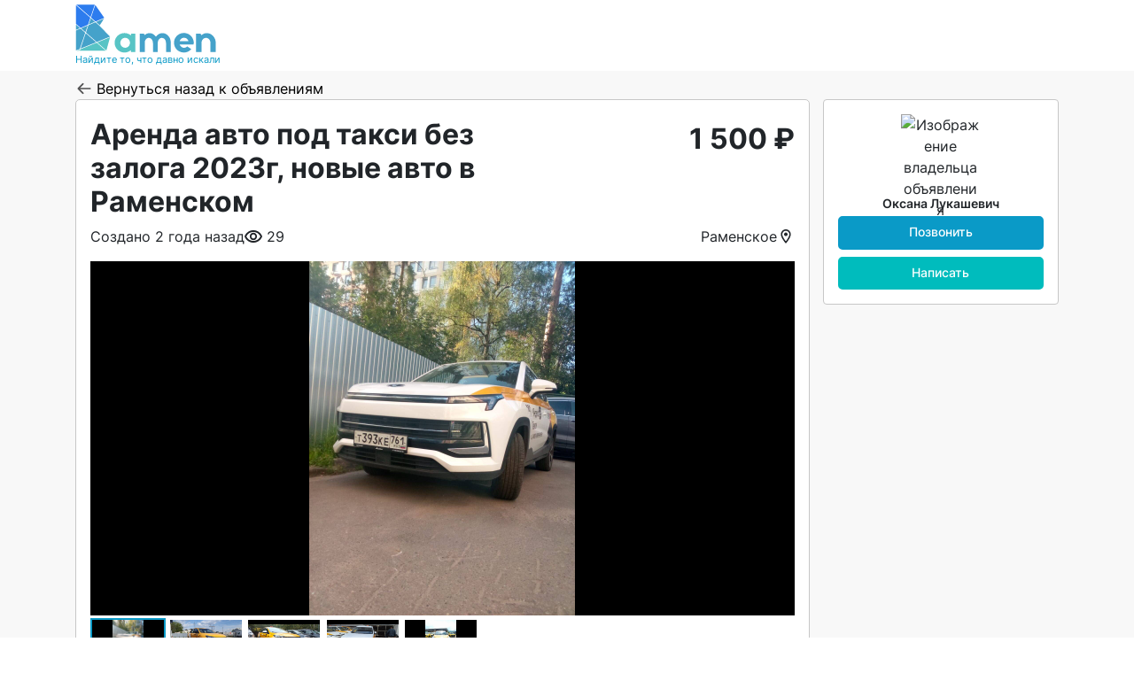

--- FILE ---
content_type: text/html;charset=UTF-8
request_url: https://bamen.ru/ramenskoe/uslugi/perevozki/16275
body_size: 70105
content:
<!DOCTYPE html><html prefix="og: https://ogp.me/ns#" lang="ru" data-beasties-container><head>
  <meta charset="utf-8">
  <title>Аренда авто под такси без залога 2023г, новые авто в Раменском №16275 31.05.2024 | Bamen.ru</title>
  <base href="/">
  <meta name="viewport" content="width=device-width, initial-scale=1.0, maximum-scale=1.0, user-scalable=no">
  <meta name="description" content="Перевозки. Аренда авто под такси без залога 2023г, новые авто в Раменском №16275. Купить, предложить, снять в аренду или найти - выбирайте на Bamen.ru.">
  <link rel="icon" type="image/png" sizes="16x16" href="assets/images/favicon/favicon-16x16.png">
  <link rel="icon" type="image/png" sizes="24x24" href="assets/images/favicon/favicon-24x24.png">
  <link rel="icon" type="image/png" sizes="32x32" href="assets/images/favicon/favicon-32x32.png">
  <link rel="icon" type="image/png" sizes="48x48" href="assets/images/favicon/favicon-48x48.png">
  <link rel="icon" type="image/png" sizes="96x96" href="assets/images/favicon/favicon-96x96.png">
  <link rel="icon" type="image/png" sizes="192x192" href="assets/images/favicon/favicon-192x192.png">
<style>html,body,button{font-family:Inter,sans-serif}@font-face{font-family:Inter;src:url("./media/Inter-Medium-S3F6RIUM.woff2") format("woff2"),url("./media/Inter-Medium-MPOMXZFK.woff") format("woff");font-weight:500;font-style:normal;font-display:swap}@font-face{font-family:Inter;src:url("./media/Inter-Black-WZ56RO2P.woff2") format("woff2"),url("./media/Inter-Black-E5AXH2WO.woff") format("woff");font-weight:900;font-style:normal;font-display:swap}@font-face{font-family:Inter;src:url("./media/Inter-ExtraBold-5DE7V4QQ.woff2") format("woff2"),url("./media/Inter-ExtraBold-AUAGR4Q3.woff") format("woff");font-weight:700;font-style:normal;font-display:swap}@font-face{font-family:Inter;src:url("./media/Inter-ExtraLight-FPE4ENGC.woff2") format("woff2"),url("./media/Inter-ExtraLight-X6ZMD2WC.woff") format("woff");font-weight:200;font-style:normal;font-display:swap}@font-face{font-family:Inter;src:url("./media/Inter-Regular-EKUNR2SB.woff2") format("woff2"),url("./media/Inter-Regular-GKGTFZPK.woff") format("woff");font-weight:400;font-style:normal;font-display:swap}@font-face{font-family:Inter;src:url("./media/Inter-SemiBold-I2VU2NQQ.woff2") format("woff2"),url("./media/Inter-SemiBold-LPQJWNLR.woff") format("woff");font-weight:600;font-style:normal;font-display:swap}@font-face{font-family:Inter;src:url("./media/Inter-Bold-DWF2S7SK.woff2") format("woff2"),url("./media/Inter-Bold-G7UYH5UH.woff") format("woff");font-weight:700;font-style:normal;font-display:swap}@font-face{font-family:Inter;src:url("./media/Inter-Light-RPIK5WH6.woff2") format("woff2"),url("./media/Inter-Light-SMCEOFQA.woff") format("woff");font-weight:300;font-style:normal;font-display:swap}@font-face{font-family:Inter;src:url("./media/Inter-Thin-F5S2KO7J.woff2") format("woff2"),url("./media/Inter-Thin-MQ5WHONY.woff") format("woff");font-weight:100;font-style:normal;font-display:swap}.btn:disabled{cursor:not-allowed;background-color:#bebebe;border:none}a.btn-primary:disabled,a.btn-primary:disabled:disabled{color:#fff;background-color:#84cce3;border-color:#84cce3;opacity:1}a.btn-primary:not(:disabled):not(.disabled){color:#fff;background-color:#0a9ac7;border-color:#0a9ac7}a.btn-primary:not(:disabled):not(.disabled):focus{color:#fff;background-color:#0a9ac7;border-color:#0a9ac7;box-shadow:none}a.btn-primary:not(:disabled):not(.disabled):hover,a.btn-primary:not(:disabled):not(.disabled):active,a.btn-primary:not(:disabled):not(.disabled):focus:active{color:#fff;background-color:#3885a8;border-color:#3885a8;box-shadow:none}a.btn-secondary:disabled,a.btn-secondary:disabled:disabled{color:#fff;background-color:#80dede;border-color:#80dede;opacity:1}a.btn-secondary:not(:disabled):not(.disabled){color:#fff;background-color:#00bcbd;border-color:#00bcbd}a.btn-secondary:not(:disabled):not(.disabled):focus{color:#fff;background-color:#00bcbd;border-color:#00bcbd;box-shadow:none}a.btn-secondary:not(:disabled):not(.disabled):hover,a.btn-secondary:not(:disabled):not(.disabled):active,a.btn-secondary:not(:disabled):not(.disabled):focus:active{color:#fff;background-color:#469ea0;border-color:#469ea0;box-shadow:none}div.dropdown-menu{position:relative;border:1px solid #c7c7c7;padding:0;overflow:hidden}div.dropdown-menu .dropdown-item:focus{outline:none}div.dropdown-menu .dropdown-item:hover{background-color:#ecfbff}div.dropdown-menu .dropdown-item:not(:last-child){border-bottom:1px solid #c7c7c7}html,body{height:100%}body{padding:env(safe-area-inset-top) env(safe-area-inset-right) 0 env(safe-area-inset-left)}.dropdown-toggle:after{display:none!important}h1{margin-top:0;margin-bottom:.5rem;font-weight:500;line-height:1.2;color:var(--bs-heading-color)}.container{--bs-gutter-x: 30px;--bs-gutter-y: 0;width:100%;padding-right:calc(var(--bs-gutter-x) * .5);padding-left:calc(var(--bs-gutter-x) * .5);margin-right:auto;margin-left:auto}@media (min-width: 576px){.container{max-width:540px}}@media (min-width: 768px){.container{max-width:720px}}@media (min-width: 992px){.container{max-width:960px}}@media (min-width: 1200px){.container{max-width:1140px}}:root{--bs-blue: #0d6efd;--bs-indigo: #6610f2;--bs-purple: #6f42c1;--bs-pink: #d63384;--bs-red: #dc3545;--bs-orange: #fd7e14;--bs-yellow: #ffc107;--bs-green: #198754;--bs-teal: #20c997;--bs-cyan: #0dcaf0;--bs-black: #000;--bs-white: #fff;--bs-gray: #6c757d;--bs-gray-dark: #343a40;--bs-gray-100: #f8f9fa;--bs-gray-200: #e9ecef;--bs-gray-300: #dee2e6;--bs-gray-400: #ced4da;--bs-gray-500: #adb5bd;--bs-gray-600: #6c757d;--bs-gray-700: #495057;--bs-gray-800: #343a40;--bs-gray-900: #212529;--bs-primary: #0a9ac7;--bs-primary:hover: #3885a8;--bs-primary:focus: #afe5f6;--bs-primary:disabled: #84cce3;--bs-secondary: #00bcbd;--bs-secondary:hover: #469ea0;--bs-secondary:focus: #b1e6e6;--bs-secondary:disabled: #80dede;--bs-light: #f8f8f8;--bs-danger: #dc3545;--bs-danger-light: #ff8587;--bs-orange: #fdc85c;--bs-success: #008000;--bs-dark-blue: #2d7bee;--bs-light-blue: #ecfbff;--bs-primary-rgb: 10, 154, 199;--bs-primary:hover-rgb: 56, 133, 168;--bs-primary:focus-rgb: 175, 229, 246;--bs-primary:disabled-rgb: 132, 204, 227;--bs-secondary-rgb: 0, 188, 189;--bs-secondary:hover-rgb: 70, 158, 160;--bs-secondary:focus-rgb: 177, 230, 230;--bs-secondary:disabled-rgb: 128, 222, 222;--bs-light-rgb: 248, 248, 248;--bs-danger-rgb: 220, 53, 69;--bs-danger-light-rgb: 255, 133, 135;--bs-orange-rgb: 253, 200, 92;--bs-success-rgb: 0, 128, 0;--bs-dark-blue-rgb: 45, 123, 238;--bs-light-blue-rgb: 236, 251, 255;--bs-primary-text-emphasis: rgb(5.2, 44, 101.2);--bs-secondary-text-emphasis: rgb(43.2, 46.8, 50);--bs-success-text-emphasis: rgb(10, 54, 33.6);--bs-info-text-emphasis: rgb(5.2, 80.8, 96);--bs-warning-text-emphasis: rgb(102, 77.2, 2.8);--bs-danger-text-emphasis: rgb(88, 21.2, 27.6);--bs-light-text-emphasis: #495057;--bs-dark-text-emphasis: #495057;--bs-primary-bg-subtle: rgb(206.6, 226, 254.6);--bs-secondary-bg-subtle: rgb(225.6, 227.4, 229);--bs-success-bg-subtle: rgb(209, 231, 220.8);--bs-info-bg-subtle: rgb(206.6, 244.4, 252);--bs-warning-bg-subtle: rgb(255, 242.6, 205.4);--bs-danger-bg-subtle: rgb(248, 214.6, 217.8);--bs-light-bg-subtle: rgb(251.5, 252, 252.5);--bs-dark-bg-subtle: #ced4da;--bs-primary-border-subtle: rgb(158.2, 197, 254.2);--bs-secondary-border-subtle: rgb(196.2, 199.8, 203);--bs-success-border-subtle: rgb(163, 207, 186.6);--bs-info-border-subtle: rgb(158.2, 233.8, 249);--bs-warning-border-subtle: rgb(255, 230.2, 155.8);--bs-danger-border-subtle: rgb(241, 174.2, 180.6);--bs-light-border-subtle: #e9ecef;--bs-dark-border-subtle: #adb5bd;--bs-white-rgb: 255, 255, 255;--bs-black-rgb: 0, 0, 0;--bs-font-sans-serif: system-ui, -apple-system, "Segoe UI", Roboto, "Helvetica Neue", "Noto Sans", "Liberation Sans", Arial, sans-serif, "Apple Color Emoji", "Segoe UI Emoji", "Segoe UI Symbol", "Noto Color Emoji";--bs-font-monospace: SFMono-Regular, Menlo, Monaco, Consolas, "Liberation Mono", "Courier New", monospace;--bs-gradient: linear-gradient(180deg, rgba(255, 255, 255, .15), rgba(255, 255, 255, 0));--bs-body-font-family: "Inter", sans-serif;--bs-body-font-size: 1rem;--bs-body-font-weight: 400;--bs-body-line-height: 1.5;--bs-body-color: #212529;--bs-body-color-rgb: 33, 37, 41;--bs-body-bg: #fff;--bs-body-bg-rgb: 255, 255, 255;--bs-emphasis-color: #000;--bs-emphasis-color-rgb: 0, 0, 0;--bs-secondary-color: rgba(33, 37, 41, .75);--bs-secondary-color-rgb: 33, 37, 41;--bs-secondary-bg: #e9ecef;--bs-secondary-bg-rgb: 233, 236, 239;--bs-tertiary-color: rgba(33, 37, 41, .5);--bs-tertiary-color-rgb: 33, 37, 41;--bs-tertiary-bg: #f8f9fa;--bs-tertiary-bg-rgb: 248, 249, 250;--bs-heading-color: inherit;--bs-link-color: #000;--bs-link-color-rgb: 0, 0, 0;--bs-link-decoration: underline;--bs-link-hover-color: black;--bs-link-hover-color-rgb: 0, 0, 0;--bs-code-color: #d63384;--bs-highlight-color: #212529;--bs-highlight-bg: rgb(255, 242.6, 205.4);--bs-border-width: 1px;--bs-border-style: solid;--bs-border-color: #c7c7c7;--bs-border-color-translucent: rgba(0, 0, 0, .175);--bs-border-radius: .25rem;--bs-border-radius-sm: .25rem;--bs-border-radius-lg: .5rem;--bs-border-radius-xl: 1rem;--bs-border-radius-xxl: 2rem;--bs-border-radius-2xl: var(--bs-border-radius-xxl);--bs-border-radius-pill: 50rem;--bs-box-shadow: 0 0 3px rgba(118, 130, 183, .1);--bs-box-shadow-sm: 0 .125rem .25rem rgba(0, 0, 0, .075);--bs-box-shadow-lg: 0 1rem 3rem rgba(0, 0, 0, .175);--bs-box-shadow-inset: inset 0 1px 2px rgba(0, 0, 0, .075);--bs-focus-ring-width: .25rem;--bs-focus-ring-opacity: .25;--bs-focus-ring-color: rgba(13, 110, 253, .25);--bs-form-valid-color: #198754;--bs-form-valid-border-color: #198754;--bs-form-invalid-color: #dc3545;--bs-form-invalid-border-color: #dc3545}*,*:before,*:after{box-sizing:border-box}@media (prefers-reduced-motion: no-preference){:root{scroll-behavior:smooth}}body{margin:0;font-family:var(--bs-body-font-family);font-size:var(--bs-body-font-size);font-weight:var(--bs-body-font-weight);line-height:var(--bs-body-line-height);color:var(--bs-body-color);text-align:var(--bs-body-text-align);background-color:var(--bs-body-bg);-webkit-text-size-adjust:100%;-webkit-tap-highlight-color:rgba(0,0,0,0)}hr{margin:.5rem 0;color:inherit;border:0;border-top:var(--bs-border-width) solid;opacity:.25}h1{margin-top:0;margin-bottom:.5rem;font-weight:500;line-height:1.2;color:var(--bs-heading-color)}h1{font-size:calc(1.375rem + 1.5vw)}@media (min-width: 1200px){h1{font-size:2.5rem}}a{color:rgba(var(--bs-link-color-rgb),var(--bs-link-opacity, 1));text-decoration:underline}a:hover{--bs-link-color-rgb: var(--bs-link-hover-color-rgb)}a:not([href]):not([class]),a:not([href]):not([class]):hover{color:inherit;text-decoration:none}img,svg{vertical-align:middle}button{border-radius:0}button:focus:not(:focus-visible){outline:0}button{margin:0;font-family:inherit;font-size:inherit;line-height:inherit}button{text-transform:none}button{-webkit-appearance:button}button:not(:disabled){cursor:pointer}.container{--bs-gutter-x: 30px;--bs-gutter-y: 0;width:100%;padding-right:calc(var(--bs-gutter-x) * .5);padding-left:calc(var(--bs-gutter-x) * .5);margin-right:auto;margin-left:auto}@media (min-width: 576px){.container{max-width:540px}}@media (min-width: 768px){.container{max-width:720px}}@media (min-width: 992px){.container{max-width:960px}}@media (min-width: 1200px){.container{max-width:1140px}}:root{--bs-breakpoint-xs: 0;--bs-breakpoint-sm: 576px;--bs-breakpoint-md: 768px;--bs-breakpoint-lg: 992px;--bs-breakpoint-xl: 1200px}.row{--bs-gutter-x: 30px;--bs-gutter-y: 0;display:flex;flex-wrap:wrap;margin-top:calc(-1 * var(--bs-gutter-y));margin-right:calc(-.5 * var(--bs-gutter-x));margin-left:calc(-.5 * var(--bs-gutter-x))}.row>*{flex-shrink:0;width:100%;max-width:100%;padding-right:calc(var(--bs-gutter-x) * .5);padding-left:calc(var(--bs-gutter-x) * .5);margin-top:var(--bs-gutter-y)}.col{flex:1 0 0}.btn{--bs-btn-padding-x: .5rem;--bs-btn-padding-y: .25rem;--bs-btn-font-family: ;--bs-btn-font-size: .875rem;--bs-btn-font-weight: 500;--bs-btn-line-height: 1;--bs-btn-color: var(--bs-body-color);--bs-btn-bg: transparent;--bs-btn-border-width: 2px;--bs-btn-border-color: transparent;--bs-btn-border-radius: .3125rem;--bs-btn-hover-border-color: transparent;--bs-btn-box-shadow: inset 0 1px 0 rgba(255, 255, 255, .15), 0 1px 1px rgba(0, 0, 0, .075);--bs-btn-disabled-opacity: 1;--bs-btn-focus-box-shadow: 0 0 0 .25rem rgba(var(--bs-btn-focus-shadow-rgb), .5);display:inline-block;padding:var(--bs-btn-padding-y) var(--bs-btn-padding-x);font-family:var(--bs-btn-font-family);font-size:var(--bs-btn-font-size);font-weight:var(--bs-btn-font-weight);line-height:var(--bs-btn-line-height);color:var(--bs-btn-color);text-align:center;text-decoration:none;vertical-align:middle;cursor:pointer;-webkit-user-select:none;user-select:none;border:var(--bs-btn-border-width) solid var(--bs-btn-border-color);border-radius:var(--bs-btn-border-radius);background-color:var(--bs-btn-bg);transition:color .15s ease-in-out,background-color .15s ease-in-out,border-color .15s ease-in-out,box-shadow .15s ease-in-out}@media (prefers-reduced-motion: reduce){.btn{transition:none}}.btn:hover{color:var(--bs-btn-hover-color);background-color:var(--bs-btn-hover-bg);border-color:var(--bs-btn-hover-border-color)}.btn:focus-visible{color:var(--bs-btn-hover-color);background-color:var(--bs-btn-hover-bg);border-color:var(--bs-btn-hover-border-color);outline:0;box-shadow:var(--bs-btn-focus-box-shadow)}.btn:first-child:active{color:var(--bs-btn-active-color);background-color:var(--bs-btn-active-bg);border-color:var(--bs-btn-active-border-color)}.btn:first-child:active:focus-visible{box-shadow:var(--bs-btn-focus-box-shadow)}.btn:disabled{color:var(--bs-btn-disabled-color);pointer-events:none;background-color:var(--bs-btn-disabled-bg);border-color:var(--bs-btn-disabled-border-color);opacity:var(--bs-btn-disabled-opacity)}.btn-primary{--bs-btn-color: #000;--bs-btn-bg: #0a9ac7;--bs-btn-border-color: #0a9ac7;--bs-btn-hover-color: #000;--bs-btn-hover-bg: rgb(46.75, 169.15, 207.4);--bs-btn-hover-border-color: rgb(34.5, 164.1, 204.6);--bs-btn-focus-shadow-rgb: 9, 131, 169;--bs-btn-active-color: #000;--bs-btn-active-bg: rgb(59, 174.2, 210.2);--bs-btn-active-border-color: rgb(34.5, 164.1, 204.6);--bs-btn-active-shadow: inset 0 3px 5px rgba(0, 0, 0, .125);--bs-btn-disabled-color: #000;--bs-btn-disabled-bg: #0a9ac7;--bs-btn-disabled-border-color: #0a9ac7}.btn-primary:hover{--bs-btn-color: #000;--bs-btn-bg: #3885a8;--bs-btn-border-color: #3885a8;--bs-btn-hover-color: #000;--bs-btn-hover-bg: rgb(85.85, 151.3, 181.05);--bs-btn-hover-border-color: rgb(75.9, 145.2, 176.7);--bs-btn-focus-shadow-rgb: 48, 113, 143;--bs-btn-active-color: #000;--bs-btn-active-bg: rgb(95.8, 157.4, 185.4);--bs-btn-active-border-color: rgb(75.9, 145.2, 176.7);--bs-btn-active-shadow: inset 0 3px 5px rgba(0, 0, 0, .125);--bs-btn-disabled-color: #000;--bs-btn-disabled-bg: #3885a8;--bs-btn-disabled-border-color: #3885a8}.btn-primary:focus{--bs-btn-color: #000;--bs-btn-bg: #afe5f6;--bs-btn-border-color: #afe5f6;--bs-btn-hover-color: #000;--bs-btn-hover-bg: rgb(187, 232.9, 247.35);--bs-btn-hover-border-color: rgb(183, 231.6, 246.9);--bs-btn-focus-shadow-rgb: 149, 195, 209;--bs-btn-active-color: #000;--bs-btn-active-bg: rgb(191, 234.2, 247.8);--bs-btn-active-border-color: rgb(183, 231.6, 246.9);--bs-btn-active-shadow: inset 0 3px 5px rgba(0, 0, 0, .125);--bs-btn-disabled-color: #000;--bs-btn-disabled-bg: #afe5f6;--bs-btn-disabled-border-color: #afe5f6}.btn-primary:disabled{--bs-btn-color: #000;--bs-btn-bg: #84cce3;--bs-btn-border-color: #84cce3;--bs-btn-hover-color: #000;--bs-btn-hover-bg: rgb(150.45, 211.65, 231.2);--bs-btn-hover-border-color: rgb(144.3, 209.1, 229.8);--bs-btn-focus-shadow-rgb: 112, 173, 193;--bs-btn-active-color: #000;--bs-btn-active-bg: rgb(156.6, 214.2, 232.6);--bs-btn-active-border-color: rgb(144.3, 209.1, 229.8);--bs-btn-active-shadow: inset 0 3px 5px rgba(0, 0, 0, .125);--bs-btn-disabled-color: #000;--bs-btn-disabled-bg: #84cce3;--bs-btn-disabled-border-color: #84cce3}.btn-secondary{--bs-btn-color: #000;--bs-btn-bg: #00bcbd;--bs-btn-border-color: #00bcbd;--bs-btn-hover-color: #000;--bs-btn-hover-bg: rgb(38.25, 198.05, 198.9);--bs-btn-hover-border-color: rgb(25.5, 194.7, 195.6);--bs-btn-focus-shadow-rgb: 0, 160, 161;--bs-btn-active-color: #000;--bs-btn-active-bg: rgb(51, 201.4, 202.2);--bs-btn-active-border-color: rgb(25.5, 194.7, 195.6);--bs-btn-active-shadow: inset 0 3px 5px rgba(0, 0, 0, .125);--bs-btn-disabled-color: #000;--bs-btn-disabled-bg: #00bcbd;--bs-btn-disabled-border-color: #00bcbd}.btn-secondary:hover{--bs-btn-color: #000;--bs-btn-bg: #469ea0;--bs-btn-border-color: #469ea0;--bs-btn-hover-color: #000;--bs-btn-hover-bg: rgb(97.75, 172.55, 174.25);--bs-btn-hover-border-color: rgb(88.5, 167.7, 169.5);--bs-btn-focus-shadow-rgb: 60, 134, 136;--bs-btn-active-color: #000;--bs-btn-active-bg: rgb(107, 177.4, 179);--bs-btn-active-border-color: rgb(88.5, 167.7, 169.5);--bs-btn-active-shadow: inset 0 3px 5px rgba(0, 0, 0, .125);--bs-btn-disabled-color: #000;--bs-btn-disabled-bg: #469ea0;--bs-btn-disabled-border-color: #469ea0}.btn-secondary:focus{--bs-btn-color: #000;--bs-btn-bg: #b1e6e6;--bs-btn-border-color: #b1e6e6;--bs-btn-hover-color: #000;--bs-btn-hover-bg: rgb(188.7, 233.75, 233.75);--bs-btn-hover-border-color: rgb(184.8, 232.5, 232.5);--bs-btn-focus-shadow-rgb: 150, 196, 196;--bs-btn-active-color: #000;--bs-btn-active-bg: rgb(192.6, 235, 235);--bs-btn-active-border-color: rgb(184.8, 232.5, 232.5);--bs-btn-active-shadow: inset 0 3px 5px rgba(0, 0, 0, .125);--bs-btn-disabled-color: #000;--bs-btn-disabled-bg: #b1e6e6;--bs-btn-disabled-border-color: #b1e6e6}.btn-secondary:disabled{--bs-btn-color: #000;--bs-btn-bg: #80dede;--bs-btn-border-color: #80dede;--bs-btn-hover-color: #000;--bs-btn-hover-bg: rgb(147.05, 226.95, 226.95);--bs-btn-hover-border-color: rgb(140.7, 225.3, 225.3);--bs-btn-focus-shadow-rgb: 109, 189, 189;--bs-btn-active-color: #000;--bs-btn-active-bg: rgb(153.4, 228.6, 228.6);--bs-btn-active-border-color: rgb(140.7, 225.3, 225.3);--bs-btn-active-shadow: inset 0 3px 5px rgba(0, 0, 0, .125);--bs-btn-disabled-color: #000;--bs-btn-disabled-bg: #80dede;--bs-btn-disabled-border-color: #80dede}.dropdown-toggle{white-space:nowrap}.dropdown-toggle:after{display:inline-block;margin-left:.255em;vertical-align:.255em;content:"";border-top:.3em solid;border-right:.3em solid transparent;border-bottom:0;border-left:.3em solid transparent}.dropdown-toggle:empty:after{margin-left:0}.dropdown-menu{--bs-dropdown-zindex: 1000;--bs-dropdown-min-width: 10rem;--bs-dropdown-padding-x: 0;--bs-dropdown-padding-y: .5rem;--bs-dropdown-spacer: .125rem;--bs-dropdown-font-size: 1rem;--bs-dropdown-color: var(--bs-body-color);--bs-dropdown-bg: var(--bs-body-bg);--bs-dropdown-border-color: var(--bs-border-color-translucent);--bs-dropdown-border-radius: var(--bs-border-radius);--bs-dropdown-border-width: var(--bs-border-width);--bs-dropdown-inner-border-radius: calc(var(--bs-border-radius) - var(--bs-border-width));--bs-dropdown-divider-bg: var(--bs-border-color-translucent);--bs-dropdown-divider-margin-y: .5rem;--bs-dropdown-box-shadow: var(--bs-box-shadow);--bs-dropdown-link-color: var(--bs-body-color);--bs-dropdown-link-hover-color: var(--bs-body-color);--bs-dropdown-link-hover-bg: var(--bs-tertiary-bg);--bs-dropdown-link-active-color: #fff;--bs-dropdown-link-active-bg: #0d6efd;--bs-dropdown-link-disabled-color: var(--bs-tertiary-color);--bs-dropdown-item-padding-x: 1rem;--bs-dropdown-item-padding-y: .25rem;--bs-dropdown-header-color: #6c757d;--bs-dropdown-header-padding-x: 1rem;--bs-dropdown-header-padding-y: .5rem;position:absolute;z-index:var(--bs-dropdown-zindex);display:none;min-width:var(--bs-dropdown-min-width);padding:var(--bs-dropdown-padding-y) var(--bs-dropdown-padding-x);margin:0;font-size:var(--bs-dropdown-font-size);color:var(--bs-dropdown-color);text-align:left;list-style:none;background-color:var(--bs-dropdown-bg);background-clip:padding-box;border:var(--bs-dropdown-border-width) solid var(--bs-dropdown-border-color);border-radius:var(--bs-dropdown-border-radius)}.dropdown-item{display:block;width:100%;padding:var(--bs-dropdown-item-padding-y) var(--bs-dropdown-item-padding-x);clear:both;font-weight:400;color:var(--bs-dropdown-link-color);text-align:inherit;text-decoration:none;white-space:nowrap;background-color:transparent;border:0;border-radius:var(--bs-dropdown-item-border-radius, 0)}.dropdown-item:hover,.dropdown-item:focus{color:var(--bs-dropdown-link-hover-color);background-color:var(--bs-dropdown-link-hover-bg)}.dropdown-item:active{color:var(--bs-dropdown-link-active-color);text-decoration:none;background-color:var(--bs-dropdown-link-active-bg)}.dropdown-item:disabled{color:var(--bs-dropdown-link-disabled-color);pointer-events:none;background-color:transparent}.card{--bs-card-spacer-y: 1rem;--bs-card-spacer-x: 1rem;--bs-card-title-spacer-y: .5rem;--bs-card-title-color: ;--bs-card-subtitle-color: ;--bs-card-border-width: var(--bs-border-width);--bs-card-border-color: var(--bs-border-color-translucent);--bs-card-border-radius: var(--bs-border-radius);--bs-card-box-shadow: ;--bs-card-inner-border-radius: calc(var(--bs-border-radius) - (var(--bs-border-width)));--bs-card-cap-padding-y: .5rem;--bs-card-cap-padding-x: 1rem;--bs-card-cap-bg: rgba(var(--bs-body-color-rgb), .03);--bs-card-cap-color: ;--bs-card-height: ;--bs-card-color: ;--bs-card-bg: var(--bs-body-bg);--bs-card-img-overlay-padding: 1rem;--bs-card-group-margin: 15px;position:relative;display:flex;flex-direction:column;min-width:0;height:var(--bs-card-height);color:var(--bs-body-color);word-wrap:break-word;background-color:var(--bs-card-bg);background-clip:border-box;border:var(--bs-card-border-width) solid var(--bs-card-border-color);border-radius:var(--bs-card-border-radius)}:root{--bs-btn-close-filter: }:root{--bs-carousel-indicator-active-bg: #fff;--bs-carousel-caption-color: #fff;--bs-carousel-control-icon-filter: }.overflow-hidden{overflow:hidden!important}.d-block{display:block!important}.d-flex{display:flex!important}.d-none{display:none!important}.w-100{width:100%!important}.flex-column{flex-direction:column!important}.my-2{margin-top:.5rem!important;margin-bottom:.5rem!important}.mt-2{margin-top:.5rem!important}.me-1{margin-right:.25rem!important}.mb-1{margin-bottom:.25rem!important}.mb-3{margin-bottom:1rem!important}.p-3{padding:1rem!important}.text-center{text-align:center!important}@media (min-width: 992px){.d-lg-block{display:block!important}.d-lg-none{display:none!important}.my-lg-3{margin-top:1rem!important;margin-bottom:1rem!important}.mt-lg-0{margin-top:0!important}.mt-lg-2{margin-top:.5rem!important}}
</style><link rel="stylesheet" href="styles-E5N6K6GK.css" media="print" onload="this.media='all'"><noscript><link rel="stylesheet" href="styles-E5N6K6GK.css"></noscript><style ng-app-id="ng">[_nghost-ng-c3783849662]{display:block;height:100%}</style><style ng-app-id="ng">[_nghost-ng-c2042691978]{display:grid;grid:auto 1fr auto/auto;min-height:100%;background-color:#f8f8f8;margin-top:2.5rem}@media (min-width: 576px){[_nghost-ng-c2042691978]{margin-top:3.125rem}}@media (min-width: 992px){[_nghost-ng-c2042691978]{margin-top:0}}.main-container-wrapper[_ngcontent-ng-c2042691978]{padding-bottom:1.875rem}</style><style ng-app-id="ng">[_nghost-ng-c2069969078]{display:flex;height:2.5rem;overflow:hidden;background-color:#fff;position:fixed;width:100%;z-index:1030;top:env(safe-area-inset-top);left:0;filter:drop-shadow(0 0 .4rem rgba(0,0,0,.05))}[_nghost-ng-c2069969078]:before{content:"";display:block;height:env(safe-area-inset-top);position:fixed;top:0;left:0;width:100%;background-color:#fff;z-index:1030}@media (min-width: 576px){[_nghost-ng-c2069969078]{height:3.125rem;filter:none}}@media (min-width: 992px){[_nghost-ng-c2069969078]{height:80px;position:static;width:auto;top:auto;left:auto;filter:none}}.header[_ngcontent-ng-c2069969078]{height:100%;display:flex;justify-content:space-between}.header__toggle[_ngcontent-ng-c2069969078]{border:none;background:none;padding:.1rem;outline:none}.header__logo[_ngcontent-ng-c2069969078]{display:flex;flex-direction:column;justify-content:center;margin-right:2.5rem;text-decoration:none}@media (min-width: 992px){.header__logo[_ngcontent-ng-c2069969078]{margin-right:0}}.header__logo-img[_ngcontent-ng-c2069969078]{width:85px}@media (min-width: 768px){.header__logo-img[_ngcontent-ng-c2069969078]{width:90px}}@media (min-width: 992px){.header__logo-img[_ngcontent-ng-c2069969078]{width:160px}}.header__logo-text[_ngcontent-ng-c2069969078]{color:#0a9ac7;font-size:.67rem}</style><style ng-app-id="ng">[_nghost-ng-c2677907863]{display:flex;flex-direction:column;background-color:#fff}.footer__info[_ngcontent-ng-c2677907863]{display:flex;flex-direction:row;align-items:center;justify-content:center;gap:.5rem}@media (min-width: 768px){.footer__info[_ngcontent-ng-c2677907863]{flex-direction:column;gap:0}}.footer__area[_ngcontent-ng-c2677907863]{font-size:.8rem;text-align:left}.footer__area[_ngcontent-ng-c2677907863]:not(:last-of-type){margin-bottom:1.5rem}@media (min-width: 768px){.footer__area[_ngcontent-ng-c2677907863]:not(:last-of-type){margin-bottom:initial}}.footer__area__name[_ngcontent-ng-c2677907863]{font-weight:500;font-size:.9rem}.footer__logo[_ngcontent-ng-c2677907863]{width:88px}.footer__img[_ngcontent-ng-c2677907863]{width:100%;height:auto}.footer__logo[_ngcontent-ng-c2677907863], .footer__area__name[_ngcontent-ng-c2677907863]{margin:auto;margin-bottom:.8rem}@media (min-width: 768px){.footer__logo[_ngcontent-ng-c2677907863], .footer__area__name[_ngcontent-ng-c2677907863]{margin-left:0}}.footer__links[_ngcontent-ng-c2677907863]{display:flex;flex-direction:column;margin-left:1rem;text-decoration:none}@media (min-width: 992px){.footer__links[_ngcontent-ng-c2677907863]{margin-left:0}}.footer__links[_ngcontent-ng-c2677907863]   a[_ngcontent-ng-c2677907863]{margin-bottom:.15rem}.footer__category-link[_ngcontent-ng-c2677907863]{margin-bottom:.15rem;cursor:pointer}.footer__category-link[_ngcontent-ng-c2677907863]:hover{color:#0a9ac7}.footer__organization[_ngcontent-ng-c2677907863], .footer__copyright[_ngcontent-ng-c2677907863]{margin-bottom:.15rem}.footer__mail[_ngcontent-ng-c2677907863], .footer__phone[_ngcontent-ng-c2677907863]{font-size:.8rem}.footer[_ngcontent-ng-c2677907863]   a[_ngcontent-ng-c2677907863]{color:inherit}.footer[_ngcontent-ng-c2677907863]   a[_ngcontent-ng-c2677907863]:hover{color:#0a9ac7;text-decoration:none}.footer[_ngcontent-ng-c2677907863]   .container[_ngcontent-ng-c2677907863]{display:flex;flex-direction:column;margin:1.5rem auto}@media (min-width: 768px){.footer[_ngcontent-ng-c2677907863]   .container[_ngcontent-ng-c2677907863]{flex-direction:row;justify-content:space-between}}</style><style ng-app-id="ng">[_nghost-ng-c2412810057]{display:inline-block}[_nghost-ng-c2412810057]   svg[_ngcontent-ng-c2412810057]{display:inline-block;vertical-align:-.125em;width:1.25em;height:1em}[_nghost-ng-c2412810057]   svg.responsible-icon[_ngcontent-ng-c2412810057]{width:55%;height:100%}</style><style ng-app-id="ng">[_nghost-ng-c31170323]{display:block}@media (min-width: 992px){[_nghost-ng-c31170323]{display:flex;flex-direction:column;gap:1rem}}.announcement-details[_ngcontent-ng-c31170323]{--bs-gutter-x: 15px;--bs-gutter-y: 0;display:flex;flex-wrap:wrap;margin-top:calc(-1 * var(--bs-gutter-y));margin-right:calc(-.5 * var(--bs-gutter-x));margin-left:calc(-.5 * var(--bs-gutter-x))}.announcement-details__card[_ngcontent-ng-c31170323]{flex-shrink:0;max-width:100%;padding-right:calc(var(--bs-gutter-x) * .5);padding-left:calc(var(--bs-gutter-x) * .5);margin-top:var(--bs-gutter-y);flex:0 0 auto;width:100%}@media (min-width: 992px){.announcement-details__card[_ngcontent-ng-c31170323]{flex:0 0 auto;width:75%}}.announcement-details__owner[_ngcontent-ng-c31170323]{flex-shrink:0;max-width:100%;padding-right:calc(var(--bs-gutter-x) * .5);padding-left:calc(var(--bs-gutter-x) * .5);margin-top:var(--bs-gutter-y);flex:0 0 auto;width:100%;min-width:0}@media (max-width: 991.98px){.announcement-details__owner[_ngcontent-ng-c31170323]{position:fixed;left:0;right:0;bottom:0;width:100%;transform:translateY(0)}}@media (min-width: 992px){.announcement-details__owner[_ngcontent-ng-c31170323]{flex:0 0 auto;width:25%;position:relative;bottom:auto;left:auto;right:auto;transform:none;transition:none}}@media (max-width: 991.98px){.announcement-details__owner--hidden[_ngcontent-ng-c31170323]{transform:translateY(100%)}}.announcement-details__return-link[_ngcontent-ng-c31170323]{display:inline-flex;font-size:1rem;text-decoration:none;align-items:center}@media (min-width: 992px){.announcement-details__return-link[_ngcontent-ng-c31170323]{margin-bottom:0}}.announcement-details__return-link[_ngcontent-ng-c31170323]   [_ngcontent-ng-c31170323]:hover{color:#0a9ac7;cursor:pointer;text-decoration:underline}.announcement-details__desktop-banners[_ngcontent-ng-c31170323]{display:none}@media (min-width: 992px){.announcement-details__desktop-banners[_ngcontent-ng-c31170323]{display:grid;gap:.5rem 0;align-content:flex-start}}.announcement-details__recommendations-title[_ngcontent-ng-c31170323]{font-size:1.125rem;font-weight:700;margin:1rem 0}@media (min-width: 992px){.announcement-details__recommendations-title[_ngcontent-ng-c31170323]{font-size:1.5rem}}.announcement-details__recommendations[_ngcontent-ng-c31170323]{display:grid;gap:1rem 15px;grid-template-columns:repeat(auto-fit,minmax(0,100%))}@media (min-width: 768px){.announcement-details__recommendations[_ngcontent-ng-c31170323]{grid-template-columns:repeat(auto-fill,minmax(218px,1fr))}}</style><meta name="og:type" content="website"><meta name="og:url" content="https://bamen.ru/ramenskoe/uslugi/perevozki/16275"><meta name="og:site_name" content="Bamen.ru"><meta name="og:locale" content="ru_RU"><meta name="og:description" content="Перевозки. Аренда авто под такси без залога 2023г, новые авто в Раменском №16275. Купить, предложить, снять в аренду или найти - выбирайте на Bamen.ru."><meta name="og:title" content="Аренда авто под такси без залога 2023г, новые авто в Раменском №16275 31.05.2024 | Bamen.ru"><meta name="og:image" content="https://buumba-public.s3.yandexcloud.net/announcements/16275/resources/207366a8-1512-48e7-a736-c7f2d070c210.jpg"><meta name="og:image:alt" content="Аренда авто под такси без залога 2023г, новые авто в Раменском №16275 31.05.2024 | Bamen.ru"><meta name="og:image:width" content="512"><meta name="og:image:height" content="512"><link rel="canonical" href="https://bamen.ru/ramenskoe/uslugi/perevozki/16275"><style ng-app-id="ng">[_nghost-ng-c982429026]{display:block}@media (min-width: 992px){.announcement-details[_ngcontent-ng-c982429026]{border-radius:5px;padding:1rem;background-color:#fff;border:1px solid #c7c7c7}}.announcement-details__section[_ngcontent-ng-c982429026]{margin-bottom:.5rem;padding:.5rem 1rem;border-radius:.5rem;background-color:#fff;border:1px solid #c7c7c7}@media (min-width: 992px){.announcement-details__section[_ngcontent-ng-c982429026]{padding:0;margin:0;border-radius:0;background-color:transparent;filter:none;border:none}}.announcement-details__section-title[_ngcontent-ng-c982429026]{font-size:1rem;font-weight:700;margin-bottom:.625rem}@media (min-width: 992px){.announcement-details__section-title[_ngcontent-ng-c982429026]{font-size:1.625rem}}.announcement-details__section-main[_ngcontent-ng-c982429026]{display:grid;border-left:5px solid #00bcbd;padding:.25rem 1rem;grid-template-columns:1fr auto;grid-template-areas:"price views" "name ." "status ."}@media (min-width: 992px){.announcement-details__section-main[_ngcontent-ng-c982429026]{flex-direction:row;border-left:none;padding:.25rem 0;grid-template-areas:"name price" "status ."}}.announcement-details__name[_ngcontent-ng-c982429026], .announcement-details__price[_ngcontent-ng-c982429026]{font-size:1rem;font-weight:700}@media (min-width: 992px){.announcement-details__name[_ngcontent-ng-c982429026], .announcement-details__price[_ngcontent-ng-c982429026]{font-size:2rem;margin-bottom:.25rem}}.announcement-details__name[_ngcontent-ng-c982429026]{grid-area:name;font-weight:700;overflow:hidden;text-overflow:ellipsis}@media (min-width: 992px){.announcement-details__name[_ngcontent-ng-c982429026]{max-width:80%}}.announcement-details__price[_ngcontent-ng-c982429026]{grid-area:price;text-align:left}@media (min-width: 992px){.announcement-details__price[_ngcontent-ng-c982429026]{text-align:right;min-width:20%}}.announcement-details__status[_ngcontent-ng-c982429026]{grid-area:status;display:flex;font-size:.9rem}.announcement-details__views-mobile[_ngcontent-ng-c982429026]{font-size:.85rem}.announcement-details__owner-photo[_ngcontent-ng-c982429026]{width:45px;height:45px;border-radius:50%;margin-right:.5rem;aspect-ratio:1/1;object-fit:cover;display:block;max-width:none}.announcement-details__owner-name[_ngcontent-ng-c982429026]{font-weight:500}.announcement-details__section-information[_ngcontent-ng-c982429026]{display:none}@media (min-width: 992px){.announcement-details__section-information[_ngcontent-ng-c982429026]{display:flex;gap:.5rem}}.announcement-details__date-and-views[_ngcontent-ng-c982429026]{flex-grow:1;display:flex;gap:2rem}.announcement-details__location[_ngcontent-ng-c982429026]{display:flex;gap:.5rem}.announcement-details__gallery-wrapper[_ngcontent-ng-c982429026]{--bs-gutter-x: 15px;--bs-gutter-y: 0;display:flex;flex-wrap:wrap;margin-top:calc(-1 * var(--bs-gutter-y));margin-right:calc(-.5 * var(--bs-gutter-x));margin-left:calc(-.5 * var(--bs-gutter-x))}.announcement-details__gallery[_ngcontent-ng-c982429026]{display:none}@media (min-width: 992px){.announcement-details__gallery[_ngcontent-ng-c982429026]{flex-shrink:0;width:100%;max-width:100%;padding-right:calc(var(--bs-gutter-x) * .5);padding-left:calc(var(--bs-gutter-x) * .5);margin-top:var(--bs-gutter-y);display:block}}.announcement-details__info-group[_ngcontent-ng-c982429026]{display:flex;gap:.5rem;margin-bottom:.3125rem;font-size:.875rem}@media (min-width: 992px){.announcement-details__info-group[_ngcontent-ng-c982429026]{font-size:1rem}}.announcement-details__info-title[_ngcontent-ng-c982429026]{width:auto;font-weight:500}@media (min-width: 992px){.announcement-details__info-title[_ngcontent-ng-c982429026]{width:50%}}.announcement-details__info-value[_ngcontent-ng-c982429026]{flex-grow:1;font-weight:500;text-align:right}@media (min-width: 992px){.announcement-details__info-value[_ngcontent-ng-c982429026]{width:auto;font-weight:500;text-align:left}}.announcement-details__description[_ngcontent-ng-c982429026]{font-size:.9rem;white-space:pre-wrap;overflow-wrap:break-word}@media (min-width: 992px){.announcement-details__description[_ngcontent-ng-c982429026]{font-size:1rem}}.announcement-details__separator[_ngcontent-ng-c982429026]{color:#0a9ac7;margin:0 .15rem}</style><style ng-app-id="ng">[_nghost-ng-c23040736]{display:block}.owner-card[_ngcontent-ng-c23040736]{display:flex;border:none;background-color:transparent;flex-direction:row;justify-content:space-between}@media (min-width: 992px){.owner-card[_ngcontent-ng-c23040736]{border:1px solid #c7c7c7;background-color:#fff}}@media (min-width: 768px){.owner-card[_ngcontent-ng-c23040736]{flex-direction:column}}.owner-card__avatar[_ngcontent-ng-c23040736]{display:none}@media (min-width: 992px){.owner-card__avatar[_ngcontent-ng-c23040736]{display:flex;flex-direction:column;justify-content:center;align-items:center}}.owner-card__image[_ngcontent-ng-c23040736]{width:90px;height:90px;aspect-ratio:1/1;object-fit:cover;border-radius:50%;display:block;max-width:none}.owner-card__name[_ngcontent-ng-c23040736]{font-size:.9rem;font-weight:600}.owner-card__info[_ngcontent-ng-c23040736]{border:1px solid #c7c7c7;border-radius:.375rem;line-height:1.5rem;background-color:#fff;display:flex;justify-content:center;align-items:center}.owner-card__info--phone[_ngcontent-ng-c23040736]{border-color:#0a9ac7}.owner-card__info--phone[_ngcontent-ng-c23040736]   a[_ngcontent-ng-c23040736]{color:#0a9ac7}.owner-card__info--email[_ngcontent-ng-c23040736]{border-color:#00bcbd}.owner-card__info--email[_ngcontent-ng-c23040736]   a[_ngcontent-ng-c23040736]{color:#00bcbd}.owner-card__button[_ngcontent-ng-c23040736], .owner-card__info[_ngcontent-ng-c23040736]{height:2.35rem;padding:.25rem .5rem;font-size:.9rem;line-height:1.5rem}@media (max-width: 767.98px){.owner-card__button[_ngcontent-ng-c23040736], .owner-card__info[_ngcontent-ng-c23040736]{flex:1;filter:drop-shadow(0 .2rem .25rem rgba(0,0,0,.5))}}@media (max-width: 575.98px){.owner-card__button[_ngcontent-ng-c23040736]:not(:last-child), .owner-card__info[_ngcontent-ng-c23040736]:not(:last-child){margin-right:.5rem}}.owner-card__button[_ngcontent-ng-c23040736]:not(:last-child), .owner-card__info[_ngcontent-ng-c23040736]:not(:last-child){margin-bottom:.5rem}.owner-card__button[_ngcontent-ng-c23040736]:not([href]), .owner-card__button[_ngcontent-ng-c23040736]:not([href]):focus, .owner-card__button[_ngcontent-ng-c23040736]:not([href]):active, .owner-card__info[_ngcontent-ng-c23040736]:not([href]), .owner-card__info[_ngcontent-ng-c23040736]:not([href]):focus, .owner-card__info[_ngcontent-ng-c23040736]:not([href]):active{color:#fff}</style><style ng-app-id="ng">.gallery[_ngcontent-ng-c3131349054]{position:relative;overflow:hidden;height:400px;text-align:center;-webkit-user-select:none;user-select:none}@media (min-width: 992px){.gallery[_ngcontent-ng-c3131349054]{height:auto;text-align:left}}.gallery--fullscreen[_ngcontent-ng-c3131349054]{position:fixed;top:0;left:0;padding:2rem 0;background-color:#000;height:100%;width:100%;z-index:1060}@media (min-width: 992px){.gallery--fullscreen[_ngcontent-ng-c3131349054]{padding:2rem}}.gallery--fullscreen[_ngcontent-ng-c3131349054]   .gallery__current-resource[_ngcontent-ng-c3131349054]{height:calc(100% - 2rem)}.gallery--fullscreen[_ngcontent-ng-c3131349054]   .gallery__fullscreen-button[_ngcontent-ng-c3131349054]{right:.25rem;top:calc(env(safe-area-inset-top) + .25rem)}.gallery--fullscreen[_ngcontent-ng-c3131349054]   .gallery__resource-list-control[_ngcontent-ng-c3131349054]{display:none}.gallery__fullscreen-button[_ngcontent-ng-c3131349054]{position:absolute;right:0;top:0;padding:0 .15rem;cursor:pointer;opacity:.7;filter:drop-shadow(0 .2rem .25rem rgba(0,0,0,.5));z-index:3}.gallery__fullscreen-button[_ngcontent-ng-c3131349054]:hover{opacity:1}.gallery__resource-mini[_ngcontent-ng-c3131349054]{height:100%;width:100%;object-fit:contain;border-radius:.375rem;background-color:#000}@media (min-width: 992px){.gallery__resource-mini[_ngcontent-ng-c3131349054]{border-radius:0}}.gallery__current-resource[_ngcontent-ng-c3131349054]{filter:drop-shadow(0 0 3px rgba(118,130,183,.04));position:relative;overflow:hidden;height:400px;z-index:2;display:none}.gallery__current-resource[_ngcontent-ng-c3131349054]:hover   .gallery__control[_ngcontent-ng-c3131349054]{opacity:.9}@media (min-width: 992px){.gallery__current-resource[_ngcontent-ng-c3131349054]{filter:none;display:block}}.gallery__current-image[_ngcontent-ng-c3131349054], .gallery__current-video[_ngcontent-ng-c3131349054]{display:block;width:100%;height:100%;object-fit:contain}.gallery__current-video[_ngcontent-ng-c3131349054]{background-color:#000}.gallery__current-image[_ngcontent-ng-c3131349054]{background-color:#000;cursor:pointer}.gallery__control[_ngcontent-ng-c3131349054]{top:calc(50% - 2rem);position:absolute;width:3rem;height:4rem;display:flex;justify-content:center;align-items:center;cursor:pointer;background-color:transparent;transition:background-color .2s,opacity .2s;-webkit-user-select:none;user-select:none;z-index:3}.gallery__control--prev[_ngcontent-ng-c3131349054]{left:0;right:auto;padding-right:.5rem;border-radius:0 50% 50% 0}.gallery__control--next[_ngcontent-ng-c3131349054]{left:auto;right:0;padding-left:.5rem;border-radius:50% 0 0 50%}@media (min-width: 992px){.gallery__control[_ngcontent-ng-c3131349054]{opacity:0}.gallery__control[_ngcontent-ng-c3131349054]:hover{background-color:#00000080}}.gallery__resource-list-control[_ngcontent-ng-c3131349054]{display:flex;align-items:center;justify-content:center;position:absolute;top:calc(50% - 2rem);height:4rem;width:2rem;z-index:1}.gallery__resource-list-control--prev[_ngcontent-ng-c3131349054]{left:0;right:auto}.gallery__resource-list-control--next[_ngcontent-ng-c3131349054]{left:auto;right:0}@media (min-width: 992px){.gallery__resource-list-control[_ngcontent-ng-c3131349054]{display:none}}.gallery__resource-list[_ngcontent-ng-c3131349054]{display:inline-flex;overflow:hidden;-ms-overflow-style:none;scrollbar-width:none;width:100%;height:100%}.gallery__resource-list[_ngcontent-ng-c3131349054]::-webkit-scrollbar{display:none}@media (min-width: 992px){.gallery__resource-list[_ngcontent-ng-c3131349054]{margin-top:.2rem;width:100%;height:auto}}.gallery__resource-card[_ngcontent-ng-c3131349054]{height:100%;width:100%;flex-shrink:0}.gallery__resource-card[_ngcontent-ng-c3131349054]:not(:last-child){margin-right:1rem}@media (min-width: 992px){.gallery__resource-card[_ngcontent-ng-c3131349054]{width:85px;height:50px;cursor:pointer;border:2px solid transparent}.gallery__resource-card--active[_ngcontent-ng-c3131349054]{border-color:#0a9ac7}.gallery__resource-card[_ngcontent-ng-c3131349054]:hover{opacity:.8}.gallery__resource-card[_ngcontent-ng-c3131349054]:not(:last-child){margin-right:.2rem}}</style><style ng-app-id="ng">[_nghost-ng-c25028493]{display:flex;cursor:pointer}.item-card[_ngcontent-ng-c25028493]{position:relative;display:grid;width:100%;background-color:#fff;height:140px}@media (min-width: 768px){.item-card[_ngcontent-ng-c25028493]{height:auto}}.item-card__wrapper[_ngcontent-ng-c25028493]{display:grid;grid:"image content"/40% 1fr;text-decoration:none;overflow:hidden;border-radius:.25rem;border:1px solid #c7c7c7}@media (min-width: 768px){.item-card__wrapper[_ngcontent-ng-c25028493]{grid:"image" 170px "content" auto;border-bottom:3px solid #0a9ac7}}.item-card__wrapper[_ngcontent-ng-c25028493]:hover > .item-card__image-wrapper[_ngcontent-ng-c25028493]{filter:opacity(.9)}.item-card__wrapper--promoted[_ngcontent-ng-c25028493]{background-color:#afe5f6;border-top:2px solid #0a9ac7;border-right:2px solid #0a9ac7;border-left:2px solid #0a9ac7}@media (max-width: 767.98px){.item-card__wrapper--promoted[_ngcontent-ng-c25028493]{border-bottom:2px solid #0a9ac7}}.item-card__info[_ngcontent-ng-c25028493]{display:grid;grid:"heading" auto "fields" 1fr;align-content:flex-start;gap:.5rem;padding:.5rem 1rem}.item-card__header[_ngcontent-ng-c25028493]{grid-area:heading;position:relative;display:grid;font-size:.9rem}.item-card__header[_ngcontent-ng-c25028493]:before{position:absolute;content:"";left:-.5rem;top:.5rem;display:block;height:1.6rem;width:.125rem;background-color:#00bcbd}.item-card__title[_ngcontent-ng-c25028493], .item-card__price[_ngcontent-ng-c25028493]{height:1.15rem;line-height:1.15rem;white-space:nowrap;overflow:hidden;text-overflow:ellipsis;font-size:1rem}.item-card__title--bold[_ngcontent-ng-c25028493], .item-card__price--bold[_ngcontent-ng-c25028493]{font-weight:600}.item-card__views[_ngcontent-ng-c25028493]{position:absolute;font-size:.75rem;top:0;right:0;color:#4d4d4d}.item-card__fields[_ngcontent-ng-c25028493]{grid-area:fields;display:grid;grid-template-columns:[field-names] auto [field-content] 1fr;gap:.3rem .5rem}@media (min-width: 768px){.item-card__fields[_ngcontent-ng-c25028493]{grid-template-rows:1fr auto}}.item-card__fields-cell[_ngcontent-ng-c25028493]{font-size:.9rem;line-height:1.25rem;display:block;overflow:hidden}.item-card__fields-cell--name[_ngcontent-ng-c25028493]{grid-column:field-names}.item-card__fields-cell--content[_ngcontent-ng-c25028493]{grid-column:field-content;font-weight:600;display:-webkit-box;-webkit-line-clamp:2;-webkit-box-orient:vertical;overflow:hidden;text-overflow:ellipsis;height:min-content}.item-card__fields-cell--content[_ngcontent-ng-c25028493]:hover > .item-card__fields-cell--tooltip[_ngcontent-ng-c25028493]{display:block}.item-card__fields-cell--content[_ngcontent-ng-c25028493]:empty:before{content:"-"}.item-card__fields-cell--content[_ngcontent-ng-c25028493]:empty:hover{text-decoration:none;cursor:unset}.item-card__fields-cell--description[_ngcontent-ng-c25028493]{grid-column:1/3;max-height:2.5rem;white-space:pre-line}.item-card__fields-cell--separator[_ngcontent-ng-c25028493]{display:none;width:100%;grid-column:1/3}@media (min-width: 768px){.item-card__fields-cell--separator[_ngcontent-ng-c25028493]{display:block}}.item-card__fields-cell--tooltip[_ngcontent-ng-c25028493]{position:absolute;pointer-events:none;display:none;z-index:100;font-size:.875rem;font-weight:400;line-height:1.5;text-align:center;height:auto;background-color:#fff;color:#000;white-space:pre-wrap;padding:.4rem;opacity:.9;border-radius:.25rem}.item-card__dropdown[_ngcontent-ng-c25028493]{display:none}@media (min-width: 768px){.item-card__dropdown[_ngcontent-ng-c25028493]{display:block;position:absolute;z-index:1;top:0;right:0;padding:0 .5rem}.item-card__dropdown[_ngcontent-ng-c25028493]:hover{opacity:.8}}.item-card__image[_ngcontent-ng-c25028493]{position:absolute;width:100%;height:100%;top:50%;transform:translateY(-50%);object-fit:cover}.item-card__image-wrapper[_ngcontent-ng-c25028493]{position:relative;overflow:hidden}.mobile-disabled[_ngcontent-ng-c25028493]{pointer-events:none}@media (min-width: 768px){.mobile-disabled[_ngcontent-ng-c25028493]{pointer-events:unset}}.mobile-hidden[_ngcontent-ng-c25028493]{display:none}@media (min-width: 768px){.mobile-hidden[_ngcontent-ng-c25028493]{display:block}}</style></head>
<body><!--nghm--><script type="text/javascript" id="ng-event-dispatch-contract">(()=>{function p(t,n,r,o,e,i,f,m){return{eventType:t,event:n,targetElement:r,eic:o,timeStamp:e,eia:i,eirp:f,eiack:m}}function u(t){let n=[],r=e=>{n.push(e)};return{c:t,q:n,et:[],etc:[],d:r,h:e=>{r(p(e.type,e,e.target,t,Date.now()))}}}function s(t,n,r){for(let o=0;o<n.length;o++){let e=n[o];(r?t.etc:t.et).push(e),t.c.addEventListener(e,t.h,r)}}function c(t,n,r,o,e=window){let i=u(t);e._ejsas||(e._ejsas={}),e._ejsas[n]=i,s(i,r),s(i,o,!0)}window.__jsaction_bootstrap=c;})();
</script><script>window.__jsaction_bootstrap(document.body,"ng",["click"],["error"]);</script>
  <buum-root ng-version="20.3.7" _nghost-ng-c3783849662 ngh="11" ng-server-context="ssr"><!----><router-outlet _ngcontent-ng-c3783849662></router-outlet><ng-component _nghost-ng-c2042691978 ngh="10"><buum-header _ngcontent-ng-c2042691978 _nghost-ng-c2069969078 ngh="1"><div _ngcontent-ng-c2069969078 class="container"><div _ngcontent-ng-c2069969078 class="header"><button _ngcontent-ng-c2069969078 class="header__toggle d-block d-lg-none" jsaction="click:;"><buum-svg-icon _ngcontent-ng-c2069969078 icon="burger" _nghost-ng-c2412810057 style="width: 36px; height: 36px;" ngh="0"><svg _ngcontent-ng-c2412810057="" class="svg-icon" style="width: 36px; height: 36px;"><title _ngcontent-ng-c2412810057=""><!--ngetn--></title><desc _ngcontent-ng-c2412810057=""><!--ngetn--></desc><use _ngcontent-ng-c2412810057="" xlink:href="assets/images/sprite.svg#burger"/></svg></buum-svg-icon></button><a _ngcontent-ng-c2069969078 routerlink="/" class="header__logo" href="/" jsaction="click:;"><img _ngcontent-ng-c2069969078 src="assets/images/logo.svg" alt="Логотип Bamen" title="Логотип Bamen" class="header__logo-img"><div _ngcontent-ng-c2069969078 class="header__logo-text d-none d-lg-block">Найдите то, что давно искали</div></a><div _ngcontent-ng-c2069969078 class="header__divider"></div><!----></div></div></buum-header><div _ngcontent-ng-c2042691978 class="main-container overflow-hidden"><div _ngcontent-ng-c2042691978 class="main-container-wrapper"><div _ngcontent-ng-c2042691978 class="container"><!----><!----><!----><!--ngh=d0--><router-outlet _ngcontent-ng-c2042691978></router-outlet><ng-component _nghost-ng-c31170323 ngh="8"><a _ngcontent-ng-c31170323 class="announcement-details__return-link mt-2" href="/" jsaction="click:;"><buum-svg-icon _ngcontent-ng-c31170323 icon="arrow-left" alt="Пиктограмма назад" title="Пиктограмма назад" class="me-1" _nghost-ng-c2412810057 style="width: 20px; height: 20px;" ngh="0"><svg _ngcontent-ng-c2412810057="" class="svg-icon" style="width: 20px; height: 20px;"><title _ngcontent-ng-c2412810057="">Пиктограмма назад</title><desc _ngcontent-ng-c2412810057="">Пиктограмма назад</desc><use _ngcontent-ng-c2412810057="" xlink:href="assets/images/sprite.svg#arrow-left"/></svg></buum-svg-icon><span _ngcontent-ng-c31170323>Вернуться назад к объявлениям</span></a><!----><div _ngcontent-ng-c31170323 class="announcement-details mt-lg-0"><div _ngcontent-ng-c31170323 class="announcement-details__card"><buum-announcement-details-card _ngcontent-ng-c31170323 _nghost-ng-c982429026 ngh="3"><div _ngcontent-ng-c982429026 class="announcement-details d-flex flex-column"><div _ngcontent-ng-c982429026 class="row d-flex d-lg-none my-2"><div _ngcontent-ng-c982429026 class="col"><buum-resource-gallery _ngcontent-ng-c982429026 _nghost-ng-c3131349054 ngh="2"><div _ngcontent-ng-c3131349054 class="gallery"><!----><div _ngcontent-ng-c3131349054 class="gallery__current-resource"><div _ngcontent-ng-c3131349054 class="gallery__control gallery__control--prev" jsaction="click:;"><buum-svg-icon _ngcontent-ng-c3131349054 icon="chevron-left" alt="Значок назад" title="Значок назад" _nghost-ng-c2412810057 style="width: undefinedpx; height: undefinedpx;" ngh="0"><svg _ngcontent-ng-c2412810057="" class="svg-icon"><title _ngcontent-ng-c2412810057="">Значок назад</title><desc _ngcontent-ng-c2412810057="">Значок назад</desc><use _ngcontent-ng-c2412810057="" xlink:href="assets/images/sprite.svg#chevron-left"/></svg></buum-svg-icon></div><img _ngcontent-ng-c3131349054 class="gallery__current-image" src="https://buumba-public.s3.yandexcloud.net/announcements/16275/resources/207366a8-1512-48e7-a736-c7f2d070c210.jpg" alt="Аренда авто под такси без залога 2023г, новые авто в Раменском фото 1 Услуги Раменское" title="Аренда авто под такси без залога 2023г, новые авто в Раменском фото 1 Услуги Раменское" jsaction="click:;"><!----><!----><div _ngcontent-ng-c3131349054 class="gallery__control gallery__control--next" jsaction="click:;"><buum-svg-icon _ngcontent-ng-c3131349054 icon="chevron-right" alt="Значок далее" title="Значок далее" _nghost-ng-c2412810057 style="width: undefinedpx; height: undefinedpx;" ngh="0"><svg _ngcontent-ng-c2412810057="" class="svg-icon"><title _ngcontent-ng-c2412810057="">Значок далее</title><desc _ngcontent-ng-c2412810057="">Значок далее</desc><use _ngcontent-ng-c2412810057="" xlink:href="assets/images/sprite.svg#chevron-right"/></svg></buum-svg-icon></div></div><div _ngcontent-ng-c3131349054 class="gallery__resource-list"><buum-svg-icon _ngcontent-ng-c3131349054 icon="chevron-left" alt="Значок назад" title="Значок назад" class="gallery__resource-list-control gallery__resource-list-control--prev" _nghost-ng-c2412810057 style="width: undefinedpx; height: undefinedpx;" ngh="0" jsaction="click:;"><svg _ngcontent-ng-c2412810057="" class="svg-icon"><title _ngcontent-ng-c2412810057="">Значок назад</title><desc _ngcontent-ng-c2412810057="">Значок назад</desc><use _ngcontent-ng-c2412810057="" xlink:href="assets/images/sprite.svg#chevron-left"/></svg></buum-svg-icon><div _ngcontent-ng-c3131349054 class="gallery__resource-card gallery__resource-card--active"><img _ngcontent-ng-c3131349054 class="gallery__resource-mini" src="https://buumba-public.s3.yandexcloud.net/announcements/16275/resources/207366a8-1512-48e7-a736-c7f2d070c210.jpg" alt="Аренда авто под такси без залога 2023г, новые авто в Раменском фото 1 Услуги Раменское" title="Аренда авто под такси без залога 2023г, новые авто в Раменском фото 1 Услуги Раменское" jsaction="click:;"><!----><!----></div><div _ngcontent-ng-c3131349054 class="gallery__resource-card"><img _ngcontent-ng-c3131349054 class="gallery__resource-mini" src="https://buumba-public.s3.yandexcloud.net/announcements/16275/resources/9f697011-2bb8-46b6-8510-8faaa76c6e5d.jpg" alt="Аренда авто под такси без залога 2023г, новые авто в Раменском фото 2 Услуги Раменское" title="Аренда авто под такси без залога 2023г, новые авто в Раменском фото 2 Услуги Раменское" jsaction="click:;"><!----><!----></div><div _ngcontent-ng-c3131349054 class="gallery__resource-card"><img _ngcontent-ng-c3131349054 class="gallery__resource-mini" src="https://buumba-public.s3.yandexcloud.net/announcements/16275/resources/c53ac89a-802d-49a3-9ad4-a71f40a2928c.jpg" alt="Аренда авто под такси без залога 2023г, новые авто в Раменском фото 3 Услуги Раменское" title="Аренда авто под такси без залога 2023г, новые авто в Раменском фото 3 Услуги Раменское" jsaction="click:;"><!----><!----></div><div _ngcontent-ng-c3131349054 class="gallery__resource-card"><img _ngcontent-ng-c3131349054 class="gallery__resource-mini" src="https://buumba-public.s3.yandexcloud.net/announcements/16275/resources/db6df00b-7fe2-4069-9808-02b0f3c4fe36.jpg" alt="Аренда авто под такси без залога 2023г, новые авто в Раменском фото 4 Услуги Раменское" title="Аренда авто под такси без залога 2023г, новые авто в Раменском фото 4 Услуги Раменское" jsaction="click:;"><!----><!----></div><div _ngcontent-ng-c3131349054 class="gallery__resource-card"><img _ngcontent-ng-c3131349054 class="gallery__resource-mini" src="https://buumba-public.s3.yandexcloud.net/announcements/16275/resources/87250171-12eb-4a4f-b769-29f6d8b8a2b8.jpg" alt="Аренда авто под такси без залога 2023г, новые авто в Раменском фото 5 Услуги Раменское" title="Аренда авто под такси без залога 2023г, новые авто в Раменском фото 5 Услуги Раменское" jsaction="click:;"><!----><!----></div><!----><buum-svg-icon _ngcontent-ng-c3131349054 icon="chevron-right" alt="Значок далее" title="Значок далее" class="gallery__resource-list-control gallery__resource-list-control--next" _nghost-ng-c2412810057 style="width: undefinedpx; height: undefinedpx;" ngh="0" jsaction="click:;"><svg _ngcontent-ng-c2412810057="" class="svg-icon"><title _ngcontent-ng-c2412810057="">Значок далее</title><desc _ngcontent-ng-c2412810057="">Значок далее</desc><use _ngcontent-ng-c2412810057="" xlink:href="assets/images/sprite.svg#chevron-right"/></svg></buum-svg-icon></div><!----><!----></div><!----></buum-resource-gallery></div></div><div _ngcontent-ng-c982429026 class="announcement-details__section announcement-details__section-main"><h1 _ngcontent-ng-c982429026 class="announcement-details__name">Аренда авто под такси без залога 2023г, новые авто в Раменском</h1><div _ngcontent-ng-c982429026 class="announcement-details__price"> 1&nbsp;500 ₽ </div><div _ngcontent-ng-c982429026 class="announcement-details__status">  </div><span _ngcontent-ng-c982429026 class="announcement-details__views-mobile d-lg-none"><buum-svg-icon _ngcontent-ng-c982429026 icon="eye" alt="Значок количества просмотров" title="Значок количества просмотров" _nghost-ng-c2412810057 style="width: undefinedpx; height: undefinedpx;" ngh="0"><svg _ngcontent-ng-c2412810057="" class="svg-icon"><title _ngcontent-ng-c2412810057="">Значок количества просмотров</title><desc _ngcontent-ng-c2412810057="">Значок количества просмотров</desc><use _ngcontent-ng-c2412810057="" xlink:href="assets/images/sprite.svg#eye"/></svg></buum-svg-icon> 29 </span></div><div _ngcontent-ng-c982429026 class="announcement-details__section d-block d-lg-none"><img _ngcontent-ng-c982429026 alt="Изображение владельца объявления" title="Изображение владельца объявления" fallback="assets/images/default-user-image.png" class="announcement-details__owner-photo" src jsaction="error:;"><span _ngcontent-ng-c982429026 class="announcement-details__owner-name">Оксана Лукашевич</span></div><!----><div _ngcontent-ng-c982429026 class="announcement-details__section announcement-details__section-information"><div _ngcontent-ng-c982429026 class="announcement-details__date-and-views"><div _ngcontent-ng-c982429026 class="announcement-details__date"> Создано 2 года назад </div><div _ngcontent-ng-c982429026><buum-svg-icon _ngcontent-ng-c982429026 icon="eye" alt="Значок количества просмотров" title="Значок количества просмотров" _nghost-ng-c2412810057 style="width: undefinedpx; height: undefinedpx;" ngh="0"><svg _ngcontent-ng-c2412810057="" class="svg-icon"><title _ngcontent-ng-c2412810057="">Значок количества просмотров</title><desc _ngcontent-ng-c2412810057="">Значок количества просмотров</desc><use _ngcontent-ng-c2412810057="" xlink:href="assets/images/sprite.svg#eye"/></svg></buum-svg-icon> 29 </div></div><div _ngcontent-ng-c982429026 class="announcement-details__location"><div _ngcontent-ng-c982429026 class="announcement-details__date"><span _ngcontent-ng-c982429026>Раменское<!----></span><!----></div><buum-svg-icon _ngcontent-ng-c982429026 icon="pin" alt="Значок количества просмотров" title="Значок количества просмотров" _nghost-ng-c2412810057 style="width: undefinedpx; height: undefinedpx;" ngh="0"><svg _ngcontent-ng-c2412810057="" class="svg-icon"><title _ngcontent-ng-c2412810057="">Значок количества просмотров</title><desc _ngcontent-ng-c2412810057="">Значок количества просмотров</desc><use _ngcontent-ng-c2412810057="" xlink:href="assets/images/sprite.svg#pin"/></svg></buum-svg-icon></div><!----></div><div _ngcontent-ng-c982429026 class="announcement-details__gallery-wrapper my-lg-3"><buum-resource-gallery _ngcontent-ng-c982429026 class="announcement-details__gallery" _nghost-ng-c3131349054 ngh="2"><div _ngcontent-ng-c3131349054 class="gallery"><!----><div _ngcontent-ng-c3131349054 class="gallery__current-resource"><div _ngcontent-ng-c3131349054 class="gallery__control gallery__control--prev" jsaction="click:;"><buum-svg-icon _ngcontent-ng-c3131349054 icon="chevron-left" alt="Значок назад" title="Значок назад" _nghost-ng-c2412810057 style="width: undefinedpx; height: undefinedpx;" ngh="0"><svg _ngcontent-ng-c2412810057="" class="svg-icon"><title _ngcontent-ng-c2412810057="">Значок назад</title><desc _ngcontent-ng-c2412810057="">Значок назад</desc><use _ngcontent-ng-c2412810057="" xlink:href="assets/images/sprite.svg#chevron-left"/></svg></buum-svg-icon></div><img _ngcontent-ng-c3131349054 class="gallery__current-image" src="https://buumba-public.s3.yandexcloud.net/announcements/16275/resources/207366a8-1512-48e7-a736-c7f2d070c210.jpg" alt="Аренда авто под такси без залога 2023г, новые авто в Раменском фото 1 Услуги Раменское" title="Аренда авто под такси без залога 2023г, новые авто в Раменском фото 1 Услуги Раменское" jsaction="click:;"><!----><!----><div _ngcontent-ng-c3131349054 class="gallery__control gallery__control--next" jsaction="click:;"><buum-svg-icon _ngcontent-ng-c3131349054 icon="chevron-right" alt="Значок далее" title="Значок далее" _nghost-ng-c2412810057 style="width: undefinedpx; height: undefinedpx;" ngh="0"><svg _ngcontent-ng-c2412810057="" class="svg-icon"><title _ngcontent-ng-c2412810057="">Значок далее</title><desc _ngcontent-ng-c2412810057="">Значок далее</desc><use _ngcontent-ng-c2412810057="" xlink:href="assets/images/sprite.svg#chevron-right"/></svg></buum-svg-icon></div></div><div _ngcontent-ng-c3131349054 class="gallery__resource-list"><buum-svg-icon _ngcontent-ng-c3131349054 icon="chevron-left" alt="Значок назад" title="Значок назад" class="gallery__resource-list-control gallery__resource-list-control--prev" _nghost-ng-c2412810057 style="width: undefinedpx; height: undefinedpx;" ngh="0" jsaction="click:;"><svg _ngcontent-ng-c2412810057="" class="svg-icon"><title _ngcontent-ng-c2412810057="">Значок назад</title><desc _ngcontent-ng-c2412810057="">Значок назад</desc><use _ngcontent-ng-c2412810057="" xlink:href="assets/images/sprite.svg#chevron-left"/></svg></buum-svg-icon><div _ngcontent-ng-c3131349054 class="gallery__resource-card gallery__resource-card--active"><img _ngcontent-ng-c3131349054 class="gallery__resource-mini" src="https://buumba-public.s3.yandexcloud.net/announcements/16275/resources/207366a8-1512-48e7-a736-c7f2d070c210.jpg" alt="Аренда авто под такси без залога 2023г, новые авто в Раменском фото 1 Услуги Раменское" title="Аренда авто под такси без залога 2023г, новые авто в Раменском фото 1 Услуги Раменское" jsaction="click:;"><!----><!----></div><div _ngcontent-ng-c3131349054 class="gallery__resource-card"><img _ngcontent-ng-c3131349054 class="gallery__resource-mini" src="https://buumba-public.s3.yandexcloud.net/announcements/16275/resources/9f697011-2bb8-46b6-8510-8faaa76c6e5d.jpg" alt="Аренда авто под такси без залога 2023г, новые авто в Раменском фото 2 Услуги Раменское" title="Аренда авто под такси без залога 2023г, новые авто в Раменском фото 2 Услуги Раменское" jsaction="click:;"><!----><!----></div><div _ngcontent-ng-c3131349054 class="gallery__resource-card"><img _ngcontent-ng-c3131349054 class="gallery__resource-mini" src="https://buumba-public.s3.yandexcloud.net/announcements/16275/resources/c53ac89a-802d-49a3-9ad4-a71f40a2928c.jpg" alt="Аренда авто под такси без залога 2023г, новые авто в Раменском фото 3 Услуги Раменское" title="Аренда авто под такси без залога 2023г, новые авто в Раменском фото 3 Услуги Раменское" jsaction="click:;"><!----><!----></div><div _ngcontent-ng-c3131349054 class="gallery__resource-card"><img _ngcontent-ng-c3131349054 class="gallery__resource-mini" src="https://buumba-public.s3.yandexcloud.net/announcements/16275/resources/db6df00b-7fe2-4069-9808-02b0f3c4fe36.jpg" alt="Аренда авто под такси без залога 2023г, новые авто в Раменском фото 4 Услуги Раменское" title="Аренда авто под такси без залога 2023г, новые авто в Раменском фото 4 Услуги Раменское" jsaction="click:;"><!----><!----></div><div _ngcontent-ng-c3131349054 class="gallery__resource-card"><img _ngcontent-ng-c3131349054 class="gallery__resource-mini" src="https://buumba-public.s3.yandexcloud.net/announcements/16275/resources/87250171-12eb-4a4f-b769-29f6d8b8a2b8.jpg" alt="Аренда авто под такси без залога 2023г, новые авто в Раменском фото 5 Услуги Раменское" title="Аренда авто под такси без залога 2023г, новые авто в Раменском фото 5 Услуги Раменское" jsaction="click:;"><!----><!----></div><!----><buum-svg-icon _ngcontent-ng-c3131349054 icon="chevron-right" alt="Значок далее" title="Значок далее" class="gallery__resource-list-control gallery__resource-list-control--next" _nghost-ng-c2412810057 style="width: undefinedpx; height: undefinedpx;" ngh="0" jsaction="click:;"><svg _ngcontent-ng-c2412810057="" class="svg-icon"><title _ngcontent-ng-c2412810057="">Значок далее</title><desc _ngcontent-ng-c2412810057="">Значок далее</desc><use _ngcontent-ng-c2412810057="" xlink:href="assets/images/sprite.svg#chevron-right"/></svg></buum-svg-icon></div><!----><!----></div><!----></buum-resource-gallery></div><div _ngcontent-ng-c982429026><div _ngcontent-ng-c982429026 class="announcement-details__section mt-lg-2"><div _ngcontent-ng-c982429026 class="announcement-details__section-title d-none d-lg-block">Информация</div><div _ngcontent-ng-c982429026 class="announcement-details__section-title d-block d-lg-none">Основное</div><div _ngcontent-ng-c982429026 class="announcement-details__info-group"><div _ngcontent-ng-c982429026 class="announcement-details__info-title">Категория</div><div _ngcontent-ng-c982429026 class="announcement-details__info-value"> Услуги </div></div><div _ngcontent-ng-c982429026 class="announcement-details__info-group"><div _ngcontent-ng-c982429026 class="announcement-details__info-title">Подкатегория</div><div _ngcontent-ng-c982429026 class="announcement-details__info-value"> Перевозки </div></div></div><div _ngcontent-ng-c982429026 class="announcement-details__section mt-lg-2"><div _ngcontent-ng-c982429026 class="announcement-details__section-title d-block d-lg-none">Расположение</div><div _ngcontent-ng-c982429026 class="announcement-details__info-group mb-1"><div _ngcontent-ng-c982429026 class="announcement-details__info-title">Город</div><div _ngcontent-ng-c982429026 class="announcement-details__info-value"><span _ngcontent-ng-c982429026>Раменское<!----></span><!----></div></div><!----></div></div><div _ngcontent-ng-c982429026><div _ngcontent-ng-c982429026 class="announcement-details__section mt-lg-2"><div _ngcontent-ng-c982429026 class="announcement-details__section-title d-block">Характеристики</div><div _ngcontent-ng-c982429026 class="announcement-details__info-group"><div _ngcontent-ng-c982429026 class="announcement-details__info-title">Тип услуг</div><div _ngcontent-ng-c982429026 class="announcement-details__info-value">Коммерческие перевозки</div></div><div _ngcontent-ng-c982429026 class="announcement-details__info-group"><div _ngcontent-ng-c982429026 class="announcement-details__info-title">Исполнители</div><div _ngcontent-ng-c982429026 class="announcement-details__info-value">Частные</div></div><!----></div></div><!----><div _ngcontent-ng-c982429026 class="announcement-details__section mt-lg-2"><div _ngcontent-ng-c982429026 class="announcement-details__section-title">Описание объявления</div><div _ngcontent-ng-c982429026 class="announcement-details__description font-weight-normal"> Аренда Автo Под Tакси!
⚡НИЗКИE ЦЕHЫ⚡⚡⚡
⚡АBТО БEЗ ЗАЛOГA!⚡⚡⚡
⚡Мaшины 2023 года⚡⚡⚡
⚡Моментальный вывод Дeнег⚡⚡⚡
⚡Онлaйн Пpoвepкa- быcтрoe oформлeние⚡⚡⚡

Пepвый ДEHЬ в ПOДAРOК!!!
💯Абcолютнo новые автомобили без пробега💯
Автомобили в наличии:🙈
🚖 Сhеry Тiggо 7 РRО, Geely Atlas Pro ( комфорт+ )
🚖 Сhеry Тiggо 4 РRО, Сhеry Тiggо 4, Кaiyi E5, Москвич 3, OMODA S5 2023г
🚖Лада Веста МКПП, АКПП

Условия работы...💥💥💥
✅ Рассматриваем граждан РФ, Белоруссии, Киргизии, Казахстана💥

✅Рассматриваем граждан других государств при наличии водительского удостоверения РФ со стажем 3 года!
✅ Стаж по В/У должен быть от 3х лет💥
✅ Возраст работника от 23 лет!💥
✅ Новые авто из салона без пробега !💥
✅ Авто в день обращения ! -💥
✅ Моментальные выплаты !💥
✅ Наши автомобили домашнего хранения ! -💥
✅ ТО, ТР, страховка и сезонная замена резины - за счёт компании ! -💥
✅ Диспетчерская 24/7 ( Вам помогут в любых ситуациях ) ! -💥
✅ Еженедельные и ежемесячные акции, бонусы и премии !💥 </div></div><!----></div></buum-announcement-details-card><div _ngcontent-ng-c31170323><div _ngcontent-ng-c31170323 class="announcement-details__recommendations-title">Возможно вас заинтересуют</div><div _ngcontent-ng-c31170323 class="announcement-details__recommendations"><buum-announcement-item _ngcontent-ng-c31170323 _nghost-ng-c25028493 ngh="4" jsaction="click:;"><div _ngcontent-ng-c25028493 class="item-card"><div _ngcontent-ng-c25028493 ngbdropdown container="body" placement="bottom-right" class="item-card__dropdown"><div _ngcontent-ng-c25028493 ngbdropdowntoggle class="dropdown-toggle item-card__dropdown-toggle" aria-expanded="false" jsaction="click:;"><buum-svg-icon _ngcontent-ng-c25028493 icon="dots" alt="Значок еще" title="Значок еще" _nghost-ng-c2412810057 style="width: undefinedpx; height: undefinedpx;" ngh="0"><svg _ngcontent-ng-c2412810057="" class="svg-icon"><title _ngcontent-ng-c2412810057="">Значок еще</title><desc _ngcontent-ng-c2412810057="">Значок еще</desc><use _ngcontent-ng-c2412810057="" xlink:href="assets/images/sprite.svg#dots"/></svg></buum-svg-icon></div><div _ngcontent-ng-c25028493 ngbdropdownmenu class="dropdown-menu"><button _ngcontent-ng-c25028493 ngbdropdownitem class="dropdown-item" tabindex="0" jsaction="click:;">Редактирование</button><!----><!----><!----><button _ngcontent-ng-c25028493 ngbdropdownitem class="dropdown-item" tabindex="0" jsaction="click:;">Удалить</button></div></div><!----><div _ngcontent-ng-c25028493 class="item-card__wrapper" jsaction="click:;"><div _ngcontent-ng-c25028493 class="item-card__image-wrapper"><img _ngcontent-ng-c25028493 class="item-card__image" src="https://buumba-public.s3.yandexcloud.net/announcements/24600/resources/c8999889-c437-43f7-b546-527cc9ac1227.jpg" alt="Аренда спецтехники и автовышек" title="Аренда спецтехники и автовышек"></div><div _ngcontent-ng-c25028493 class="item-card__info"><div _ngcontent-ng-c25028493 class="item-card__header"><div _ngcontent-ng-c25028493 class="item-card__price item-card__price--bold"> 100 ₽ </div><span _ngcontent-ng-c25028493 class="item-card__views"><buum-svg-icon _ngcontent-ng-c25028493 icon="eye" alt="Значок количества просмотров" title="Значок количества просмотров" _nghost-ng-c2412810057 style="width: undefinedpx; height: undefinedpx;" ngh="0"><svg _ngcontent-ng-c2412810057="" class="svg-icon"><title _ngcontent-ng-c2412810057="">Значок количества просмотров</title><desc _ngcontent-ng-c2412810057="">Значок количества просмотров</desc><use _ngcontent-ng-c2412810057="" xlink:href="assets/images/sprite.svg#eye"/></svg></buum-svg-icon> 2 </span><div _ngcontent-ng-c25028493 class="item-card__title mobile-disabled"><a _ngcontent-ng-c25028493 style="text-decoration: none;" href="/vladivostok/uslugi/perevozki/24600" jsaction="click:;"> Аренда спецтехники и автовышек </a></div></div><div _ngcontent-ng-c25028493 class="item-card__fields"><!----><div _ngcontent-ng-c25028493 class="item-card__fields-cell item-card__fields-cell--name">Категория</div><a _ngcontent-ng-c25028493 queryparamshandling="merge" class="item-card__fields-cell item-card__fields-cell--content mobile-disabled" style="text-decoration: none;" href="/ramenskoe/uslugi/perevozki" jsaction="click:;"> Перевозки </a><!----><hr _ngcontent-ng-c25028493 class="item-card__fields-cell item-card__fields-cell--separator"><div _ngcontent-ng-c25028493 class="item-card__fields-cell item-card__fields-cell--name"> Город <!----></div><div _ngcontent-ng-c25028493 class="item-card__fields-cell item-card__fields-cell--content"> Владивосток <!----></div><div _ngcontent-ng-c25028493 class="item-card__fields-cell item-card__fields-cell--name mobile-hidden"> Район <!----></div><div _ngcontent-ng-c25028493 class="item-card__fields-cell item-card__fields-cell--content mobile-hidden"> Первореченский район <!----></div><!----></div></div></div></div></buum-announcement-item><buum-announcement-item _ngcontent-ng-c31170323 _nghost-ng-c25028493 ngh="5" jsaction="click:;"><div _ngcontent-ng-c25028493 class="item-card"><div _ngcontent-ng-c25028493 ngbdropdown container="body" placement="bottom-right" class="item-card__dropdown"><div _ngcontent-ng-c25028493 ngbdropdowntoggle class="dropdown-toggle item-card__dropdown-toggle" aria-expanded="false" jsaction="click:;"><buum-svg-icon _ngcontent-ng-c25028493 icon="dots" alt="Значок еще" title="Значок еще" _nghost-ng-c2412810057 style="width: undefinedpx; height: undefinedpx;" ngh="0"><svg _ngcontent-ng-c2412810057="" class="svg-icon"><title _ngcontent-ng-c2412810057="">Значок еще</title><desc _ngcontent-ng-c2412810057="">Значок еще</desc><use _ngcontent-ng-c2412810057="" xlink:href="assets/images/sprite.svg#dots"/></svg></buum-svg-icon></div><div _ngcontent-ng-c25028493 ngbdropdownmenu class="dropdown-menu"><button _ngcontent-ng-c25028493 ngbdropdownitem class="dropdown-item" tabindex="0" jsaction="click:;">Редактирование</button><!----><!----><!----><button _ngcontent-ng-c25028493 ngbdropdownitem class="dropdown-item" tabindex="0" jsaction="click:;">Удалить</button></div></div><!----><div _ngcontent-ng-c25028493 class="item-card__wrapper" jsaction="click:;"><div _ngcontent-ng-c25028493 class="item-card__image-wrapper"><img _ngcontent-ng-c25028493 class="item-card__image" src="assets/images/no-image.svg" alt="Грузоперевозки грузчики" title="Грузоперевозки грузчики"></div><div _ngcontent-ng-c25028493 class="item-card__info"><div _ngcontent-ng-c25028493 class="item-card__header"><div _ngcontent-ng-c25028493 class="item-card__price item-card__price--bold"> 1&nbsp;000 ₽ </div><span _ngcontent-ng-c25028493 class="item-card__views"><buum-svg-icon _ngcontent-ng-c25028493 icon="eye" alt="Значок количества просмотров" title="Значок количества просмотров" _nghost-ng-c2412810057 style="width: undefinedpx; height: undefinedpx;" ngh="0"><svg _ngcontent-ng-c2412810057="" class="svg-icon"><title _ngcontent-ng-c2412810057="">Значок количества просмотров</title><desc _ngcontent-ng-c2412810057="">Значок количества просмотров</desc><use _ngcontent-ng-c2412810057="" xlink:href="assets/images/sprite.svg#eye"/></svg></buum-svg-icon> 20 </span><div _ngcontent-ng-c25028493 class="item-card__title mobile-disabled"><a _ngcontent-ng-c25028493 style="text-decoration: none;" href="/sosnovoborsk_krasnoyarskiy_kray/uslugi/perevozki/24538" jsaction="click:;"> Грузоперевозки грузчики </a></div></div><div _ngcontent-ng-c25028493 class="item-card__fields"><!----><div _ngcontent-ng-c25028493 class="item-card__fields-cell item-card__fields-cell--name">Категория</div><a _ngcontent-ng-c25028493 queryparamshandling="merge" class="item-card__fields-cell item-card__fields-cell--content mobile-disabled" style="text-decoration: none;" href="/ramenskoe/uslugi/perevozki" jsaction="click:;"> Перевозки </a><!----><hr _ngcontent-ng-c25028493 class="item-card__fields-cell item-card__fields-cell--separator"><div _ngcontent-ng-c25028493 class="item-card__fields-cell item-card__fields-cell--name"> Город <!----></div><div _ngcontent-ng-c25028493 class="item-card__fields-cell item-card__fields-cell--content"> Сосновоборск (Красноярский край) <div _ngcontent-ng-c25028493 class="item-card__fields-cell--tooltip"> Сосновоборск (Красноярский край) </div><!----></div><!----></div></div></div></div></buum-announcement-item><buum-announcement-item _ngcontent-ng-c31170323 _nghost-ng-c25028493 ngh="6" jsaction="click:;"><div _ngcontent-ng-c25028493 class="item-card"><div _ngcontent-ng-c25028493 ngbdropdown container="body" placement="bottom-right" class="item-card__dropdown"><div _ngcontent-ng-c25028493 ngbdropdowntoggle class="dropdown-toggle item-card__dropdown-toggle" aria-expanded="false" jsaction="click:;"><buum-svg-icon _ngcontent-ng-c25028493 icon="dots" alt="Значок еще" title="Значок еще" _nghost-ng-c2412810057 style="width: undefinedpx; height: undefinedpx;" ngh="0"><svg _ngcontent-ng-c2412810057="" class="svg-icon"><title _ngcontent-ng-c2412810057="">Значок еще</title><desc _ngcontent-ng-c2412810057="">Значок еще</desc><use _ngcontent-ng-c2412810057="" xlink:href="assets/images/sprite.svg#dots"/></svg></buum-svg-icon></div><div _ngcontent-ng-c25028493 ngbdropdownmenu class="dropdown-menu"><button _ngcontent-ng-c25028493 ngbdropdownitem class="dropdown-item" tabindex="0" jsaction="click:;">Редактирование</button><!----><!----><!----><button _ngcontent-ng-c25028493 ngbdropdownitem class="dropdown-item" tabindex="0" jsaction="click:;">Удалить</button></div></div><!----><div _ngcontent-ng-c25028493 class="item-card__wrapper" jsaction="click:;"><div _ngcontent-ng-c25028493 class="item-card__image-wrapper"><img _ngcontent-ng-c25028493 class="item-card__image" src="assets/images/no-image.svg" alt="Грузчики!Перезды!Вывоз мусора!" title="Грузчики!Перезды!Вывоз мусора!"></div><div _ngcontent-ng-c25028493 class="item-card__info"><div _ngcontent-ng-c25028493 class="item-card__header"><div _ngcontent-ng-c25028493 class="item-card__price item-card__price--bold"> 600 ₽ </div><span _ngcontent-ng-c25028493 class="item-card__views"><buum-svg-icon _ngcontent-ng-c25028493 icon="eye" alt="Значок количества просмотров" title="Значок количества просмотров" _nghost-ng-c2412810057 style="width: undefinedpx; height: undefinedpx;" ngh="0"><svg _ngcontent-ng-c2412810057="" class="svg-icon"><title _ngcontent-ng-c2412810057="">Значок количества просмотров</title><desc _ngcontent-ng-c2412810057="">Значок количества просмотров</desc><use _ngcontent-ng-c2412810057="" xlink:href="assets/images/sprite.svg#eye"/></svg></buum-svg-icon> 20 </span><div _ngcontent-ng-c25028493 class="item-card__title mobile-disabled"><a _ngcontent-ng-c25028493 style="text-decoration: none;" href="/voronezh/uslugi/perevozki/24335" jsaction="click:;"> Грузчики!Перезды!Вывоз мусора! </a></div></div><div _ngcontent-ng-c25028493 class="item-card__fields"><!----><div _ngcontent-ng-c25028493 class="item-card__fields-cell item-card__fields-cell--name">Категория</div><a _ngcontent-ng-c25028493 queryparamshandling="merge" class="item-card__fields-cell item-card__fields-cell--content mobile-disabled" style="text-decoration: none;" href="/ramenskoe/uslugi/perevozki" jsaction="click:;"> Перевозки </a><!----><hr _ngcontent-ng-c25028493 class="item-card__fields-cell item-card__fields-cell--separator"><div _ngcontent-ng-c25028493 class="item-card__fields-cell item-card__fields-cell--name"> Город <!----></div><div _ngcontent-ng-c25028493 class="item-card__fields-cell item-card__fields-cell--content"> Воронеж <!----></div><!----></div></div></div></div></buum-announcement-item><buum-announcement-item _ngcontent-ng-c31170323 _nghost-ng-c25028493 ngh="4" jsaction="click:;"><div _ngcontent-ng-c25028493 class="item-card"><div _ngcontent-ng-c25028493 ngbdropdown container="body" placement="bottom-right" class="item-card__dropdown"><div _ngcontent-ng-c25028493 ngbdropdowntoggle class="dropdown-toggle item-card__dropdown-toggle" aria-expanded="false" jsaction="click:;"><buum-svg-icon _ngcontent-ng-c25028493 icon="dots" alt="Значок еще" title="Значок еще" _nghost-ng-c2412810057 style="width: undefinedpx; height: undefinedpx;" ngh="0"><svg _ngcontent-ng-c2412810057="" class="svg-icon"><title _ngcontent-ng-c2412810057="">Значок еще</title><desc _ngcontent-ng-c2412810057="">Значок еще</desc><use _ngcontent-ng-c2412810057="" xlink:href="assets/images/sprite.svg#dots"/></svg></buum-svg-icon></div><div _ngcontent-ng-c25028493 ngbdropdownmenu class="dropdown-menu"><button _ngcontent-ng-c25028493 ngbdropdownitem class="dropdown-item" tabindex="0" jsaction="click:;">Редактирование</button><!----><!----><!----><button _ngcontent-ng-c25028493 ngbdropdownitem class="dropdown-item" tabindex="0" jsaction="click:;">Удалить</button></div></div><!----><div _ngcontent-ng-c25028493 class="item-card__wrapper" jsaction="click:;"><div _ngcontent-ng-c25028493 class="item-card__image-wrapper"><img _ngcontent-ng-c25028493 class="item-card__image" src="https://buumba-public.s3.yandexcloud.net/announcements/10634/resources/3e313c99-0675-4313-8a05-7941a607c8c2.jpeg" alt="☎️Квартирные переезды☎️" title="☎️Квартирные переезды☎️"></div><div _ngcontent-ng-c25028493 class="item-card__info"><div _ngcontent-ng-c25028493 class="item-card__header"><div _ngcontent-ng-c25028493 class="item-card__price item-card__price--bold"> 350 ₽ </div><span _ngcontent-ng-c25028493 class="item-card__views"><buum-svg-icon _ngcontent-ng-c25028493 icon="eye" alt="Значок количества просмотров" title="Значок количества просмотров" _nghost-ng-c2412810057 style="width: undefinedpx; height: undefinedpx;" ngh="0"><svg _ngcontent-ng-c2412810057="" class="svg-icon"><title _ngcontent-ng-c2412810057="">Значок количества просмотров</title><desc _ngcontent-ng-c2412810057="">Значок количества просмотров</desc><use _ngcontent-ng-c2412810057="" xlink:href="assets/images/sprite.svg#eye"/></svg></buum-svg-icon> 102 </span><div _ngcontent-ng-c25028493 class="item-card__title mobile-disabled"><a _ngcontent-ng-c25028493 style="text-decoration: none;" href="/omsk/uslugi/perevozki/10634" jsaction="click:;"> ☎️Квартирные переезды☎️ </a></div></div><div _ngcontent-ng-c25028493 class="item-card__fields"><!----><div _ngcontent-ng-c25028493 class="item-card__fields-cell item-card__fields-cell--name">Категория</div><a _ngcontent-ng-c25028493 queryparamshandling="merge" class="item-card__fields-cell item-card__fields-cell--content mobile-disabled" style="text-decoration: none;" href="/ramenskoe/uslugi/perevozki" jsaction="click:;"> Перевозки </a><!----><hr _ngcontent-ng-c25028493 class="item-card__fields-cell item-card__fields-cell--separator"><div _ngcontent-ng-c25028493 class="item-card__fields-cell item-card__fields-cell--name"> Город <!----></div><div _ngcontent-ng-c25028493 class="item-card__fields-cell item-card__fields-cell--content"> Омск <!----></div><div _ngcontent-ng-c25028493 class="item-card__fields-cell item-card__fields-cell--name mobile-hidden"> Район <!----></div><div _ngcontent-ng-c25028493 class="item-card__fields-cell item-card__fields-cell--content mobile-hidden"> Кировский район <!----></div><!----></div></div></div></div></buum-announcement-item><buum-announcement-item _ngcontent-ng-c31170323 _nghost-ng-c25028493 ngh="4" jsaction="click:;"><div _ngcontent-ng-c25028493 class="item-card"><div _ngcontent-ng-c25028493 ngbdropdown container="body" placement="bottom-right" class="item-card__dropdown"><div _ngcontent-ng-c25028493 ngbdropdowntoggle class="dropdown-toggle item-card__dropdown-toggle" aria-expanded="false" jsaction="click:;"><buum-svg-icon _ngcontent-ng-c25028493 icon="dots" alt="Значок еще" title="Значок еще" _nghost-ng-c2412810057 style="width: undefinedpx; height: undefinedpx;" ngh="0"><svg _ngcontent-ng-c2412810057="" class="svg-icon"><title _ngcontent-ng-c2412810057="">Значок еще</title><desc _ngcontent-ng-c2412810057="">Значок еще</desc><use _ngcontent-ng-c2412810057="" xlink:href="assets/images/sprite.svg#dots"/></svg></buum-svg-icon></div><div _ngcontent-ng-c25028493 ngbdropdownmenu class="dropdown-menu"><button _ngcontent-ng-c25028493 ngbdropdownitem class="dropdown-item" tabindex="0" jsaction="click:;">Редактирование</button><!----><!----><!----><button _ngcontent-ng-c25028493 ngbdropdownitem class="dropdown-item" tabindex="0" jsaction="click:;">Удалить</button></div></div><!----><div _ngcontent-ng-c25028493 class="item-card__wrapper" jsaction="click:;"><div _ngcontent-ng-c25028493 class="item-card__image-wrapper"><img _ngcontent-ng-c25028493 class="item-card__image" src="https://buumba-public.s3.yandexcloud.net/announcements/11636/resources/c1f9d9d8-bf63-4a48-bc4e-2be764279540.jpg" alt="🤗Опытнейшие грузчики👌" title="🤗Опытнейшие грузчики👌"></div><div _ngcontent-ng-c25028493 class="item-card__info"><div _ngcontent-ng-c25028493 class="item-card__header"><div _ngcontent-ng-c25028493 class="item-card__price item-card__price--bold"> 300 ₽ </div><span _ngcontent-ng-c25028493 class="item-card__views"><buum-svg-icon _ngcontent-ng-c25028493 icon="eye" alt="Значок количества просмотров" title="Значок количества просмотров" _nghost-ng-c2412810057 style="width: undefinedpx; height: undefinedpx;" ngh="0"><svg _ngcontent-ng-c2412810057="" class="svg-icon"><title _ngcontent-ng-c2412810057="">Значок количества просмотров</title><desc _ngcontent-ng-c2412810057="">Значок количества просмотров</desc><use _ngcontent-ng-c2412810057="" xlink:href="assets/images/sprite.svg#eye"/></svg></buum-svg-icon> 87 </span><div _ngcontent-ng-c25028493 class="item-card__title mobile-disabled"><a _ngcontent-ng-c25028493 style="text-decoration: none;" href="/omsk/uslugi/perevozki/11636" jsaction="click:;"> 🤗Опытнейшие грузчики👌 </a></div></div><div _ngcontent-ng-c25028493 class="item-card__fields"><!----><div _ngcontent-ng-c25028493 class="item-card__fields-cell item-card__fields-cell--name">Категория</div><a _ngcontent-ng-c25028493 queryparamshandling="merge" class="item-card__fields-cell item-card__fields-cell--content mobile-disabled" style="text-decoration: none;" href="/ramenskoe/uslugi/perevozki" jsaction="click:;"> Перевозки </a><!----><hr _ngcontent-ng-c25028493 class="item-card__fields-cell item-card__fields-cell--separator"><div _ngcontent-ng-c25028493 class="item-card__fields-cell item-card__fields-cell--name"> Город <!----></div><div _ngcontent-ng-c25028493 class="item-card__fields-cell item-card__fields-cell--content"> Омск <!----></div><div _ngcontent-ng-c25028493 class="item-card__fields-cell item-card__fields-cell--name mobile-hidden"> Район <!----></div><div _ngcontent-ng-c25028493 class="item-card__fields-cell item-card__fields-cell--content mobile-hidden"> Кировский район <!----></div><!----></div></div></div></div></buum-announcement-item><buum-announcement-item _ngcontent-ng-c31170323 _nghost-ng-c25028493 ngh="6" jsaction="click:;"><div _ngcontent-ng-c25028493 class="item-card"><div _ngcontent-ng-c25028493 ngbdropdown container="body" placement="bottom-right" class="item-card__dropdown"><div _ngcontent-ng-c25028493 ngbdropdowntoggle class="dropdown-toggle item-card__dropdown-toggle" aria-expanded="false" jsaction="click:;"><buum-svg-icon _ngcontent-ng-c25028493 icon="dots" alt="Значок еще" title="Значок еще" _nghost-ng-c2412810057 style="width: undefinedpx; height: undefinedpx;" ngh="0"><svg _ngcontent-ng-c2412810057="" class="svg-icon"><title _ngcontent-ng-c2412810057="">Значок еще</title><desc _ngcontent-ng-c2412810057="">Значок еще</desc><use _ngcontent-ng-c2412810057="" xlink:href="assets/images/sprite.svg#dots"/></svg></buum-svg-icon></div><div _ngcontent-ng-c25028493 ngbdropdownmenu class="dropdown-menu"><button _ngcontent-ng-c25028493 ngbdropdownitem class="dropdown-item" tabindex="0" jsaction="click:;">Редактирование</button><!----><!----><!----><button _ngcontent-ng-c25028493 ngbdropdownitem class="dropdown-item" tabindex="0" jsaction="click:;">Удалить</button></div></div><!----><div _ngcontent-ng-c25028493 class="item-card__wrapper" jsaction="click:;"><div _ngcontent-ng-c25028493 class="item-card__image-wrapper"><img _ngcontent-ng-c25028493 class="item-card__image" src="https://buumba-public.s3.yandexcloud.net/announcements/24185/resources/e8dfef93-0264-4314-a34b-90d1442fab52.jpg" alt="Грузоперевозки " title="Грузоперевозки "></div><div _ngcontent-ng-c25028493 class="item-card__info"><div _ngcontent-ng-c25028493 class="item-card__header"><div _ngcontent-ng-c25028493 class="item-card__price item-card__price--bold"> 100 ₽ </div><span _ngcontent-ng-c25028493 class="item-card__views"><buum-svg-icon _ngcontent-ng-c25028493 icon="eye" alt="Значок количества просмотров" title="Значок количества просмотров" _nghost-ng-c2412810057 style="width: undefinedpx; height: undefinedpx;" ngh="0"><svg _ngcontent-ng-c2412810057="" class="svg-icon"><title _ngcontent-ng-c2412810057="">Значок количества просмотров</title><desc _ngcontent-ng-c2412810057="">Значок количества просмотров</desc><use _ngcontent-ng-c2412810057="" xlink:href="assets/images/sprite.svg#eye"/></svg></buum-svg-icon> 4 </span><div _ngcontent-ng-c25028493 class="item-card__title mobile-disabled"><a _ngcontent-ng-c25028493 style="text-decoration: none;" href="/elektrostal/uslugi/perevozki/24185" jsaction="click:;"> Грузоперевозки  </a></div></div><div _ngcontent-ng-c25028493 class="item-card__fields"><!----><div _ngcontent-ng-c25028493 class="item-card__fields-cell item-card__fields-cell--name">Категория</div><a _ngcontent-ng-c25028493 queryparamshandling="merge" class="item-card__fields-cell item-card__fields-cell--content mobile-disabled" style="text-decoration: none;" href="/ramenskoe/uslugi/perevozki" jsaction="click:;"> Перевозки </a><!----><hr _ngcontent-ng-c25028493 class="item-card__fields-cell item-card__fields-cell--separator"><div _ngcontent-ng-c25028493 class="item-card__fields-cell item-card__fields-cell--name"> Город <!----></div><div _ngcontent-ng-c25028493 class="item-card__fields-cell item-card__fields-cell--content"> Электросталь <!----></div><!----></div></div></div></div></buum-announcement-item><!----></div></div><!----></div><div _ngcontent-ng-c31170323 class="announcement-details__owner"><buum-announcement-owner _ngcontent-ng-c31170323 class="mb-3" _nghost-ng-c23040736 ngh="7"><div _ngcontent-ng-c23040736 class="owner-card card p-3"><div _ngcontent-ng-c23040736 class="owner-card__avatar text-center mb-1 w-100"><img _ngcontent-ng-c23040736 alt="Изображение владельца объявления" title="Изображение владельца объявления" fallback="assets/images/default-user-image.png" class="owner-card__image" src jsaction="error:;"><div _ngcontent-ng-c23040736 class="owner-card__name">Оксана Лукашевич</div></div><a _ngcontent-ng-c23040736 class="owner-card__button btn btn-primary" href="tel:+79524144095" jsaction="click:;"> Позвонить </a><!----><!----><a _ngcontent-ng-c23040736 class="owner-card__button btn btn-secondary" href="mailto:barabashka987654321@yandex.ru" jsaction="click:;"> Написать </a><!----><!----></div><!----></buum-announcement-owner><div _ngcontent-ng-c31170323 class="announcement-details__desktop-banners"><!----></div></div></div><!----><!----></ng-component><!----></div></div></div><buum-footer _ngcontent-ng-c2042691978 _nghost-ng-c2677907863 ngh="9"><footer _ngcontent-ng-c2677907863 class="footer"><div _ngcontent-ng-c2677907863 class="container text-center text-md-left"><div _ngcontent-ng-c2677907863 class="footer__area"><div _ngcontent-ng-c2677907863 class="footer__logo"><a _ngcontent-ng-c2677907863 href="/"><img _ngcontent-ng-c2677907863 src="assets/images/logo.svg" alt="Логотип Bamen" title="Логотип Bamen" class="footer__img"></a></div><div _ngcontent-ng-c2677907863 class="footer__info"><div _ngcontent-ng-c2677907863 class="footer__organization">© 2021—2026 Бамен</div><div _ngcontent-ng-c2677907863 class="footer__copyright">Все права защищены</div></div></div><div _ngcontent-ng-c2677907863 class="footer__area d-none d-lg-block"><div _ngcontent-ng-c2677907863 class="footer__area__name">Компания</div><div _ngcontent-ng-c2677907863 class="footer__links"><a _ngcontent-ng-c2677907863 href="support" style="text-decoration: none;">Помощь</a></div></div><div _ngcontent-ng-c2677907863 class="footer__area d-lg-block"><div _ngcontent-ng-c2677907863 class="footer__area__name">Категории</div><div _ngcontent-ng-c2677907863 class="footer__links"><div _ngcontent-ng-c2677907863 class="footer__category-link" tabindex="0" jsaction="click:;"> Квартиры </div><div _ngcontent-ng-c2677907863 class="footer__category-link" tabindex="0" jsaction="click:;"> Грузовики и спецтехника </div><div _ngcontent-ng-c2677907863 class="footer__category-link" tabindex="0" jsaction="click:;"> Вакансии </div><div _ngcontent-ng-c2677907863 class="footer__category-link" tabindex="0" jsaction="click:;"> Ремонт и строительство </div><div _ngcontent-ng-c2677907863 class="footer__category-link" tabindex="0" jsaction="click:;"> Мебель и интерьер </div><!----></div></div><div _ngcontent-ng-c2677907863 class="footer__area d-lg-block"><div _ngcontent-ng-c2677907863 class="footer__area__name">Конфиденциальность</div><div _ngcontent-ng-c2677907863 class="footer__links"><a _ngcontent-ng-c2677907863 href="/support/privacy-policy" style="text-decoration: none;">Политика конфиденциальности</a></div></div><div _ngcontent-ng-c2677907863 class="footer__area d-lg-block"><div _ngcontent-ng-c2677907863 class="footer__area__name">Контакты</div><div _ngcontent-ng-c2677907863 class="footer__links"><a _ngcontent-ng-c2677907863 href="mailto:support@bamen.ru" class="footer__mail" style="text-decoration: none;">support@bamen.ru</a></div></div></div></footer></buum-footer></ng-component><!----><!----><!----></buum-root>
<link rel="modulepreload" href="chunk-WM7M3D3Z.js"><link rel="modulepreload" href="chunk-56ZFVDVC.js"><link rel="modulepreload" href="chunk-3Y4MT4LT.js"><link rel="modulepreload" href="chunk-FWRFVDJO.js"><link rel="modulepreload" href="chunk-L7QH7D6B.js"><link rel="modulepreload" href="chunk-GGKQXDDD.js"><link rel="modulepreload" href="chunk-PXN5Z6XL.js"><link rel="modulepreload" href="chunk-5QMJV37H.js"><link rel="modulepreload" href="chunk-RWA7OXJ7.js"><link rel="modulepreload" href="chunk-4WAQWLWE.js"><script src="polyfills-DHHU6LMO.js" type="module"></script><script src="main-7IS22G77.js" type="module"></script>
<link rel="modulepreload" href="chunk-UPTHXYPK.js">
<link rel="modulepreload" href="chunk-Z3BLUEEE.js">
<link rel="modulepreload" href="chunk-AIJXFTUG.js">
<link rel="modulepreload" href="chunk-SXZC2ZGC.js">
<link rel="modulepreload" href="chunk-5ORWHB3I.js">
<link rel="modulepreload" href="chunk-BCD4BS6U.js">
<link rel="modulepreload" href="chunk-NETKXKLO.js">
<link rel="modulepreload" href="chunk-HJRWORB2.js">
<link rel="modulepreload" href="chunk-P673TXP3.js">


<script type="application/ld+json">{"@context":"https://schema.org","@type":"BreadcrumbList","itemListElement":[{"@type":"ListItem","position":1,"item":{"@id":"https://bamen.ru/ramenskoe","name":"Главная"}},{"@type":"ListItem","position":2,"item":{"@id":"https://bamen.ru/ramenskoe/uslugi","name":"Услуги"}},{"@type":"ListItem","position":3,"item":{"@id":"https://bamen.ru/ramenskoe/uslugi/perevozki","name":"Перевозки"}},{"@type":"ListItem","position":4,"item":{"@id":"https://bamen.ru/ramenskoe/uslugi/perevozki/16275","name":"Аренда авто под такси без залога 2023г, новые авто в Раменском №16275 31.05.2024 | Bamen.ru"}}]}</script><script id="ng-state" type="application/json">{"1050723966":{"b":"{\"nedvizhimost\":{\"id\":92,\"name\":\"Недвижимость\",\"imageUrl\":\"https://buumba-public.s3.yandexcloud.net/announcement-categories/realty/image.png\",\"seoInfo\":{\"title\":\"Недвижимость\",\"description\":\"Купить, продать, снять в аренду или найти - выбирайте на Bamen.ru.\",\"friendlyUrl\":\"nedvizhimost\"},\"modificationDate\":\"2024-02-20T22:37:35.80087Z\",\"children\":{\"kvartiry\":{\"id\":93,\"name\":\"Квартиры\",\"imageUrl\":\"https://buumba-public.s3.yandexcloud.net/announcement-categories/apartments/image.png\",\"seoInfo\":{\"title\":\"Квартиры\",\"description\":\"Купить, продать, снять в аренду или найти - выбирайте на Bamen.ru.\",\"friendlyUrl\":\"kvartiry\"},\"modificationDate\":\"2024-02-21T22:37:35.80087Z\",\"children\":{}},\"komnaty\":{\"id\":136,\"name\":\"Комнаты\",\"imageUrl\":\"https://buumba-public.s3.yandexcloud.net/announcement-categories/rooms/image.png\",\"seoInfo\":{\"title\":\"Комнаты\",\"description\":\"Купить, продать, снять в аренду или найти - выбирайте на Bamen.ru.\",\"friendlyUrl\":\"komnaty\"},\"modificationDate\":\"2025-08-31T13:55:55.029942Z\",\"children\":{}},\"doma,_dachi,_kottedzhi\":{\"id\":94,\"name\":\"Дома, дачи, коттеджи\",\"imageUrl\":\"https://buumba-public.s3.yandexcloud.net/announcement-categories/houses/image.png\",\"seoInfo\":{\"title\":\"Дома, дачи, коттеджи\",\"description\":\"Купить, продать, снять в аренду или найти - выбирайте на Bamen.ru.\",\"friendlyUrl\":\"doma,_dachi,_kottedzhi\"},\"modificationDate\":\"2024-02-17T22:37:35.80087Z\",\"children\":{}},\"zemelnye_uchastki\":{\"id\":95,\"name\":\"Земельные участки\",\"imageUrl\":\"https://buumba-public.s3.yandexcloud.net/announcement-categories/land-plots/image.png\",\"seoInfo\":{\"title\":\"Земельные участки\",\"description\":\"Купить, продать, снять в аренду или найти - выбирайте на Bamen.ru.\",\"friendlyUrl\":\"zemelnye_uchastki\"},\"modificationDate\":\"2024-02-18T22:37:35.80087Z\",\"children\":{}},\"garazhi_i_mashinomesta\":{\"id\":96,\"name\":\"Гаражи и машиноместа\",\"imageUrl\":\"https://buumba-public.s3.yandexcloud.net/announcement-categories/garages/image.png\",\"seoInfo\":{\"title\":\"Гаражи и машиноместа\",\"description\":\"Купить, продать, снять в аренду или найти - выбирайте на Bamen.ru.\",\"friendlyUrl\":\"garazhi_i_mashinomesta\"},\"modificationDate\":\"2024-02-22T22:37:35.80087Z\",\"children\":{}},\"kommercheskaya_nedvizhimost\":{\"id\":97,\"name\":\"Коммерческая недвижимость\",\"imageUrl\":\"https://buumba-public.s3.yandexcloud.net/announcement-categories/commercial-real-estate/image.png\",\"seoInfo\":{\"title\":\"Коммерческая недвижимость\",\"description\":\"Купить, продать, снять в аренду или найти - выбирайте на Bamen.ru.\",\"friendlyUrl\":\"kommercheskaya_nedvizhimost\"},\"modificationDate\":\"2024-02-18T22:37:35.80087Z\",\"children\":{}}}},\"transport\":{\"id\":80,\"name\":\"Транспорт\",\"imageUrl\":\"https://buumba-public.s3.yandexcloud.net/announcement-categories/transport/image.png\",\"seoInfo\":{\"title\":\"Транспорт\",\"description\":\"Купить, продать, снять в аренду или найти - выбирайте на Bamen.ru.\",\"friendlyUrl\":\"transport\"},\"modificationDate\":\"2024-02-16T22:37:35.80087Z\",\"children\":{\"avtomobili\":{\"id\":81,\"name\":\"Автомобили\",\"imageUrl\":\"https://buumba-public.s3.yandexcloud.net/announcement-categories/cars/image.png\",\"seoInfo\":{\"title\":\"Автомобили\",\"description\":\"Купить, продать, снять в аренду или найти - выбирайте на Bamen.ru.\",\"friendlyUrl\":\"avtomobili\"},\"modificationDate\":\"2024-02-18T22:37:35.80087Z\",\"children\":{}},\"mototekhnika\":{\"id\":82,\"name\":\"Мототехника\",\"imageUrl\":\"https://buumba-public.s3.yandexcloud.net/announcement-categories/motor-vehicles/image.png\",\"seoInfo\":{\"title\":\"Мототехника\",\"description\":\"Купить, продать, снять в аренду или найти - выбирайте на Bamen.ru.\",\"friendlyUrl\":\"mototekhnika\"},\"modificationDate\":\"2024-02-19T22:37:35.80087Z\",\"children\":{}},\"mototsikly\":{\"id\":83,\"name\":\"Мотоциклы\",\"imageUrl\":\"https://buumba-public.s3.yandexcloud.net/announcement-categories/motorcycles/image.png\",\"seoInfo\":{\"title\":\"Мотоциклы\",\"description\":\"Купить, продать, снять в аренду или найти - выбирайте на Bamen.ru.\",\"friendlyUrl\":\"mototsikly\"},\"modificationDate\":\"2024-02-21T22:37:35.80087Z\",\"children\":{}},\"snegokhody\":{\"id\":84,\"name\":\"Снегоходы\",\"imageUrl\":\"https://buumba-public.s3.yandexcloud.net/announcement-categories/snowmobiles/image.png\",\"seoInfo\":{\"title\":\"Снегоходы\",\"description\":\"Купить, продать, снять в аренду или найти - выбирайте на Bamen.ru.\",\"friendlyUrl\":\"snegokhody\"},\"modificationDate\":\"2024-02-22T22:37:35.80087Z\",\"children\":{}},\"gruzoviki_i_spetstekhnika\":{\"id\":85,\"name\":\"Грузовики и спецтехника\",\"imageUrl\":\"https://buumba-public.s3.yandexcloud.net/announcement-categories/trucks/image.png\",\"seoInfo\":{\"title\":\"Грузовики и спецтехника\",\"description\":\"Купить, продать, снять в аренду или найти - выбирайте на Bamen.ru.\",\"friendlyUrl\":\"gruzoviki_i_spetstekhnika\"},\"modificationDate\":\"2024-02-17T22:37:35.80087Z\",\"children\":{}},\"vodnyy_transport\":{\"id\":86,\"name\":\"Водный транспорт\",\"imageUrl\":\"https://buumba-public.s3.yandexcloud.net/announcement-categories/water-transport/image.png\",\"seoInfo\":{\"title\":\"Водный транспорт\",\"description\":\"Купить, продать, снять в аренду или найти - выбирайте на Bamen.ru.\",\"friendlyUrl\":\"vodnyy_transport\"},\"modificationDate\":\"2024-02-17T22:37:35.80087Z\",\"children\":{}},\"zapchasti_i_aksessuary\":{\"id\":87,\"name\":\"Запчасти и аксессуары\",\"imageUrl\":\"https://buumba-public.s3.yandexcloud.net/announcement-categories/spare-parts/image.png\",\"seoInfo\":{\"title\":\"Запчасти и аксессуары\",\"description\":\"Купить, продать, снять в аренду или найти - выбирайте на Bamen.ru.\",\"friendlyUrl\":\"zapchasti_i_aksessuary\"},\"modificationDate\":\"2024-02-21T22:37:35.80087Z\",\"children\":{}},\"shiny\":{\"id\":88,\"name\":\"Шины\",\"imageUrl\":\"https://buumba-public.s3.yandexcloud.net/announcement-categories/tires/image.png\",\"seoInfo\":{\"title\":\"Шины\",\"description\":\"Купить, продать, снять в аренду или найти - выбирайте на Bamen.ru.\",\"friendlyUrl\":\"shiny\"},\"modificationDate\":\"2024-02-17T22:37:35.80087Z\",\"children\":{}},\"motoshiny\":{\"id\":89,\"name\":\"Мотошины\",\"imageUrl\":\"https://buumba-public.s3.yandexcloud.net/announcement-categories/motorcycle-tires/image.png\",\"seoInfo\":{\"title\":\"Мотошины\",\"description\":\"Купить, продать, снять в аренду или найти - выбирайте на Bamen.ru.\",\"friendlyUrl\":\"motoshiny\"},\"modificationDate\":\"2024-02-18T22:37:35.80087Z\",\"children\":{}},\"diski\":{\"id\":90,\"name\":\"Диски\",\"imageUrl\":\"https://buumba-public.s3.yandexcloud.net/announcement-categories/car-disc/image.png\",\"seoInfo\":{\"title\":\"Диски\",\"description\":\"Купить, продать, снять в аренду или найти - выбирайте на Bamen.ru.\",\"friendlyUrl\":\"diski\"},\"modificationDate\":\"2024-02-18T22:37:35.80087Z\",\"children\":{}},\"kolesa\":{\"id\":91,\"name\":\"Колёса\",\"imageUrl\":\"https://buumba-public.s3.yandexcloud.net/announcement-categories/wheels/image.png\",\"seoInfo\":{\"title\":\"Колёса\",\"description\":\"Купить, продать, снять в аренду или найти - выбирайте на Bamen.ru.\",\"friendlyUrl\":\"kolesa\"},\"modificationDate\":\"2024-02-19T22:37:35.80087Z\",\"children\":{}}}},\"rabota\":{\"id\":70,\"name\":\"Работа\",\"imageUrl\":\"https://buumba-public.s3.yandexcloud.net/announcement-categories/job/image.png\",\"seoInfo\":{\"title\":\"Работа\",\"description\":\"Работа, выбор вакансий, поиск персонала с опытом и без - выбирайте на Bamen.ru.\",\"friendlyUrl\":\"rabota\"},\"modificationDate\":\"2024-02-20T22:37:35.80087Z\",\"children\":{\"vakansii\":{\"id\":71,\"name\":\"Вакансии\",\"imageUrl\":\"https://buumba-public.s3.yandexcloud.net/announcement-categories/job-openings/image.png\",\"seoInfo\":{\"title\":\"Вакансии\",\"description\":\"Работа, выбор вакансий, поиск персонала с опытом и без - выбирайте на Bamen.ru.\",\"friendlyUrl\":\"vakansii\"},\"modificationDate\":\"2024-02-22T22:37:35.80087Z\",\"children\":{}},\"rezyume\":{\"id\":72,\"name\":\"Резюме\",\"imageUrl\":\"https://buumba-public.s3.yandexcloud.net/announcement-categories/resume/image.png\",\"seoInfo\":{\"title\":\"Резюме\",\"description\":\"Работа, выбор вакансий, поиск персонала с опытом и без - выбирайте на Bamen.ru.\",\"friendlyUrl\":\"rezyume\"},\"modificationDate\":\"2024-02-20T22:37:35.80087Z\",\"children\":{}}}},\"uslugi\":{\"id\":105,\"name\":\"Услуги\",\"imageUrl\":\"https://buumba-public.s3.yandexcloud.net/announcement-categories/services/image.png\",\"seoInfo\":{\"title\":\"Услуги\",\"description\":\"Купить, предложить, снять в аренду или найти - выбирайте на Bamen.ru.\",\"friendlyUrl\":\"uslugi\"},\"modificationDate\":\"2024-02-22T22:37:35.80087Z\",\"children\":{\"remont_i_stroitelstvo\":{\"id\":106,\"name\":\"Ремонт и строительство\",\"imageUrl\":\"https://buumba-public.s3.yandexcloud.net/announcement-categories/repair-and-construction/image.png\",\"seoInfo\":{\"title\":\"Ремонт и строительство\",\"description\":\"Купить, предложить, снять в аренду или найти - выбирайте на Bamen.ru.\",\"friendlyUrl\":\"remont_i_stroitelstvo\"},\"modificationDate\":\"2024-02-20T22:37:35.80087Z\",\"children\":{}},\"master_na_chas\":{\"id\":107,\"name\":\"Мастер на час\",\"imageUrl\":\"https://buumba-public.s3.yandexcloud.net/announcement-categories/hourly-master/image.png\",\"seoInfo\":{\"title\":\"Мастер на час\",\"description\":\"Купить, предложить, снять в аренду или найти - выбирайте на Bamen.ru.\",\"friendlyUrl\":\"master_na_chas\"},\"modificationDate\":\"2024-02-19T22:37:35.80087Z\",\"children\":{}},\"perevozki\":{\"id\":108,\"name\":\"Перевозки\",\"imageUrl\":\"https://buumba-public.s3.yandexcloud.net/announcement-categories/transportation/image.png\",\"seoInfo\":{\"title\":\"Перевозки\",\"description\":\"Купить, предложить, снять в аренду или найти - выбирайте на Bamen.ru.\",\"friendlyUrl\":\"perevozki\"},\"modificationDate\":\"2024-02-18T22:37:35.80087Z\",\"children\":{}},\"krasota_i_zdorove\":{\"id\":109,\"name\":\"Красота и здоровье\",\"imageUrl\":\"https://buumba-public.s3.yandexcloud.net/announcement-categories/beauty-and-wellness/image.png\",\"seoInfo\":{\"title\":\"Красота и здоровье\",\"description\":\"Купить, предложить, снять в аренду или найти - выбирайте на Bamen.ru.\",\"friendlyUrl\":\"krasota_i_zdorove\"},\"modificationDate\":\"2024-02-21T22:37:35.80087Z\",\"children\":{}},\"kompyuternye_uslugi\":{\"id\":110,\"name\":\"Компьютерные услуги\",\"imageUrl\":\"https://buumba-public.s3.yandexcloud.net/announcement-categories/computer-services/image.png\",\"seoInfo\":{\"title\":\"Компьютерные услуги\",\"description\":\"Купить, предложить, снять в аренду или найти - выбирайте на Bamen.ru.\",\"friendlyUrl\":\"kompyuternye_uslugi\"},\"modificationDate\":\"2024-02-22T22:37:35.80087Z\",\"children\":{}},\"avtouslugi\":{\"id\":111,\"name\":\"Автоуслуги\",\"imageUrl\":\"https://buumba-public.s3.yandexcloud.net/announcement-categories/car-services/image.png\",\"seoInfo\":{\"title\":\"Автоуслуги\",\"description\":\"Купить, предложить, снять в аренду или найти - выбирайте на Bamen.ru.\",\"friendlyUrl\":\"avtouslugi\"},\"modificationDate\":\"2024-02-22T22:37:35.80087Z\",\"children\":{}},\"remont_tekhniki\":{\"id\":112,\"name\":\"Ремонт техники\",\"imageUrl\":\"https://buumba-public.s3.yandexcloud.net/announcement-categories/equipment-repair/image.png\",\"seoInfo\":{\"title\":\"Ремонт техники\",\"description\":\"Купить, предложить, снять в аренду или найти - выбирайте на Bamen.ru.\",\"friendlyUrl\":\"remont_tekhniki\"},\"modificationDate\":\"2024-02-22T22:37:35.80087Z\",\"children\":{}},\"obuchenie\":{\"id\":113,\"name\":\"Обучение\",\"imageUrl\":\"https://buumba-public.s3.yandexcloud.net/announcement-categories/training/image.png\",\"seoInfo\":{\"title\":\"Обучение\",\"description\":\"Купить, предложить, снять в аренду или найти - выбирайте на Bamen.ru.\",\"friendlyUrl\":\"obuchenie\"},\"modificationDate\":\"2024-02-16T22:37:35.80087Z\",\"children\":{}},\"delovye_uslugi\":{\"id\":114,\"name\":\"Деловые услуги\",\"imageUrl\":\"https://buumba-public.s3.yandexcloud.net/announcement-categories/business-services/image.png\",\"seoInfo\":{\"title\":\"Деловые услуги\",\"description\":\"Купить, предложить, снять в аренду или найти - выбирайте на Bamen.ru.\",\"friendlyUrl\":\"delovye_uslugi\"},\"modificationDate\":\"2024-02-20T22:37:35.80087Z\",\"children\":{}},\"organizatsiya_prazdnikov\":{\"id\":115,\"name\":\"Организация праздников\",\"imageUrl\":\"https://buumba-public.s3.yandexcloud.net/announcement-categories/holiday-planning/image.png\",\"seoInfo\":{\"title\":\"Организация праздников\",\"description\":\"Купить, предложить, снять в аренду или найти - выбирайте на Bamen.ru.\",\"friendlyUrl\":\"organizatsiya_prazdnikov\"},\"modificationDate\":\"2024-02-19T22:37:35.80087Z\",\"children\":{}},\"foto_i_video_semka\":{\"id\":116,\"name\":\"Фото и видео съемка\",\"imageUrl\":\"https://buumba-public.s3.yandexcloud.net/announcement-categories/photo-video/image.png\",\"seoInfo\":{\"title\":\"Фото и видео съемка\",\"description\":\"Купить, предложить, снять в аренду или найти - выбирайте на Bamen.ru.\",\"friendlyUrl\":\"foto_i_video_semka\"},\"modificationDate\":\"2024-02-20T22:37:35.80087Z\",\"children\":{}},\"klining\":{\"id\":117,\"name\":\"Клининг\",\"imageUrl\":\"https://buumba-public.s3.yandexcloud.net/announcement-categories/cleaning/image.png\",\"seoInfo\":{\"title\":\"Клининг\",\"description\":\"Купить, предложить, снять в аренду или найти - выбирайте на Bamen.ru.\",\"friendlyUrl\":\"klining\"},\"modificationDate\":\"2024-02-22T22:37:35.80087Z\",\"children\":{}},\"ukhod_za_zhivotnymi\":{\"id\":118,\"name\":\"Уход за животными\",\"imageUrl\":\"https://buumba-public.s3.yandexcloud.net/announcement-categories/animal-care/image.png\",\"seoInfo\":{\"title\":\"Уход за животными\",\"description\":\"Купить, предложить, снять в аренду или найти - выбирайте на Bamen.ru.\",\"friendlyUrl\":\"ukhod_za_zhivotnymi\"},\"modificationDate\":\"2024-02-19T22:37:35.80087Z\",\"children\":{}},\"drygie-uslugi\":{\"id\":137,\"name\":\"Другие услуги\",\"imageUrl\":\"https://buumba-public.s3.yandexcloud.net/announcement-categories/other-services/image.png\",\"seoInfo\":{\"title\":\"Другие услуги\",\"description\":\"Купить, продать, снять в аренду или найти - выбирайте на Bamen.ru.\",\"friendlyUrl\":\"drygie-uslugi\"},\"modificationDate\":\"2025-08-31T13:55:55.029942Z\",\"children\":{}}}},\"lichnye_veshchi\":{\"id\":73,\"name\":\"Личные вещи\",\"imageUrl\":\"https://buumba-public.s3.yandexcloud.net/announcement-categories/personal-belongings/image.png\",\"seoInfo\":{\"title\":\"Личные вещи\",\"description\":\"Купить, продать или найти - выбирайте на Bamen.ru.\",\"friendlyUrl\":\"lichnye_veshchi\"},\"modificationDate\":\"2024-02-21T22:37:35.80087Z\",\"children\":{\"odezhda\":{\"id\":74,\"name\":\"Одежда\",\"imageUrl\":\"https://buumba-public.s3.yandexcloud.net/announcement-categories/cloth/image.png\",\"seoInfo\":{\"title\":\"Одежда\",\"description\":\"Купить, продать или найти - выбирайте на Bamen.ru.\",\"friendlyUrl\":\"odezhda\"},\"modificationDate\":\"2024-02-18T22:37:35.80087Z\",\"children\":{}},\"obuv\":{\"id\":75,\"name\":\"Обувь\",\"imageUrl\":\"https://buumba-public.s3.yandexcloud.net/announcement-categories/shoes/image.png\",\"seoInfo\":{\"title\":\"Обувь\",\"description\":\"Купить, продать или найти - выбирайте на Bamen.ru.\",\"friendlyUrl\":\"obuv\"},\"modificationDate\":\"2024-02-17T22:37:35.80087Z\",\"children\":{}},\"dlya_budushchikh_mam\":{\"id\":76,\"name\":\"Для будущих мам\",\"imageUrl\":\"https://buumba-public.s3.yandexcloud.net/announcement-categories/for-expectant-mothers/image.png\",\"seoInfo\":{\"title\":\"Для будущих мам\",\"description\":\"Купить, продать или найти - выбирайте на Bamen.ru.\",\"friendlyUrl\":\"dlya_budushchikh_mam\"},\"modificationDate\":\"2024-02-16T22:37:35.80087Z\",\"children\":{}},\"detskie_tovary\":{\"id\":77,\"name\":\"Детские товары\",\"imageUrl\":\"https://buumba-public.s3.yandexcloud.net/announcement-categories/baby-products/image.png\",\"seoInfo\":{\"title\":\"Детские товары\",\"description\":\"Купить, продать или найти - выбирайте на Bamen.ru.\",\"friendlyUrl\":\"detskie_tovary\"},\"modificationDate\":\"2024-02-16T22:37:35.80087Z\",\"children\":{}},\"lichnye_veshchi\":{\"id\":78,\"name\":\"Уход и материалы\",\"imageUrl\":\"https://buumba-public.s3.yandexcloud.net/announcement-categories/care-and-materials/image.png\",\"seoInfo\":{\"title\":\"Уход и материалы\",\"description\":\"Купить, продать или найти - выбирайте на Bamen.ru.\",\"friendlyUrl\":\"lichnye_veshchi\"},\"modificationDate\":\"2024-02-16T22:37:35.80087Z\",\"children\":{}},\"aksessuary\":{\"id\":79,\"name\":\"Аксессуары\",\"imageUrl\":\"https://buumba-public.s3.yandexcloud.net/announcement-categories/accessories/image.png\",\"seoInfo\":{\"title\":\"Аксессуары\",\"description\":\"Купить, продать или найти - выбирайте на Bamen.ru.\",\"friendlyUrl\":\"aksessuary\"},\"modificationDate\":\"2024-02-18T22:37:35.80087Z\",\"children\":{}}}},\"dlya_doma_i_dachi\":{\"id\":98,\"name\":\"Для дома и дачи\",\"imageUrl\":\"https://buumba-public.s3.yandexcloud.net/announcement-categories/for-home-and-country-house/image.png\",\"seoInfo\":{\"title\":\"Для дома и дачи\",\"description\":\"Купить, продать или найти - выбирайте на Bamen.ru.\",\"friendlyUrl\":\"dlya_doma_i_dachi\"},\"modificationDate\":\"2024-02-16T22:37:35.80087Z\",\"children\":{\"mebel_i_interer\":{\"id\":99,\"name\":\"Мебель и интерьер\",\"imageUrl\":\"https://buumba-public.s3.yandexcloud.net/announcement-categories/furniture-interiors/image.png\",\"seoInfo\":{\"title\":\"Мебель и интерьер\",\"description\":\"Купить, продать или найти - выбирайте на Bamen.ru.\",\"friendlyUrl\":\"mebel_i_interer\"},\"modificationDate\":\"2024-02-22T22:37:35.80087Z\",\"children\":{}},\"rasteniya\":{\"id\":100,\"name\":\"Растения\",\"imageUrl\":\"https://buumba-public.s3.yandexcloud.net/announcement-categories/plants/image.png\",\"seoInfo\":{\"title\":\"Растения\",\"description\":\"Купить, продать или найти - выбирайте на Bamen.ru.\",\"friendlyUrl\":\"rasteniya\"},\"modificationDate\":\"2024-02-20T22:37:35.80087Z\",\"children\":{}},\"okhrannye_kompleksy\":{\"id\":101,\"name\":\"Охранные комплексы\",\"imageUrl\":\"https://buumba-public.s3.yandexcloud.net/announcement-categories/security-facilities/image.png\",\"seoInfo\":{\"title\":\"Охранные комплексы\",\"description\":\"Купить, продать или найти - выбирайте на Bamen.ru.\",\"friendlyUrl\":\"okhrannye_kompleksy\"},\"modificationDate\":\"2024-02-17T22:37:35.80087Z\",\"children\":{}},\"sadovaya_mebel\":{\"id\":102,\"name\":\"Садовая мебель\",\"imageUrl\":\"https://buumba-public.s3.yandexcloud.net/announcement-categories/garden-furniture/image.png\",\"seoInfo\":{\"title\":\"Садовая мебель\",\"description\":\"Купить, продать или найти - выбирайте на Bamen.ru.\",\"friendlyUrl\":\"sadovaya_mebel\"},\"modificationDate\":\"2024-02-22T22:37:35.80087Z\",\"children\":{}},\"vse_dlya_remonta\":{\"id\":103,\"name\":\"Все для ремонта\",\"imageUrl\":\"https://buumba-public.s3.yandexcloud.net/announcement-categories/everything-for-renovation/image.png\",\"seoInfo\":{\"title\":\"Все для ремонта\",\"description\":\"Купить, продать или найти - выбирайте на Bamen.ru.\",\"friendlyUrl\":\"vse_dlya_remonta\"},\"modificationDate\":\"2024-02-19T22:37:35.80087Z\",\"children\":{}},\"tovary_dlya_kukhni\":{\"id\":104,\"name\":\"Товары для кухни\",\"imageUrl\":\"https://buumba-public.s3.yandexcloud.net/announcement-categories/kitchen-products/image.png\",\"seoInfo\":{\"title\":\"Товары для кухни\",\"description\":\"Купить, продать или найти - выбирайте на Bamen.ru.\",\"friendlyUrl\":\"tovary_dlya_kukhni\"},\"modificationDate\":\"2024-02-19T22:37:35.80087Z\",\"children\":{}}}},\"bytovaya_elektronika\":{\"id\":119,\"name\":\"Бытовая электроника\",\"imageUrl\":\"https://buumba-public.s3.yandexcloud.net/announcement-categories/electronics/image.png\",\"seoInfo\":{\"title\":\"Бытовая электроника\",\"description\":\"Купить, продать или найти - выбирайте на Bamen.ru.\",\"friendlyUrl\":\"bytovaya_elektronika\"},\"modificationDate\":\"2024-02-22T22:37:35.80087Z\",\"children\":{\"dlya_doma\":{\"id\":120,\"name\":\"Для дома\",\"imageUrl\":\"https://buumba-public.s3.yandexcloud.net/announcement-categories/at-home/image.png\",\"seoInfo\":{\"title\":\"Для дома\",\"description\":\"Купить, продать или найти - выбирайте на Bamen.ru.\",\"friendlyUrl\":\"dlya_doma\"},\"modificationDate\":\"2024-02-18T22:37:35.80087Z\",\"children\":{}},\"audio_i_video\":{\"id\":121,\"name\":\"Аудио и видео\",\"imageUrl\":\"https://buumba-public.s3.yandexcloud.net/announcement-categories/audio-video/image.png\",\"seoInfo\":{\"title\":\"Аудио и видео\",\"description\":\"Купить, продать или найти - выбирайте на Bamen.ru.\",\"friendlyUrl\":\"audio_i_video\"},\"modificationDate\":\"2024-02-16T22:37:35.80087Z\",\"children\":{}},\"igry_i_pristavki\":{\"id\":122,\"name\":\"Игры и приставки\",\"imageUrl\":\"https://buumba-public.s3.yandexcloud.net/announcement-categories/games-consoles/image.png\",\"seoInfo\":{\"title\":\"Игры и приставки\",\"description\":\"Купить, продать или найти - выбирайте на Bamen.ru.\",\"friendlyUrl\":\"igry_i_pristavki\"},\"modificationDate\":\"2024-02-16T22:37:35.80087Z\",\"children\":{}},\"kompyutery_i_noutbuki\":{\"id\":123,\"name\":\"Компьютеры и ноутбуки\",\"imageUrl\":\"https://buumba-public.s3.yandexcloud.net/announcement-categories/computers-and-laptops/image.png\",\"seoInfo\":{\"title\":\"Компьютеры и ноутбуки\",\"description\":\"Купить, продать или найти - выбирайте на Bamen.ru.\",\"friendlyUrl\":\"kompyutery_i_noutbuki\"},\"modificationDate\":\"2024-02-23T22:37:35.80087Z\",\"children\":{}},\"orgtekhnika\":{\"id\":124,\"name\":\"Оргтехника\",\"imageUrl\":\"https://buumba-public.s3.yandexcloud.net/announcement-categories/office-equipment/image.png\",\"seoInfo\":{\"title\":\"Оргтехника\",\"description\":\"Купить, продать или найти - выбирайте на Bamen.ru.\",\"friendlyUrl\":\"orgtekhnika\"},\"modificationDate\":\"2024-02-16T22:37:35.80087Z\",\"children\":{}},\"komplektuyushchie\":{\"id\":125,\"name\":\"Комплектующие\",\"imageUrl\":\"https://buumba-public.s3.yandexcloud.net/announcement-categories/electronic-accessories/image.png\",\"seoInfo\":{\"title\":\"Комплектующие\",\"description\":\"Купить, продать или найти - выбирайте на Bamen.ru.\",\"friendlyUrl\":\"komplektuyushchie\"},\"modificationDate\":\"2024-02-18T22:37:35.80087Z\",\"children\":{}},\"telefony_i_gadzhety\":{\"id\":126,\"name\":\"Телефоны и гаджеты\",\"imageUrl\":\"https://buumba-public.s3.yandexcloud.net/announcement-categories/telephones-gadgets/image.png\",\"seoInfo\":{\"title\":\"Телефоны и гаджеты\",\"description\":\"Купить, продать или найти - выбирайте на Bamen.ru.\",\"friendlyUrl\":\"telefony_i_gadzhety\"},\"modificationDate\":\"2024-02-17T22:37:35.80087Z\",\"children\":{}},\"aksessuary\":{\"id\":127,\"name\":\"Расходники\",\"imageUrl\":\"https://buumba-public.s3.yandexcloud.net/announcement-categories/consumables/image.png\",\"seoInfo\":{\"title\":\"Расходники\",\"description\":\"Купить, продать или найти - выбирайте на Bamen.ru.\",\"friendlyUrl\":\"aksessuary\"},\"modificationDate\":\"2024-02-18T22:37:35.80087Z\",\"children\":{}},\"drygaya-electronika\":{\"id\":138,\"name\":\"Другая бытовая электроника\",\"imageUrl\":\"https://buumba-public.s3.yandexcloud.net/announcement-categories/other-electronics/image.png\",\"seoInfo\":{\"title\":\"Другая бытовая электроника\",\"description\":\"Купить, продать, снять в аренду или найти - выбирайте на Bamen.ru.\",\"friendlyUrl\":\"drygaya-electronika\"},\"modificationDate\":\"2025-08-31T13:55:55.029942Z\",\"children\":{}}}},\"uvlecheniya_i_otdykh\":{\"id\":128,\"name\":\"Увлечения и отдых\",\"imageUrl\":\"https://buumba-public.s3.yandexcloud.net/announcement-categories/hobby/image.png\",\"seoInfo\":{\"title\":\"Увлечения и отдых\",\"description\":\"Купить, продать или найти - выбирайте на Bamen.ru.\",\"friendlyUrl\":\"uvlecheniya_i_otdykh\"},\"modificationDate\":\"2024-02-21T22:37:35.80087Z\",\"children\":{\"bilety_i_puteshestviya\":{\"id\":129,\"name\":\"Билеты и путешествия\",\"imageUrl\":\"https://buumba-public.s3.yandexcloud.net/announcement-categories/travel-tickets/image.png\",\"seoInfo\":{\"title\":\"Билеты и путешествия\",\"description\":\"Купить, продать или найти - выбирайте на Bamen.ru.\",\"friendlyUrl\":\"bilety_i_puteshestviya\"},\"modificationDate\":\"2024-02-23T22:37:35.80087Z\",\"children\":{}},\"okhota_i_rybalka\":{\"id\":130,\"name\":\"Охота и рыбалка\",\"imageUrl\":\"https://buumba-public.s3.yandexcloud.net/announcement-categories/hunting-fishing/image.png\",\"seoInfo\":{\"title\":\"Охота и рыбалка\",\"description\":\"Купить, продать или найти - выбирайте на Bamen.ru.\",\"friendlyUrl\":\"okhota_i_rybalka\"},\"modificationDate\":\"2024-02-16T22:37:35.80087Z\",\"children\":{}},\"sport\":{\"id\":131,\"name\":\"Спорт\",\"imageUrl\":\"https://buumba-public.s3.yandexcloud.net/announcement-categories/sports/image.png\",\"seoInfo\":{\"title\":\"Спорт\",\"description\":\"Купить, продать или найти - выбирайте на Bamen.ru.\",\"friendlyUrl\":\"sport\"},\"modificationDate\":\"2024-02-21T22:37:35.80087Z\",\"children\":{}},\"knigi_i_zhurnaly\":{\"id\":132,\"name\":\"Книги и журналы\",\"imageUrl\":\"https://buumba-public.s3.yandexcloud.net/announcement-categories/books-magazines/image.png\",\"seoInfo\":{\"title\":\"Книги и журналы\",\"description\":\"Купить, продать или найти - выбирайте на Bamen.ru.\",\"friendlyUrl\":\"knigi_i_zhurnaly\"},\"modificationDate\":\"2024-02-22T22:37:35.80087Z\",\"children\":{}},\"collections\":{\"id\":139,\"name\":\"Коллекции\",\"imageUrl\":\"https://buumba-public.s3.yandexcloud.net/announcement-categories/collections/image.png\",\"seoInfo\":{\"title\":\"Коллекции\",\"description\":\"Купить, продать, снять в аренду или найти - выбирайте на Bamen.ru.\",\"friendlyUrl\":\"collections\"},\"modificationDate\":\"2025-08-31T13:55:55.029942Z\",\"children\":{}},\"muzykalnye_instrumenty\":{\"id\":133,\"name\":\"Музыкальные инструменты\",\"imageUrl\":\"https://buumba-public.s3.yandexcloud.net/announcement-categories/musical-instruments/image.png\",\"seoInfo\":{\"title\":\"Музыкальные инструменты\",\"description\":\"Купить, продать или найти - выбирайте на Bamen.ru.\",\"friendlyUrl\":\"muzykalnye_instrumenty\"},\"modificationDate\":\"2024-02-18T22:37:35.80087Z\",\"children\":{}}}},\"produkty_pitaniya\":{\"id\":134,\"name\":\"Продукты питания\",\"imageUrl\":\"https://buumba-public.s3.yandexcloud.net/announcement-categories/groceries/image.png\",\"seoInfo\":{\"title\":\"Продукты питания\",\"description\":\"Купить, продать или найти - выбирайте на Bamen.ru.\",\"friendlyUrl\":\"produkty_pitaniya\"},\"modificationDate\":\"2024-02-16T22:37:35.80087Z\",\"children\":{\"produkty_pitaniya\":{\"id\":135,\"name\":\"Продовольственные товары\",\"imageUrl\":\"https://buumba-public.s3.yandexcloud.net/announcement-categories/food-products/image.png\",\"seoInfo\":{\"title\":\"Продовольственные товары\",\"description\":\"Купить, продать или найти - выбирайте на Bamen.ru.\",\"friendlyUrl\":\"produkty_pitaniya\"},\"modificationDate\":\"2024-02-17T22:37:35.80087Z\",\"children\":{}}}}}","h":{},"s":200,"st":"OK","u":"https://bamen.ru/api/categories","rt":"blob"},"2228080385":{"b":"{\"abaza\":{\"id\":2197,\"name\":\"Абаза\",\"seoInfo\":{\"title\":\"в Абазе\",\"description\":\"в Абазе\",\"friendlyUrl\":\"abaza\"},\"modificationDate\":\"2024-03-31T22:25:22.565904Z\",\"creationDate\":\"2024-04-01T22:25:22.565904Z\"},\"abakan\":{\"id\":2198,\"name\":\"Абакан\",\"seoInfo\":{\"title\":\"в Абакане\",\"description\":\"в Абакане\",\"friendlyUrl\":\"abakan\"},\"modificationDate\":\"2024-03-25T22:25:22.565904Z\",\"creationDate\":\"2024-04-01T22:25:22.565904Z\"},\"abdulino\":{\"id\":3099,\"name\":\"Абдулино\",\"seoInfo\":{\"title\":\"в Абдулино\",\"description\":\"в Абдулино\",\"friendlyUrl\":\"abdulino\"},\"modificationDate\":\"2024-03-31T22:25:22.565904Z\",\"creationDate\":\"2024-04-01T22:25:22.565904Z\"},\"abinsk\":{\"id\":2287,\"name\":\"Абинск\",\"seoInfo\":{\"title\":\"в Абинске\",\"description\":\"в Абинске\",\"friendlyUrl\":\"abinsk\"},\"modificationDate\":\"2024-04-01T22:25:22.565904Z\",\"creationDate\":\"2024-04-01T22:25:22.565904Z\"},\"agidel\":{\"id\":1946,\"name\":\"Агидель\",\"seoInfo\":{\"title\":\"в Агиделе\",\"description\":\"в Агиделе\",\"friendlyUrl\":\"agidel\"},\"modificationDate\":\"2024-03-31T22:25:22.565904Z\",\"creationDate\":\"2024-04-01T22:25:22.565904Z\"},\"agryz\":{\"id\":2148,\"name\":\"Агрыз\",\"seoInfo\":{\"title\":\"в Агрызе\",\"description\":\"в Агрызе\",\"friendlyUrl\":\"agryz\"},\"modificationDate\":\"2024-03-26T22:25:22.565904Z\",\"creationDate\":\"2024-04-01T22:25:22.565904Z\"},\"adygeysk\":{\"id\":1943,\"name\":\"Адыгейск\",\"seoInfo\":{\"title\":\"в Адыгейске\",\"description\":\"в Адыгейске\",\"friendlyUrl\":\"adygeysk\"},\"modificationDate\":\"2024-03-28T22:25:22.565904Z\",\"creationDate\":\"2024-04-01T22:25:22.565904Z\"},\"aznakaevo\":{\"id\":2149,\"name\":\"Азнакаево\",\"seoInfo\":{\"title\":\"в Азнакаево\",\"description\":\"в Азнакаево\",\"friendlyUrl\":\"aznakaevo\"},\"modificationDate\":\"2024-03-31T22:25:22.565904Z\",\"creationDate\":\"2024-04-01T22:25:22.565904Z\"},\"azov\":{\"id\":3159,\"name\":\"Азов\",\"seoInfo\":{\"title\":\"в Азове\",\"description\":\"в Азове\",\"friendlyUrl\":\"azov\"},\"modificationDate\":\"2024-04-01T22:25:22.565904Z\",\"creationDate\":\"2024-04-01T22:25:22.565904Z\"},\"aksay\":{\"id\":3160,\"name\":\"Аксай\",\"seoInfo\":{\"title\":\"в Аксае\",\"description\":\"в Аксае\",\"friendlyUrl\":\"aksay\"},\"modificationDate\":\"2024-03-25T22:25:22.565904Z\",\"creationDate\":\"2024-04-01T22:25:22.565904Z\"},\"alagir\":{\"id\":2138,\"name\":\"Алагир\",\"seoInfo\":{\"title\":\"в Алагире\",\"description\":\"в Алагире\",\"friendlyUrl\":\"alagir\"},\"modificationDate\":\"2024-03-25T22:25:22.565904Z\",\"creationDate\":\"2024-04-01T22:25:22.565904Z\"},\"alapaevsk\":{\"id\":3284,\"name\":\"Алапаевск\",\"seoInfo\":{\"title\":\"в Алапаевске\",\"description\":\"в Алапаевске\",\"friendlyUrl\":\"alapaevsk\"},\"modificationDate\":\"2024-03-27T22:25:22.565904Z\",\"creationDate\":\"2024-04-01T22:25:22.565904Z\"},\"alatyr\":{\"id\":2208,\"name\":\"Алатырь\",\"seoInfo\":{\"title\":\"в Алатыре\",\"description\":\"в Алатыре\",\"friendlyUrl\":\"alatyr\"},\"modificationDate\":\"2024-03-26T22:25:22.565904Z\",\"creationDate\":\"2024-04-01T22:25:22.565904Z\"},\"aldan\":{\"id\":2125,\"name\":\"Алдан\",\"seoInfo\":{\"title\":\"в Алдане\",\"description\":\"в Алдане\",\"friendlyUrl\":\"aldan\"},\"modificationDate\":\"2024-03-26T22:25:22.565904Z\",\"creationDate\":\"2024-04-01T22:25:22.565904Z\"},\"aleysk\":{\"id\":2224,\"name\":\"Алейск\",\"seoInfo\":{\"title\":\"в Алейске\",\"description\":\"в Алейске\",\"friendlyUrl\":\"aleysk\"},\"modificationDate\":\"2024-03-29T22:25:22.565904Z\",\"creationDate\":\"2024-04-01T22:25:22.565904Z\"},\"aleksandrov\":{\"id\":2522,\"name\":\"Александров\",\"seoInfo\":{\"title\":\"в Александрове\",\"description\":\"в Александрове\",\"friendlyUrl\":\"aleksandrov\"},\"modificationDate\":\"2024-04-01T22:25:22.565904Z\",\"creationDate\":\"2024-04-01T22:25:22.565904Z\"},\"aleksandrovsk\":{\"id\":2360,\"name\":\"Александровск\",\"seoInfo\":{\"title\":\"в Александровске\",\"description\":\"в Александровске\",\"friendlyUrl\":\"aleksandrovsk\"},\"modificationDate\":\"2024-04-01T22:25:22.565904Z\",\"creationDate\":\"2024-04-01T22:25:22.565904Z\"},\"alekseevka\":{\"id\":2489,\"name\":\"Алексеевка\",\"seoInfo\":{\"title\":\"в Алексеевке\",\"description\":\"в Алексеевке\",\"friendlyUrl\":\"alekseevka\"},\"modificationDate\":\"2024-03-31T22:25:22.565904Z\",\"creationDate\":\"2024-04-01T22:25:22.565904Z\"},\"aleksin\":{\"id\":3399,\"name\":\"Алексин\",\"seoInfo\":{\"title\":\"в Алексине\",\"description\":\"в Алексине\",\"friendlyUrl\":\"aleksin\"},\"modificationDate\":\"2024-03-25T22:25:22.565904Z\",\"creationDate\":\"2024-04-01T22:25:22.565904Z\"},\"alupka\":{\"id\":2097,\"name\":\"Алупка\",\"seoInfo\":{\"title\":\"в Алупке\",\"description\":\"в Алупке\",\"friendlyUrl\":\"alupka\"},\"modificationDate\":\"2024-03-27T22:25:22.565904Z\",\"creationDate\":\"2024-04-01T22:25:22.565904Z\"},\"alushta\":{\"id\":2098,\"name\":\"Алушта\",\"seoInfo\":{\"title\":\"в Алуште\",\"description\":\"в Алуште\",\"friendlyUrl\":\"alushta\"},\"modificationDate\":\"2024-03-25T22:25:22.565904Z\",\"creationDate\":\"2024-04-01T22:25:22.565904Z\"},\"almetevsk\":{\"id\":2150,\"name\":\"Альметьевск\",\"seoInfo\":{\"title\":\"в Альметьевске\",\"description\":\"в Альметьевске\",\"friendlyUrl\":\"almetevsk\"},\"modificationDate\":\"2024-03-26T22:25:22.565904Z\",\"creationDate\":\"2024-04-01T22:25:22.565904Z\"},\"amursk\":{\"id\":2431,\"name\":\"Амурск\",\"seoInfo\":{\"title\":\"в Амурске\",\"description\":\"в Амурске\",\"friendlyUrl\":\"amursk\"},\"modificationDate\":\"2024-03-31T22:25:22.565904Z\",\"creationDate\":\"2024-04-01T22:25:22.565904Z\"},\"anadyr\":{\"id\":3572,\"name\":\"Анадырь\",\"seoInfo\":{\"title\":\"в Анадыре\",\"description\":\"в Анадыре\",\"friendlyUrl\":\"anadyr\"},\"modificationDate\":\"2024-03-25T22:25:22.565904Z\",\"creationDate\":\"2024-04-01T22:25:22.565904Z\"},\"anapa\":{\"id\":2288,\"name\":\"Анапа\",\"seoInfo\":{\"title\":\"в Анапе\",\"description\":\"в Анапе\",\"friendlyUrl\":\"anapa\"},\"modificationDate\":\"2024-04-01T22:25:22.565904Z\",\"creationDate\":\"2024-04-01T22:25:22.565904Z\"},\"angarsk\":{\"id\":2662,\"name\":\"Ангарск\",\"seoInfo\":{\"title\":\"в Ангарске\",\"description\":\"в Ангарске\",\"friendlyUrl\":\"angarsk\"},\"modificationDate\":\"2024-03-25T22:25:22.565904Z\",\"creationDate\":\"2024-04-01T22:25:22.565904Z\"},\"anzhero-sudzhensk\":{\"id\":2755,\"name\":\"Анжеро-Судженск\",\"seoInfo\":{\"title\":\"в Анжеро-Судженске\",\"description\":\"в Анжеро-Судженске\",\"friendlyUrl\":\"anzhero-sudzhensk\"},\"modificationDate\":\"2024-03-27T22:25:22.565904Z\",\"creationDate\":\"2024-04-01T22:25:22.565904Z\"},\"apatity\":{\"id\":2976,\"name\":\"Апатиты\",\"seoInfo\":{\"title\":\"в Апатитах\",\"description\":\"в Апатитах\",\"friendlyUrl\":\"apatity\"},\"modificationDate\":\"2024-03-28T22:25:22.565904Z\",\"creationDate\":\"2024-04-01T22:25:22.565904Z\"},\"aprelevka\":{\"id\":2902,\"name\":\"Апрелевка\",\"seoInfo\":{\"title\":\"в Апрелевке\",\"description\":\"в Апрелевке\",\"friendlyUrl\":\"aprelevka\"},\"modificationDate\":\"2024-03-25T22:25:22.565904Z\",\"creationDate\":\"2024-04-01T22:25:22.565904Z\"},\"aramil\":{\"id\":3285,\"name\":\"Арамиль\",\"seoInfo\":{\"title\":\"в Арамиле\",\"description\":\"в Арамиле\",\"friendlyUrl\":\"aramil\"},\"modificationDate\":\"2024-03-25T22:25:22.565904Z\",\"creationDate\":\"2024-04-01T22:25:22.565904Z\"},\"argun\":{\"id\":2202,\"name\":\"Аргун\",\"seoInfo\":{\"title\":\"в Аргуне\",\"description\":\"в Аргуне\",\"friendlyUrl\":\"argun\"},\"modificationDate\":\"2024-03-30T22:25:22.565904Z\",\"creationDate\":\"2024-04-01T22:25:22.565904Z\"},\"ardon\":{\"id\":2139,\"name\":\"Ардон\",\"seoInfo\":{\"title\":\"в Ардоне\",\"description\":\"в Ардоне\",\"friendlyUrl\":\"ardon\"},\"modificationDate\":\"2024-03-29T22:25:22.565904Z\",\"creationDate\":\"2024-04-01T22:25:22.565904Z\"},\"arzamas\":{\"id\":2995,\"name\":\"Арзамас\",\"seoInfo\":{\"title\":\"в Арзамасе\",\"description\":\"в Арзамасе\",\"friendlyUrl\":\"arzamas\"},\"modificationDate\":\"2024-03-26T22:25:22.565904Z\",\"creationDate\":\"2024-04-01T22:25:22.565904Z\"},\"arkadak\":{\"id\":3236,\"name\":\"Аркадак\",\"seoInfo\":{\"title\":\"в Аркадаке\",\"description\":\"в Аркадаке\",\"friendlyUrl\":\"arkadak\"},\"modificationDate\":\"2024-03-27T22:25:22.565904Z\",\"creationDate\":\"2024-04-01T22:25:22.565904Z\"},\"armavir\":{\"id\":2289,\"name\":\"Армавир\",\"seoInfo\":{\"title\":\"в Армавире\",\"description\":\"в Армавире\",\"friendlyUrl\":\"armavir\"},\"modificationDate\":\"2024-03-28T22:25:22.565904Z\",\"creationDate\":\"2024-04-01T22:25:22.565904Z\"},\"armyansk\":{\"id\":2099,\"name\":\"Армянск\",\"seoInfo\":{\"title\":\"в Армянске\",\"description\":\"в Армянске\",\"friendlyUrl\":\"armyansk\"},\"modificationDate\":\"2024-03-26T22:25:22.565904Z\",\"creationDate\":\"2024-04-01T22:25:22.565904Z\"},\"arsenev\":{\"id\":2392,\"name\":\"Арсеньев\",\"seoInfo\":{\"title\":\"в Арсеньеве\",\"description\":\"в Арсеньеве\",\"friendlyUrl\":\"arsenev\"},\"modificationDate\":\"2024-03-30T22:25:22.565904Z\",\"creationDate\":\"2024-04-01T22:25:22.565904Z\"},\"arsk\":{\"id\":2151,\"name\":\"Арск\",\"seoInfo\":{\"title\":\"в Арске\",\"description\":\"в Арске\",\"friendlyUrl\":\"arsk\"},\"modificationDate\":\"2024-03-26T22:25:22.565904Z\",\"creationDate\":\"2024-04-01T22:25:22.565904Z\"},\"artem\":{\"id\":2393,\"name\":\"Артем\",\"seoInfo\":{\"title\":\"в Артеме\",\"description\":\"в Артеме\",\"friendlyUrl\":\"artem\"},\"modificationDate\":\"2024-03-31T22:25:22.565904Z\",\"creationDate\":\"2024-04-01T22:25:22.565904Z\"},\"artemovskiy\":{\"id\":3286,\"name\":\"Артемовский\",\"seoInfo\":{\"title\":\"в Артемовском\",\"description\":\"в Артемовском\",\"friendlyUrl\":\"artemovskiy\"},\"modificationDate\":\"2024-03-31T22:25:22.565904Z\",\"creationDate\":\"2024-04-01T22:25:22.565904Z\"},\"artemovsk\":{\"id\":2320,\"name\":\"Артёмовск\",\"seoInfo\":{\"title\":\"в Артёмовске\",\"description\":\"в Артёмовске\",\"friendlyUrl\":\"artemovsk\"},\"modificationDate\":\"2024-03-31T22:25:22.565904Z\",\"creationDate\":\"2024-04-01T22:25:22.565904Z\"},\"arkhangelsk\":{\"id\":2452,\"name\":\"Архангельск\",\"seoInfo\":{\"title\":\"в Архангельске\",\"description\":\"в Архангельске\",\"friendlyUrl\":\"arkhangelsk\"},\"modificationDate\":\"2024-03-30T22:25:22.565904Z\",\"creationDate\":\"2024-04-01T22:25:22.565904Z\"},\"asbest\":{\"id\":3287,\"name\":\"Асбест\",\"seoInfo\":{\"title\":\"в Асбесте\",\"description\":\"в Асбесте\",\"friendlyUrl\":\"asbest\"},\"modificationDate\":\"2024-03-30T22:25:22.565904Z\",\"creationDate\":\"2024-04-01T22:25:22.565904Z\"},\"asino\":{\"id\":3394,\"name\":\"Асино\",\"seoInfo\":{\"title\":\"в Асино\",\"description\":\"в Асино\",\"friendlyUrl\":\"asino\"},\"modificationDate\":\"2024-03-25T22:25:22.565904Z\",\"creationDate\":\"2024-04-01T22:25:22.565904Z\"},\"astrakhan\":{\"id\":2479,\"name\":\"Астрахань\",\"seoInfo\":{\"title\":\"в Астрахани\",\"description\":\"в Астрахани\",\"friendlyUrl\":\"astrakhan\"},\"modificationDate\":\"2024-04-01T22:25:22.565904Z\",\"creationDate\":\"2024-04-01T22:25:22.565904Z\"},\"atkarsk\":{\"id\":3237,\"name\":\"Аткарск\",\"seoInfo\":{\"title\":\"в Аткарске\",\"description\":\"в Аткарске\",\"friendlyUrl\":\"atkarsk\"},\"modificationDate\":\"2024-03-25T22:25:22.565904Z\",\"creationDate\":\"2024-04-01T22:25:22.565904Z\"},\"akhtubinsk\":{\"id\":2484,\"name\":\"Ахтубинск\",\"seoInfo\":{\"title\":\"в Ахтубинске\",\"description\":\"в Ахтубинске\",\"friendlyUrl\":\"akhtubinsk\"},\"modificationDate\":\"2024-04-01T22:25:22.565904Z\",\"creationDate\":\"2024-04-01T22:25:22.565904Z\"},\"achinsk\":{\"id\":2327,\"name\":\"Ачинск\",\"seoInfo\":{\"title\":\"в Ачинске\",\"description\":\"в Ачинске\",\"friendlyUrl\":\"achinsk\"},\"modificationDate\":\"2024-03-29T22:25:22.565904Z\",\"creationDate\":\"2024-04-01T22:25:22.565904Z\"},\"asha\":{\"id\":3464,\"name\":\"Аша\",\"seoInfo\":{\"title\":\"в Аше\",\"description\":\"в Аше\",\"friendlyUrl\":\"asha\"},\"modificationDate\":\"2024-03-29T22:25:22.565904Z\",\"creationDate\":\"2024-04-01T22:25:22.565904Z\"},\"babaevo\":{\"id\":2575,\"name\":\"Бабаево\",\"seoInfo\":{\"title\":\"в Бабаево\",\"description\":\"в Бабаево\",\"friendlyUrl\":\"babaevo\"},\"modificationDate\":\"2024-03-26T22:25:22.565904Z\",\"creationDate\":\"2024-04-01T22:25:22.565904Z\"},\"bavly\":{\"id\":2152,\"name\":\"Бавлы\",\"seoInfo\":{\"title\":\"в Бавлах\",\"description\":\"в Бавлах\",\"friendlyUrl\":\"bavly\"},\"modificationDate\":\"2024-03-26T22:25:22.565904Z\",\"creationDate\":\"2024-04-01T22:25:22.565904Z\"},\"bagrationovsk\":{\"id\":2705,\"name\":\"Багратионовск\",\"seoInfo\":{\"title\":\"в Багратионовске\",\"description\":\"в Багратионовске\",\"friendlyUrl\":\"bagrationovsk\"},\"modificationDate\":\"2024-03-27T22:25:22.565904Z\",\"creationDate\":\"2024-04-01T22:25:22.565904Z\"},\"baykalsk\":{\"id\":2681,\"name\":\"Байкальск\",\"seoInfo\":{\"title\":\"в Байкальске\",\"description\":\"в Байкальске\",\"friendlyUrl\":\"baykalsk\"},\"modificationDate\":\"2024-03-27T22:25:22.565904Z\",\"creationDate\":\"2024-04-01T22:25:22.565904Z\"},\"baymak\":{\"id\":1947,\"name\":\"Баймак\",\"seoInfo\":{\"title\":\"в Баймаке\",\"description\":\"в Баймаке\",\"friendlyUrl\":\"baymak\"},\"modificationDate\":\"2024-03-29T22:25:22.565904Z\",\"creationDate\":\"2024-04-01T22:25:22.565904Z\"},\"bakal\":{\"id\":3465,\"name\":\"Бакал\",\"seoInfo\":{\"title\":\"в Бакале\",\"description\":\"в Бакале\",\"friendlyUrl\":\"bakal\"},\"modificationDate\":\"2024-03-26T22:25:22.565904Z\",\"creationDate\":\"2024-04-01T22:25:22.565904Z\"},\"baksan\":{\"id\":2017,\"name\":\"Баксан\",\"seoInfo\":{\"title\":\"в Баксане\",\"description\":\"в Баксане\",\"friendlyUrl\":\"baksan\"},\"modificationDate\":\"2024-03-28T22:25:22.565904Z\",\"creationDate\":\"2024-04-01T22:25:22.565904Z\"},\"balabanovo\":{\"id\":2730,\"name\":\"Балабаново\",\"seoInfo\":{\"title\":\"в Балабаново\",\"description\":\"в Балабаново\",\"friendlyUrl\":\"balabanovo\"},\"modificationDate\":\"2024-03-31T22:25:22.565904Z\",\"creationDate\":\"2024-04-01T22:25:22.565904Z\"},\"balakovo\":{\"id\":3238,\"name\":\"Балаково\",\"seoInfo\":{\"title\":\"в Балаково\",\"description\":\"в Балаково\",\"friendlyUrl\":\"balakovo\"},\"modificationDate\":\"2024-03-25T22:25:22.565904Z\",\"creationDate\":\"2024-04-01T22:25:22.565904Z\"},\"balahna\":{\"id\":2996,\"name\":\"Балахна\",\"seoInfo\":{\"title\":\"в Балахне\",\"description\":\"в Балахне\",\"friendlyUrl\":\"balahna\"},\"modificationDate\":\"2024-03-26T22:25:22.565904Z\",\"creationDate\":\"2024-04-01T22:25:22.565904Z\"},\"balashiha\":{\"id\":2903,\"name\":\"Балашиха\",\"seoInfo\":{\"title\":\"в Балашихе\",\"description\":\"в Балашихе\",\"friendlyUrl\":\"balashiha\"},\"modificationDate\":\"2024-03-25T22:25:22.565904Z\",\"creationDate\":\"2024-04-01T22:25:22.565904Z\"},\"balashov\":{\"id\":3239,\"name\":\"Балашов\",\"seoInfo\":{\"title\":\"в Балашове\",\"description\":\"в Балашове\",\"friendlyUrl\":\"balashov\"},\"modificationDate\":\"2024-03-27T22:25:22.565904Z\",\"creationDate\":\"2024-04-01T22:25:22.565904Z\"},\"baltiysk\":{\"id\":2706,\"name\":\"Балтийск\",\"seoInfo\":{\"title\":\"в Балтийске\",\"description\":\"в Балтийске\",\"friendlyUrl\":\"baltiysk\"},\"modificationDate\":\"2024-03-30T22:25:22.565904Z\",\"creationDate\":\"2024-04-01T22:25:22.565904Z\"},\"barabinsk\":{\"id\":3061,\"name\":\"Барабинск\",\"seoInfo\":{\"title\":\"в Барабинске\",\"description\":\"в Барабинске\",\"friendlyUrl\":\"barabinsk\"},\"modificationDate\":\"2024-04-01T22:25:22.565904Z\",\"creationDate\":\"2024-04-01T22:25:22.565904Z\"},\"barnaul\":{\"id\":2225,\"name\":\"Барнаул\",\"seoInfo\":{\"title\":\"в Барнауле\",\"description\":\"в Барнауле\",\"friendlyUrl\":\"barnaul\"},\"modificationDate\":\"2024-03-31T22:25:22.565904Z\",\"creationDate\":\"2024-04-01T22:25:22.565904Z\"},\"barysh\":{\"id\":3438,\"name\":\"Барыш\",\"seoInfo\":{\"title\":\"в Барыше\",\"description\":\"в Барыше\",\"friendlyUrl\":\"barysh\"},\"modificationDate\":\"2024-03-30T22:25:22.565904Z\",\"creationDate\":\"2024-04-01T22:25:22.565904Z\"},\"bataysk\":{\"id\":3161,\"name\":\"Батайск\",\"seoInfo\":{\"title\":\"в Батайске\",\"description\":\"в Батайске\",\"friendlyUrl\":\"bataysk\"},\"modificationDate\":\"2024-03-25T22:25:22.565904Z\",\"creationDate\":\"2024-04-01T22:25:22.565904Z\"},\"bahchisaray\":{\"id\":2100,\"name\":\"Бахчисарай\",\"seoInfo\":{\"title\":\"в Бахчисарае\",\"description\":\"в Бахчисарае\",\"friendlyUrl\":\"bahchisaray\"},\"modificationDate\":\"2024-03-28T22:25:22.565904Z\",\"creationDate\":\"2024-04-01T22:25:22.565904Z\"},\"bezhetsk\":{\"id\":3363,\"name\":\"Бежецк\",\"seoInfo\":{\"title\":\"в Бежецке\",\"description\":\"в Бежецке\",\"friendlyUrl\":\"bezhetsk\"},\"modificationDate\":\"2024-03-29T22:25:22.565904Z\",\"creationDate\":\"2024-04-01T22:25:22.565904Z\"},\"belaya_kalitva\":{\"id\":3162,\"name\":\"Белая Калитва\",\"seoInfo\":{\"title\":\"в Белой Калитве\",\"description\":\"в Белой Калитве\",\"friendlyUrl\":\"belaya_kalitva\"},\"modificationDate\":\"2024-03-30T22:25:22.565904Z\",\"creationDate\":\"2024-04-01T22:25:22.565904Z\"},\"belaya_holunitsa\":{\"id\":2786,\"name\":\"Белая Холуница\",\"seoInfo\":{\"title\":\"в Белой Холунице\",\"description\":\"в Белой Холунице\",\"friendlyUrl\":\"belaya_holunitsa\"},\"modificationDate\":\"2024-03-31T22:25:22.565904Z\",\"creationDate\":\"2024-04-01T22:25:22.565904Z\"},\"belgorod\":{\"id\":2490,\"name\":\"Белгород\",\"seoInfo\":{\"title\":\"в Белгороде\",\"description\":\"в Белгороде\",\"friendlyUrl\":\"belgorod\"},\"modificationDate\":\"2024-03-25T22:25:22.565904Z\",\"creationDate\":\"2024-04-01T22:25:22.565904Z\"},\"belebey\":{\"id\":1948,\"name\":\"Белебей\",\"seoInfo\":{\"title\":\"в Белебее\",\"description\":\"в Белебее\",\"friendlyUrl\":\"belebey\"},\"modificationDate\":\"2024-04-01T22:25:22.565904Z\",\"creationDate\":\"2024-04-01T22:25:22.565904Z\"},\"belev\":{\"id\":3400,\"name\":\"Белев\",\"seoInfo\":{\"title\":\"в Белеве\",\"description\":\"в Белеве\",\"friendlyUrl\":\"belev\"},\"modificationDate\":\"2024-03-27T22:25:22.565904Z\",\"creationDate\":\"2024-04-01T22:25:22.565904Z\"},\"belinskiy\":{\"id\":3126,\"name\":\"Белинский\",\"seoInfo\":{\"title\":\"в Белинском\",\"description\":\"в Белинском\",\"friendlyUrl\":\"belinskiy\"},\"modificationDate\":\"2024-03-30T22:25:22.565904Z\",\"creationDate\":\"2024-04-01T22:25:22.565904Z\"},\"belovo\":{\"id\":2756,\"name\":\"Белово\",\"seoInfo\":{\"title\":\"в Белово\",\"description\":\"в Белово\",\"friendlyUrl\":\"belovo\"},\"modificationDate\":\"2024-03-25T22:25:22.565904Z\",\"creationDate\":\"2024-04-01T22:25:22.565904Z\"},\"belogorsk\":{\"id\":2443,\"name\":\"Белогорск\",\"seoInfo\":{\"title\":\"в Белогорске\",\"description\":\"в Белогорске\",\"friendlyUrl\":\"belogorsk\"},\"modificationDate\":\"2024-03-26T22:25:22.565904Z\",\"creationDate\":\"2024-04-01T22:25:22.565904Z\"},\"belogorsk_amurskaya_oblast\":{\"id\":3590,\"name\":\"Белогорск (Амурская область)\",\"seoInfo\":{\"title\":\"в Белогорске (Амурская область)\",\"description\":\"в Белогорске (Амурская область)\",\"friendlyUrl\":\"belogorsk_amurskaya_oblast\"},\"modificationDate\":\"2024-04-01T22:25:22.565904Z\",\"creationDate\":\"2024-04-01T22:25:22.565904Z\"},\"belogorsk_kemerovskaya_oblast\":{\"id\":3592,\"name\":\"Белогорск (Кемеровская область)\",\"seoInfo\":{\"title\":\"в Белогорске (Кемеровская область)\",\"description\":\"в Белогорске (Кемеровская область)\",\"friendlyUrl\":\"belogorsk_kemerovskaya_oblast\"},\"modificationDate\":\"2024-03-31T22:25:22.565904Z\",\"creationDate\":\"2024-04-01T22:25:22.565904Z\"},\"belogorsk_respublika_krym\":{\"id\":3591,\"name\":\"Белогорск (Республика Крым)\",\"seoInfo\":{\"title\":\"в Белогорске (Республика Крым)\",\"description\":\"в Белогорске (Республика Крым)\",\"friendlyUrl\":\"belogorsk_respublika_krym\"},\"modificationDate\":\"2024-03-30T22:25:22.565904Z\",\"creationDate\":\"2024-04-01T22:25:22.565904Z\"},\"belozersk\":{\"id\":2576,\"name\":\"Белозерск\",\"seoInfo\":{\"title\":\"в Белозерске\",\"description\":\"в Белозерске\",\"friendlyUrl\":\"belozersk\"},\"modificationDate\":\"2024-03-26T22:25:22.565904Z\",\"creationDate\":\"2024-04-01T22:25:22.565904Z\"},\"belokuriha\":{\"id\":2231,\"name\":\"Белокуриха\",\"seoInfo\":{\"title\":\"в Белокурихе\",\"description\":\"в Белокурихе\",\"friendlyUrl\":\"belokuriha\"},\"modificationDate\":\"2024-03-27T22:25:22.565904Z\",\"creationDate\":\"2024-04-01T22:25:22.565904Z\"},\"belomorsk\":{\"id\":2049,\"name\":\"Беломорск\",\"seoInfo\":{\"title\":\"в Беломорске\",\"description\":\"в Беломорске\",\"friendlyUrl\":\"belomorsk\"},\"modificationDate\":\"2024-03-26T22:25:22.565904Z\",\"creationDate\":\"2024-04-01T22:25:22.565904Z\"},\"beloretsk\":{\"id\":1949,\"name\":\"Белорецк\",\"seoInfo\":{\"title\":\"в Белорецке\",\"description\":\"в Белорецке\",\"friendlyUrl\":\"beloretsk\"},\"modificationDate\":\"2024-03-25T22:25:22.565904Z\",\"creationDate\":\"2024-04-01T22:25:22.565904Z\"},\"belorechensk\":{\"id\":2290,\"name\":\"Белореченск\",\"seoInfo\":{\"title\":\"в Белореченске\",\"description\":\"в Белореченске\",\"friendlyUrl\":\"belorechensk\"},\"modificationDate\":\"2024-03-29T22:25:22.565904Z\",\"creationDate\":\"2024-04-01T22:25:22.565904Z\"},\"belousovo\":{\"id\":2731,\"name\":\"Белоусово\",\"seoInfo\":{\"title\":\"в Белоусово\",\"description\":\"в Белоусово\",\"friendlyUrl\":\"belousovo\"},\"modificationDate\":\"2024-03-29T22:25:22.565904Z\",\"creationDate\":\"2024-04-01T22:25:22.565904Z\"},\"beloyarskiy\":{\"id\":3543,\"name\":\"Белоярский\",\"seoInfo\":{\"title\":\"в Белоярском\",\"description\":\"в Белоярском\",\"friendlyUrl\":\"beloyarskiy\"},\"modificationDate\":\"2024-04-01T22:25:22.565904Z\",\"creationDate\":\"2024-04-01T22:25:22.565904Z\"},\"berdsk\":{\"id\":3062,\"name\":\"Бердск\",\"seoInfo\":{\"title\":\"в Бердске\",\"description\":\"в Бердске\",\"friendlyUrl\":\"berdsk\"},\"modificationDate\":\"2024-03-28T22:25:22.565904Z\",\"creationDate\":\"2024-04-01T22:25:22.565904Z\"},\"berezniki\":{\"id\":2361,\"name\":\"Березники\",\"seoInfo\":{\"title\":\"в Березниках\",\"description\":\"в Березниках\",\"friendlyUrl\":\"berezniki\"},\"modificationDate\":\"2024-03-28T22:25:22.565904Z\",\"creationDate\":\"2024-04-01T22:25:22.565904Z\"},\"berezovskiy_kemerovskaya_oblast\":{\"id\":2757,\"name\":\"Берёзовский (Кемеровская область)\",\"seoInfo\":{\"title\":\"в Берёзовском (Кемеровская область)\",\"description\":\"в Берёзовском (Кемеровская область)\",\"friendlyUrl\":\"berezovskiy_kemerovskaya_oblast\"},\"modificationDate\":\"2024-03-29T22:25:22.565904Z\",\"creationDate\":\"2024-04-01T22:25:22.565904Z\"},\"berezovskiy_sverdlovskaya_oblast\":{\"id\":3288,\"name\":\"Берёзовский (Свердловская область)\",\"seoInfo\":{\"title\":\"в Берёзовском (Свердловская область)\",\"description\":\"в Берёзовском (Свердловская область)\",\"friendlyUrl\":\"berezovskiy_sverdlovskaya_oblast\"},\"modificationDate\":\"2024-03-27T22:25:22.565904Z\",\"creationDate\":\"2024-04-01T22:25:22.565904Z\"},\"beslan\":{\"id\":2140,\"name\":\"Беслан\",\"seoInfo\":{\"title\":\"в Беслане\",\"description\":\"в Беслане\",\"friendlyUrl\":\"beslan\"},\"modificationDate\":\"2024-03-26T22:25:22.565904Z\",\"creationDate\":\"2024-04-01T22:25:22.565904Z\"},\"biysk\":{\"id\":2232,\"name\":\"Бийск\",\"seoInfo\":{\"title\":\"в Бийске\",\"description\":\"в Бийске\",\"friendlyUrl\":\"biysk\"},\"modificationDate\":\"2024-03-25T22:25:22.565904Z\",\"creationDate\":\"2024-04-01T22:25:22.565904Z\"},\"bikin\":{\"id\":2432,\"name\":\"Бикин\",\"seoInfo\":{\"title\":\"в Бикине\",\"description\":\"в Бикине\",\"friendlyUrl\":\"bikin\"},\"modificationDate\":\"2024-04-01T22:25:22.565904Z\",\"creationDate\":\"2024-04-01T22:25:22.565904Z\"},\"bilibino\":{\"id\":3573,\"name\":\"Билибино\",\"seoInfo\":{\"title\":\"в Билибино\",\"description\":\"в Билибино\",\"friendlyUrl\":\"bilibino\"},\"modificationDate\":\"2024-03-29T22:25:22.565904Z\",\"creationDate\":\"2024-04-01T22:25:22.565904Z\"},\"birobidzhan\":{\"id\":3539,\"name\":\"Биробиджан\",\"seoInfo\":{\"title\":\"в Биробиджане\",\"description\":\"в Биробиджане\",\"friendlyUrl\":\"birobidzhan\"},\"modificationDate\":\"2024-04-01T22:25:22.565904Z\",\"creationDate\":\"2024-04-01T22:25:22.565904Z\"},\"birsk\":{\"id\":1950,\"name\":\"Бирск\",\"seoInfo\":{\"title\":\"в Бирске\",\"description\":\"в Бирске\",\"friendlyUrl\":\"birsk\"},\"modificationDate\":\"2024-03-25T22:25:22.565904Z\",\"creationDate\":\"2024-04-01T22:25:22.565904Z\"},\"biryusinsk\":{\"id\":2682,\"name\":\"Бирюсинск\",\"seoInfo\":{\"title\":\"в Бирюсинске\",\"description\":\"в Бирюсинске\",\"friendlyUrl\":\"biryusinsk\"},\"modificationDate\":\"2024-04-01T22:25:22.565904Z\",\"creationDate\":\"2024-04-01T22:25:22.565904Z\"},\"biryuch\":{\"id\":2493,\"name\":\"Бирюч\",\"seoInfo\":{\"title\":\"в Бирюче\",\"description\":\"в Бирюче\",\"friendlyUrl\":\"biryuch\"},\"modificationDate\":\"2024-03-31T22:25:22.565904Z\",\"creationDate\":\"2024-04-01T22:25:22.565904Z\"},\"blagoveschensk_amurskaya_oblast\":{\"id\":1951,\"name\":\"Благовещенск (Амурская область)\",\"seoInfo\":{\"title\":\"в Благовещенске (Амурская область)\",\"description\":\"в Благовещенске (Амурская область)\",\"friendlyUrl\":\"blagoveschensk_amurskaya_oblast\"},\"modificationDate\":\"2024-03-26T22:25:22.565904Z\",\"creationDate\":\"2024-04-01T22:25:22.565904Z\"},\"blagoveschensk_respublika_bashkortostan\":{\"id\":3593,\"name\":\"Благовещенск (Республика Башкортостан)\",\"seoInfo\":{\"title\":\"в Благовещенске (Республика Башкортостан)\",\"description\":\"в Благовещенске (Республика Башкортостан)\",\"friendlyUrl\":\"blagoveschensk_respublika_bashkortostan\"},\"modificationDate\":\"2024-03-31T22:25:22.565904Z\",\"creationDate\":\"2024-04-01T22:25:22.565904Z\"},\"blagodarnyy\":{\"id\":2409,\"name\":\"Благодарный\",\"seoInfo\":{\"title\":\"в Благодарном\",\"description\":\"в Благодарном\",\"friendlyUrl\":\"blagodarnyy\"},\"modificationDate\":\"2024-03-27T22:25:22.565904Z\",\"creationDate\":\"2024-04-01T22:25:22.565904Z\"},\"bobrov\":{\"id\":2619,\"name\":\"Бобров\",\"seoInfo\":{\"title\":\"в Боброве\",\"description\":\"в Боброве\",\"friendlyUrl\":\"bobrov\"},\"modificationDate\":\"2024-03-28T22:25:22.565904Z\",\"creationDate\":\"2024-04-01T22:25:22.565904Z\"},\"bogdanovich\":{\"id\":3289,\"name\":\"Богданович\",\"seoInfo\":{\"title\":\"в Богдановиче\",\"description\":\"в Богдановиче\",\"friendlyUrl\":\"bogdanovich\"},\"modificationDate\":\"2024-03-25T22:25:22.565904Z\",\"creationDate\":\"2024-04-01T22:25:22.565904Z\"},\"bogorodsk\":{\"id\":2997,\"name\":\"Богородск\",\"seoInfo\":{\"title\":\"в Богородске\",\"description\":\"в Богородске\",\"friendlyUrl\":\"bogorodsk\"},\"modificationDate\":\"2024-03-26T22:25:22.565904Z\",\"creationDate\":\"2024-04-01T22:25:22.565904Z\"},\"bogotol\":{\"id\":2328,\"name\":\"Боготол\",\"seoInfo\":{\"title\":\"в Боготоле\",\"description\":\"в Боготоле\",\"friendlyUrl\":\"bogotol\"},\"modificationDate\":\"2024-03-26T22:25:22.565904Z\",\"creationDate\":\"2024-04-01T22:25:22.565904Z\"},\"boguchar\":{\"id\":2620,\"name\":\"Богучар\",\"seoInfo\":{\"title\":\"в Богучаре\",\"description\":\"в Богучаре\",\"friendlyUrl\":\"boguchar\"},\"modificationDate\":\"2024-04-01T22:25:22.565904Z\",\"creationDate\":\"2024-04-01T22:25:22.565904Z\"},\"bodaybo\":{\"id\":2683,\"name\":\"Бодайбо\",\"seoInfo\":{\"title\":\"в Бодайбо\",\"description\":\"в Бодайбо\",\"friendlyUrl\":\"bodaybo\"},\"modificationDate\":\"2024-03-29T22:25:22.565904Z\",\"creationDate\":\"2024-04-01T22:25:22.565904Z\"},\"boksitogorsk\":{\"id\":2858,\"name\":\"Бокситогорск\",\"seoInfo\":{\"title\":\"в Бокситогорске\",\"description\":\"в Бокситогорске\",\"friendlyUrl\":\"boksitogorsk\"},\"modificationDate\":\"2024-03-26T22:25:22.565904Z\",\"creationDate\":\"2024-04-01T22:25:22.565904Z\"},\"bologoe\":{\"id\":3365,\"name\":\"Бологое\",\"seoInfo\":{\"title\":\"в Бологое\",\"description\":\"в Бологое\",\"friendlyUrl\":\"bologoe\"},\"modificationDate\":\"2024-03-28T22:25:22.565904Z\",\"creationDate\":\"2024-04-01T22:25:22.565904Z\"},\"bolotnoe\":{\"id\":3063,\"name\":\"Болотное\",\"seoInfo\":{\"title\":\"в Болотном\",\"description\":\"в Болотном\",\"friendlyUrl\":\"bolotnoe\"},\"modificationDate\":\"2024-04-01T22:25:22.565904Z\",\"creationDate\":\"2024-04-01T22:25:22.565904Z\"},\"bolohovo\":{\"id\":3402,\"name\":\"Болохово\",\"seoInfo\":{\"title\":\"в Болохово\",\"description\":\"в Болохово\",\"friendlyUrl\":\"bolohovo\"},\"modificationDate\":\"2024-03-30T22:25:22.565904Z\",\"creationDate\":\"2024-04-01T22:25:22.565904Z\"},\"bolhov\":{\"id\":3115,\"name\":\"Болхов\",\"seoInfo\":{\"title\":\"в Болхове\",\"description\":\"в Болхове\",\"friendlyUrl\":\"bolhov\"},\"modificationDate\":\"2024-03-31T22:25:22.565904Z\",\"creationDate\":\"2024-04-01T22:25:22.565904Z\"},\"bolshoy_kamen\":{\"id\":2394,\"name\":\"Большой Камень\",\"seoInfo\":{\"title\":\"в Большом Камене\",\"description\":\"в Большом Камене\",\"friendlyUrl\":\"bolshoy_kamen\"},\"modificationDate\":\"2024-04-01T22:25:22.565904Z\",\"creationDate\":\"2024-04-01T22:25:22.565904Z\"},\"bor\":{\"id\":2998,\"name\":\"Бор\",\"seoInfo\":{\"title\":\"в Боре\",\"description\":\"в Боре\",\"friendlyUrl\":\"bor\"},\"modificationDate\":\"2024-04-01T22:25:22.565904Z\",\"creationDate\":\"2024-04-01T22:25:22.565904Z\"},\"borzya\":{\"id\":2271,\"name\":\"Борзя\",\"seoInfo\":{\"title\":\"в Борзе\",\"description\":\"в Борзе\",\"friendlyUrl\":\"borzya\"},\"modificationDate\":\"2024-03-29T22:25:22.565904Z\",\"creationDate\":\"2024-04-01T22:25:22.565904Z\"},\"borisoglebsk\":{\"id\":2621,\"name\":\"Борисоглебск\",\"seoInfo\":{\"title\":\"в Борисоглебске\",\"description\":\"в Борисоглебске\",\"friendlyUrl\":\"borisoglebsk\"},\"modificationDate\":\"2024-03-26T22:25:22.565904Z\",\"creationDate\":\"2024-04-01T22:25:22.565904Z\"},\"borovichi\":{\"id\":3031,\"name\":\"Боровичи\",\"seoInfo\":{\"title\":\"в Боровичах\",\"description\":\"в Боровичах\",\"friendlyUrl\":\"borovichi\"},\"modificationDate\":\"2024-04-01T22:25:22.565904Z\",\"creationDate\":\"2024-04-01T22:25:22.565904Z\"},\"borovsk\":{\"id\":2732,\"name\":\"Боровск\",\"seoInfo\":{\"title\":\"в Боровске\",\"description\":\"в Боровске\",\"friendlyUrl\":\"borovsk\"},\"modificationDate\":\"2024-03-29T22:25:22.565904Z\",\"creationDate\":\"2024-04-01T22:25:22.565904Z\"},\"bratsk\":{\"id\":2684,\"name\":\"Братск\",\"seoInfo\":{\"title\":\"в Братске\",\"description\":\"в Братске\",\"friendlyUrl\":\"bratsk\"},\"modificationDate\":\"2024-04-01T22:25:22.565904Z\",\"creationDate\":\"2024-04-01T22:25:22.565904Z\"},\"bronnitsy\":{\"id\":2905,\"name\":\"Бронницы\",\"seoInfo\":{\"title\":\"в Бронницах\",\"description\":\"в Бронницах\",\"friendlyUrl\":\"bronnitsy\"},\"modificationDate\":\"2024-03-26T22:25:22.565904Z\",\"creationDate\":\"2024-04-01T22:25:22.565904Z\"},\"bryansk\":{\"id\":2502,\"name\":\"Брянск\",\"seoInfo\":{\"title\":\"в Брянске\",\"description\":\"в Брянске\",\"friendlyUrl\":\"bryansk\"},\"modificationDate\":\"2024-03-31T22:25:22.565904Z\",\"creationDate\":\"2024-04-01T22:25:22.565904Z\"},\"bugulma\":{\"id\":2154,\"name\":\"Бугульма\",\"seoInfo\":{\"title\":\"в Бугульме\",\"description\":\"в Бугульме\",\"friendlyUrl\":\"bugulma\"},\"modificationDate\":\"2024-03-28T22:25:22.565904Z\",\"creationDate\":\"2024-04-01T22:25:22.565904Z\"},\"buguruslan\":{\"id\":3100,\"name\":\"Бугуруслан\",\"seoInfo\":{\"title\":\"в Бугуруслане\",\"description\":\"в Бугуруслане\",\"friendlyUrl\":\"buguruslan\"},\"modificationDate\":\"2024-03-30T22:25:22.565904Z\",\"creationDate\":\"2024-04-01T22:25:22.565904Z\"},\"budenovsk\":{\"id\":2410,\"name\":\"Буденовск\",\"seoInfo\":{\"title\":\"в Буденовске\",\"description\":\"в Буденовске\",\"friendlyUrl\":\"budenovsk\"},\"modificationDate\":\"2024-03-31T22:25:22.565904Z\",\"creationDate\":\"2024-04-01T22:25:22.565904Z\"},\"buzuluk\":{\"id\":3101,\"name\":\"Бузулук\",\"seoInfo\":{\"title\":\"в Бузулуке\",\"description\":\"в Бузулуке\",\"friendlyUrl\":\"buzuluk\"},\"modificationDate\":\"2024-03-31T22:25:22.565904Z\",\"creationDate\":\"2024-04-01T22:25:22.565904Z\"},\"buinsk\":{\"id\":2155,\"name\":\"Буинск\",\"seoInfo\":{\"title\":\"в Буинске\",\"description\":\"в Буинске\",\"friendlyUrl\":\"buinsk\"},\"modificationDate\":\"2024-03-25T22:25:22.565904Z\",\"creationDate\":\"2024-04-01T22:25:22.565904Z\"},\"buy\":{\"id\":2808,\"name\":\"Буй\",\"seoInfo\":{\"title\":\"в Буе\",\"description\":\"в Буе\",\"friendlyUrl\":\"buy\"},\"modificationDate\":\"2024-03-27T22:25:22.565904Z\",\"creationDate\":\"2024-04-01T22:25:22.565904Z\"},\"buynaksk\":{\"id\":1999,\"name\":\"Буйнакск\",\"seoInfo\":{\"title\":\"в Буйнакске\",\"description\":\"в Буйнакске\",\"friendlyUrl\":\"buynaksk\"},\"modificationDate\":\"2024-03-26T22:25:22.565904Z\",\"creationDate\":\"2024-04-01T22:25:22.565904Z\"},\"buturlinovka\":{\"id\":2622,\"name\":\"Бутурлиновка\",\"seoInfo\":{\"title\":\"в Бутурлиновке\",\"description\":\"в Бутурлиновке\",\"friendlyUrl\":\"buturlinovka\"},\"modificationDate\":\"2024-03-30T22:25:22.565904Z\",\"creationDate\":\"2024-04-01T22:25:22.565904Z\"},\"valday\":{\"id\":3032,\"name\":\"Валдай\",\"seoInfo\":{\"title\":\"в Валдае\",\"description\":\"в Валдае\",\"friendlyUrl\":\"valday\"},\"modificationDate\":\"2024-03-26T22:25:22.565904Z\",\"creationDate\":\"2024-04-01T22:25:22.565904Z\"},\"velikie_luki\":{\"id\":3141,\"name\":\"Великие Луки\",\"seoInfo\":{\"title\":\"в Великих Луках\",\"description\":\"в Великих Луках\",\"friendlyUrl\":\"velikie_luki\"},\"modificationDate\":\"2024-03-30T22:25:22.565904Z\",\"creationDate\":\"2024-04-01T22:25:22.565904Z\"},\"velikiy_novgorod\":{\"id\":3033,\"name\":\"Великий Новгород\",\"seoInfo\":{\"title\":\"в Великом Новгороде\",\"description\":\"в Великом Новгороде\",\"friendlyUrl\":\"velikiy_novgorod\"},\"modificationDate\":\"2024-03-25T22:25:22.565904Z\",\"creationDate\":\"2024-04-01T22:25:22.565904Z\"},\"velikiy_ustyug\":{\"id\":2577,\"name\":\"Великий Устюг\",\"seoInfo\":{\"title\":\"в Великом Устюге\",\"description\":\"в Великом Устюге\",\"friendlyUrl\":\"velikiy_ustyug\"},\"modificationDate\":\"2024-03-29T22:25:22.565904Z\",\"creationDate\":\"2024-04-01T22:25:22.565904Z\"},\"velsk\":{\"id\":2461,\"name\":\"Вельск\",\"seoInfo\":{\"title\":\"в Вельске\",\"description\":\"в Вельске\",\"friendlyUrl\":\"velsk\"},\"modificationDate\":\"2024-03-25T22:25:22.565904Z\",\"creationDate\":\"2024-04-01T22:25:22.565904Z\"},\"venev\":{\"id\":3403,\"name\":\"Венев\",\"seoInfo\":{\"title\":\"в Веневе\",\"description\":\"в Веневе\",\"friendlyUrl\":\"venev\"},\"modificationDate\":\"2024-03-29T22:25:22.565904Z\",\"creationDate\":\"2024-04-01T22:25:22.565904Z\"},\"vereschagino\":{\"id\":2362,\"name\":\"Верещагино\",\"seoInfo\":{\"title\":\"в Верещагино\",\"description\":\"в Верещагино\",\"friendlyUrl\":\"vereschagino\"},\"modificationDate\":\"2024-03-27T22:25:22.565904Z\",\"creationDate\":\"2024-04-01T22:25:22.565904Z\"},\"vereya\":{\"id\":2906,\"name\":\"Верея\",\"seoInfo\":{\"title\":\"в Верее\",\"description\":\"в Верее\",\"friendlyUrl\":\"vereya\"},\"modificationDate\":\"2024-03-26T22:25:22.565904Z\",\"creationDate\":\"2024-04-01T22:25:22.565904Z\"},\"verhneuralsk\":{\"id\":3466,\"name\":\"Верхнеуральск\",\"seoInfo\":{\"title\":\"в Верхнеуральске\",\"description\":\"в Верхнеуральске\",\"friendlyUrl\":\"verhneuralsk\"},\"modificationDate\":\"2024-03-26T22:25:22.565904Z\",\"creationDate\":\"2024-04-01T22:25:22.565904Z\"},\"verhnyaya_pyshma\":{\"id\":3290,\"name\":\"Верхний Тагил\",\"seoInfo\":{\"title\":\"в Верхнем Тагиле\",\"description\":\"в Верхнем Тагиле\",\"friendlyUrl\":\"verhnyaya_pyshma\"},\"modificationDate\":\"2024-03-30T22:25:22.565904Z\",\"creationDate\":\"2024-04-01T22:25:22.565904Z\"},\"verhniy_ufaley\":{\"id\":3467,\"name\":\"Верхний Уфалей\",\"seoInfo\":{\"title\":\"в Верхнем Уфалее\",\"description\":\"в Верхнем Уфалее\",\"friendlyUrl\":\"verhniy_ufaley\"},\"modificationDate\":\"2024-03-25T22:25:22.565904Z\",\"creationDate\":\"2024-04-01T22:25:22.565904Z\"},\"verkhnyaya_pyshma\":{\"id\":3291,\"name\":\"Верхняя Пышма\",\"seoInfo\":{\"title\":\"в Верхней Пышме\",\"description\":\"в Верхней Пышме\",\"friendlyUrl\":\"verkhnyaya_pyshma\"},\"modificationDate\":\"2024-03-26T22:25:22.565904Z\",\"creationDate\":\"2024-04-01T22:25:22.565904Z\"},\"verhnyaya_salda\":{\"id\":3292,\"name\":\"Верхняя Салда\",\"seoInfo\":{\"title\":\"в Верхней Салде\",\"description\":\"в Верхней Салде\",\"friendlyUrl\":\"verhnyaya_salda\"},\"modificationDate\":\"2024-03-31T22:25:22.565904Z\",\"creationDate\":\"2024-04-01T22:25:22.565904Z\"},\"verhnyaya_tura\":{\"id\":3293,\"name\":\"Верхняя Тура\",\"seoInfo\":{\"title\":\"в Верхней Туре\",\"description\":\"в Верхней Туре\",\"friendlyUrl\":\"verhnyaya_tura\"},\"modificationDate\":\"2024-03-25T22:25:22.565904Z\",\"creationDate\":\"2024-04-01T22:25:22.565904Z\"},\"verkhoture\":{\"id\":3294,\"name\":\"Верхотурье\",\"seoInfo\":{\"title\":\"в Верхотурье\",\"description\":\"в Верхотурье\",\"friendlyUrl\":\"verkhoture\"},\"modificationDate\":\"2024-03-27T22:25:22.565904Z\",\"creationDate\":\"2024-04-01T22:25:22.565904Z\"},\"verhoyansk\":{\"id\":2126,\"name\":\"Верхоянск\",\"seoInfo\":{\"title\":\"в Верхоянске\",\"description\":\"в Верхоянске\",\"friendlyUrl\":\"verhoyansk\"},\"modificationDate\":\"2024-03-29T22:25:22.565904Z\",\"creationDate\":\"2024-04-01T22:25:22.565904Z\"},\"vetluga\":{\"id\":2999,\"name\":\"Ветлуга\",\"seoInfo\":{\"title\":\"в Ветлуге\",\"description\":\"в Ветлуге\",\"friendlyUrl\":\"vetluga\"},\"modificationDate\":\"2024-03-26T22:25:22.565904Z\",\"creationDate\":\"2024-04-01T22:25:22.565904Z\"},\"vidnoe\":{\"id\":2907,\"name\":\"Видное\",\"seoInfo\":{\"title\":\"в Видном\",\"description\":\"в Видном\",\"friendlyUrl\":\"vidnoe\"},\"modificationDate\":\"2024-03-28T22:25:22.565904Z\",\"creationDate\":\"2024-04-01T22:25:22.565904Z\"},\"vilyuysk\":{\"id\":2127,\"name\":\"Вилюйск\",\"seoInfo\":{\"title\":\"в Вилюйске\",\"description\":\"в Вилюйске\",\"friendlyUrl\":\"vilyuysk\"},\"modificationDate\":\"2024-03-26T22:25:22.565904Z\",\"creationDate\":\"2024-04-01T22:25:22.565904Z\"},\"vilyuchinsk\":{\"id\":2284,\"name\":\"Вилючинск\",\"seoInfo\":{\"title\":\"в Вилючинске\",\"description\":\"в Вилючинске\",\"friendlyUrl\":\"vilyuchinsk\"},\"modificationDate\":\"2024-03-25T22:25:22.565904Z\",\"creationDate\":\"2024-04-01T22:25:22.565904Z\"},\"vinzili\":{\"id\":3425,\"name\":\"Винзили\",\"seoInfo\":{\"title\":\"в Винзили\",\"description\":\"в Винзили\",\"friendlyUrl\":\"vinzili\"},\"modificationDate\":\"2024-03-30T22:25:22.565904Z\",\"creationDate\":\"2024-04-01T22:25:22.565904Z\"},\"vikhorevka\":{\"id\":2685,\"name\":\"Вихоревка\",\"seoInfo\":{\"title\":\"в Вихоревке\",\"description\":\"в Вихоревке\",\"friendlyUrl\":\"vikhorevka\"},\"modificationDate\":\"2024-03-27T22:25:22.565904Z\",\"creationDate\":\"2024-04-01T22:25:22.565904Z\"},\"vichuga\":{\"id\":2640,\"name\":\"Вичуга\",\"seoInfo\":{\"title\":\"в Вичуге\",\"description\":\"в Вичуге\",\"friendlyUrl\":\"vichuga\"},\"modificationDate\":\"2024-03-30T22:25:22.565904Z\",\"creationDate\":\"2024-04-01T22:25:22.565904Z\"},\"vladivostok\":{\"id\":2395,\"name\":\"Владивосток\",\"seoInfo\":{\"title\":\"во Владивостоке\",\"description\":\"во Владивостоке\",\"friendlyUrl\":\"vladivostok\"},\"modificationDate\":\"2024-03-25T22:25:22.565904Z\",\"creationDate\":\"2024-04-01T22:25:22.565904Z\"},\"vladikavkaz\":{\"id\":2141,\"name\":\"Владикавказ\",\"seoInfo\":{\"title\":\"во Владикавказе\",\"description\":\"во Владикавказе\",\"friendlyUrl\":\"vladikavkaz\"},\"modificationDate\":\"2024-03-26T22:25:22.565904Z\",\"creationDate\":\"2024-04-01T22:25:22.565904Z\"},\"vladimir\":{\"id\":2847,\"name\":\"Владимир\",\"seoInfo\":{\"title\":\"во Владимире\",\"description\":\"во Владимире\",\"friendlyUrl\":\"vladimir\"},\"modificationDate\":\"2024-03-28T22:25:22.565904Z\",\"creationDate\":\"2024-04-01T22:25:22.565904Z\"},\"volgograd\":{\"id\":2548,\"name\":\"Волгоград\",\"seoInfo\":{\"title\":\"в Волгограде\",\"description\":\"в Волгограде\",\"friendlyUrl\":\"volgograd\"},\"modificationDate\":\"2024-03-28T22:25:22.565904Z\",\"creationDate\":\"2024-04-01T22:25:22.565904Z\"},\"volgodonsk\":{\"id\":3163,\"name\":\"Волгодонск\",\"seoInfo\":{\"title\":\"в Волгодонске\",\"description\":\"в Волгодонске\",\"friendlyUrl\":\"volgodonsk\"},\"modificationDate\":\"2024-04-01T22:25:22.565904Z\",\"creationDate\":\"2024-04-01T22:25:22.565904Z\"},\"volgorechensk\":{\"id\":2809,\"name\":\"Волгореченск\",\"seoInfo\":{\"title\":\"в Волгореченске\",\"description\":\"в Волгореченске\",\"friendlyUrl\":\"volgorechensk\"},\"modificationDate\":\"2024-03-27T22:25:22.565904Z\",\"creationDate\":\"2024-04-01T22:25:22.565904Z\"},\"volzhsk\":{\"id\":2112,\"name\":\"Волжск\",\"seoInfo\":{\"title\":\"в Волжске\",\"description\":\"в Волжске\",\"friendlyUrl\":\"volzhsk\"},\"modificationDate\":\"2024-03-29T22:25:22.565904Z\",\"creationDate\":\"2024-04-01T22:25:22.565904Z\"},\"volzhskiy_volgogradskaya_oblast\":{\"id\":2557,\"name\":\"Волжский (Волгоградская область)\",\"seoInfo\":{\"title\":\"в Волжском (Волгоградкая область)\",\"description\":\"в Волжском (Волгоградкая область)\",\"friendlyUrl\":\"volzhskiy_volgogradskaya_oblast\"},\"modificationDate\":\"2024-03-29T22:25:22.565904Z\",\"creationDate\":\"2024-04-01T22:25:22.565904Z\"},\"volzhskiy_samarskaya_oblast\":{\"id\":3594,\"name\":\"Волжский (Самарская область)\",\"seoInfo\":{\"title\":\"в Волжском (Самарская область)\",\"description\":\"в Волжском (Самарская область)\",\"friendlyUrl\":\"volzhskiy_samarskaya_oblast\"},\"modificationDate\":\"2024-04-01T22:25:22.565904Z\",\"creationDate\":\"2024-04-01T22:25:22.565904Z\"},\"vologda\":{\"id\":2578,\"name\":\"Вологда\",\"seoInfo\":{\"title\":\"в Вологде\",\"description\":\"в Вологде\",\"friendlyUrl\":\"vologda\"},\"modificationDate\":\"2024-03-29T22:25:22.565904Z\",\"creationDate\":\"2024-04-01T22:25:22.565904Z\"},\"volodarsk\":{\"id\":3000,\"name\":\"Володарск\",\"seoInfo\":{\"title\":\"в Володарске\",\"description\":\"в Володарске\",\"friendlyUrl\":\"volodarsk\"},\"modificationDate\":\"2024-03-28T22:25:22.565904Z\",\"creationDate\":\"2024-04-01T22:25:22.565904Z\"},\"volokolamsk\":{\"id\":2908,\"name\":\"Волоколамск\",\"seoInfo\":{\"title\":\"в Волоколамске\",\"description\":\"в Волоколамске\",\"friendlyUrl\":\"volokolamsk\"},\"modificationDate\":\"2024-04-01T22:25:22.565904Z\",\"creationDate\":\"2024-04-01T22:25:22.565904Z\"},\"volosovo\":{\"id\":2859,\"name\":\"Волосово\",\"seoInfo\":{\"title\":\"в Волосово\",\"description\":\"в Волосово\",\"friendlyUrl\":\"volosovo\"},\"modificationDate\":\"2024-03-30T22:25:22.565904Z\",\"creationDate\":\"2024-04-01T22:25:22.565904Z\"},\"volkhov\":{\"id\":2860,\"name\":\"Волхов\",\"seoInfo\":{\"title\":\"в Волхове\",\"description\":\"в Волхове\",\"friendlyUrl\":\"volkhov\"},\"modificationDate\":\"2024-03-29T22:25:22.565904Z\",\"creationDate\":\"2024-04-01T22:25:22.565904Z\"},\"volchansk\":{\"id\":3295,\"name\":\"Волчанск\",\"seoInfo\":{\"title\":\"в Волчанске\",\"description\":\"в Волчанске\",\"friendlyUrl\":\"volchansk\"},\"modificationDate\":\"2024-03-31T22:25:22.565904Z\",\"creationDate\":\"2024-04-01T22:25:22.565904Z\"},\"volsk\":{\"id\":3240,\"name\":\"Вольск\",\"seoInfo\":{\"title\":\"в Вольске\",\"description\":\"в Вольске\",\"friendlyUrl\":\"volsk\"},\"modificationDate\":\"2024-03-30T22:25:22.565904Z\",\"creationDate\":\"2024-04-01T22:25:22.565904Z\"},\"vorkuta\":{\"id\":2087,\"name\":\"Воркута\",\"seoInfo\":{\"title\":\"в Воркуте\",\"description\":\"в Воркуте\",\"friendlyUrl\":\"vorkuta\"},\"modificationDate\":\"2024-04-01T22:25:22.565904Z\",\"creationDate\":\"2024-04-01T22:25:22.565904Z\"},\"voronezh\":{\"id\":2623,\"name\":\"Воронеж\",\"seoInfo\":{\"title\":\"в Воронеже\",\"description\":\"в Воронеже\",\"friendlyUrl\":\"voronezh\"},\"modificationDate\":\"2024-03-28T22:25:22.565904Z\",\"creationDate\":\"2024-04-01T22:25:22.565904Z\"},\"vorsma\":{\"id\":3001,\"name\":\"Ворсма\",\"seoInfo\":{\"title\":\"в Ворсме\",\"description\":\"в Ворсме\",\"friendlyUrl\":\"vorsma\"},\"modificationDate\":\"2024-03-28T22:25:22.565904Z\",\"creationDate\":\"2024-04-01T22:25:22.565904Z\"},\"voskresensk\":{\"id\":2909,\"name\":\"Воскресенск\",\"seoInfo\":{\"title\":\"в Воскресенске\",\"description\":\"в Воскресенске\",\"friendlyUrl\":\"voskresensk\"},\"modificationDate\":\"2024-03-31T22:25:22.565904Z\",\"creationDate\":\"2024-04-01T22:25:22.565904Z\"},\"votkinsk\":{\"id\":2186,\"name\":\"Воткинск\",\"seoInfo\":{\"title\":\"в Воткинске\",\"description\":\"в Воткинске\",\"friendlyUrl\":\"votkinsk\"},\"modificationDate\":\"2024-03-31T22:25:22.565904Z\",\"creationDate\":\"2024-04-01T22:25:22.565904Z\"},\"vsevolozhsk\":{\"id\":2861,\"name\":\"Всеволожск\",\"seoInfo\":{\"title\":\"во Всеволожске\",\"description\":\"во Всеволожске\",\"friendlyUrl\":\"vsevolozhsk\"},\"modificationDate\":\"2024-03-29T22:25:22.565904Z\",\"creationDate\":\"2024-04-01T22:25:22.565904Z\"},\"vyborg\":{\"id\":2862,\"name\":\"Выборг\",\"seoInfo\":{\"title\":\"в Выборге\",\"description\":\"в Выборге\",\"friendlyUrl\":\"vyborg\"},\"modificationDate\":\"2024-03-29T22:25:22.565904Z\",\"creationDate\":\"2024-04-01T22:25:22.565904Z\"},\"vyksa\":{\"id\":3002,\"name\":\"Выкса\",\"seoInfo\":{\"title\":\"в Выксе\",\"description\":\"в Выксе\",\"friendlyUrl\":\"vyksa\"},\"modificationDate\":\"2024-03-30T22:25:22.565904Z\",\"creationDate\":\"2024-04-01T22:25:22.565904Z\"},\"vysokiy\":{\"id\":3545,\"name\":\"Высокий\",\"seoInfo\":{\"title\":\"в Высоком\",\"description\":\"в Высоком\",\"friendlyUrl\":\"vysokiy\"},\"modificationDate\":\"2024-04-01T22:25:22.565904Z\",\"creationDate\":\"2024-04-01T22:25:22.565904Z\"},\"vysokovsk\":{\"id\":2910,\"name\":\"Высоковск\",\"seoInfo\":{\"title\":\"в Высоковске\",\"description\":\"в Высоковске\",\"friendlyUrl\":\"vysokovsk\"},\"modificationDate\":\"2024-04-01T22:25:22.565904Z\",\"creationDate\":\"2024-04-01T22:25:22.565904Z\"},\"vysotsk\":{\"id\":2863,\"name\":\"Высоцк\",\"seoInfo\":{\"title\":\"в Высоцке\",\"description\":\"в Высоцке\",\"friendlyUrl\":\"vysotsk\"},\"modificationDate\":\"2024-04-01T22:25:22.565904Z\",\"creationDate\":\"2024-04-01T22:25:22.565904Z\"},\"vytegra\":{\"id\":2604,\"name\":\"Вытегра\",\"seoInfo\":{\"title\":\"в Вытегре\",\"description\":\"в Вытегре\",\"friendlyUrl\":\"vytegra\"},\"modificationDate\":\"2024-03-31T22:25:22.565904Z\",\"creationDate\":\"2024-04-01T22:25:22.565904Z\"},\"vyshniy_volochek\":{\"id\":3367,\"name\":\"Вышний Волочек\",\"seoInfo\":{\"title\":\"в Вышнем Волочке\",\"description\":\"в Вышнем Волочке\",\"friendlyUrl\":\"vyshniy_volochek\"},\"modificationDate\":\"2024-03-26T22:25:22.565904Z\",\"creationDate\":\"2024-04-01T22:25:22.565904Z\"},\"vyazniki\":{\"id\":2527,\"name\":\"Вязники\",\"seoInfo\":{\"title\":\"в Вязниках\",\"description\":\"в Вязниках\",\"friendlyUrl\":\"vyazniki\"},\"modificationDate\":\"2024-03-26T22:25:22.565904Z\",\"creationDate\":\"2024-04-01T22:25:22.565904Z\"},\"vyazma\":{\"id\":3334,\"name\":\"Вязьма\",\"seoInfo\":{\"title\":\"в Вязьме\",\"description\":\"в Вязьме\",\"friendlyUrl\":\"vyazma\"},\"modificationDate\":\"2024-03-28T22:25:22.565904Z\",\"creationDate\":\"2024-04-01T22:25:22.565904Z\"},\"vyatskie_polyany\":{\"id\":2787,\"name\":\"Вятские Поляны\",\"seoInfo\":{\"title\":\"в Вятских Полянах\",\"description\":\"в Вятских Полянах\",\"friendlyUrl\":\"vyatskie_polyany\"},\"modificationDate\":\"2024-03-31T22:25:22.565904Z\",\"creationDate\":\"2024-04-01T22:25:22.565904Z\"},\"gavrilov_posad\":{\"id\":2641,\"name\":\"Гаврилов Посад\",\"seoInfo\":{\"title\":\"в Гавриловом Посаде\",\"description\":\"в Гавриловом Посаде\",\"friendlyUrl\":\"gavrilov_posad\"},\"modificationDate\":\"2024-03-26T22:25:22.565904Z\",\"creationDate\":\"2024-04-01T22:25:22.565904Z\"},\"gavrilov-yam\":{\"id\":3514,\"name\":\"Гаврилов-Ям\",\"seoInfo\":{\"title\":\"в Гавриловом-Яме\",\"description\":\"в Гавриловом-Яме\",\"friendlyUrl\":\"gavrilov-yam\"},\"modificationDate\":\"2024-03-26T22:25:22.565904Z\",\"creationDate\":\"2024-04-01T22:25:22.565904Z\"},\"gagarin\":{\"id\":3335,\"name\":\"Гагарин\",\"seoInfo\":{\"title\":\"в Гагарине\",\"description\":\"в Гагарине\",\"friendlyUrl\":\"gagarin\"},\"modificationDate\":\"2024-03-29T22:25:22.565904Z\",\"creationDate\":\"2024-04-01T22:25:22.565904Z\"},\"gadzhievo\":{\"id\":2977,\"name\":\"Гаджиево\",\"seoInfo\":{\"title\":\"в Гаджиево\",\"description\":\"в Гаджиево\",\"friendlyUrl\":\"gadzhievo\"},\"modificationDate\":\"2024-03-31T22:25:22.565904Z\",\"creationDate\":\"2024-04-01T22:25:22.565904Z\"},\"galich\":{\"id\":2810,\"name\":\"Галич\",\"seoInfo\":{\"title\":\"в Галиче\",\"description\":\"в Галиче\",\"friendlyUrl\":\"galich\"},\"modificationDate\":\"2024-04-01T22:25:22.565904Z\",\"creationDate\":\"2024-04-01T22:25:22.565904Z\"},\"gatchina\":{\"id\":2864,\"name\":\"Гатчина\",\"seoInfo\":{\"title\":\"в Гатчине\",\"description\":\"в Гатчине\",\"friendlyUrl\":\"gatchina\"},\"modificationDate\":\"2024-03-29T22:25:22.565904Z\",\"creationDate\":\"2024-04-01T22:25:22.565904Z\"},\"gvardeysk\":{\"id\":2707,\"name\":\"Гвардейск\",\"seoInfo\":{\"title\":\"в Гвардейске\",\"description\":\"в Гвардейске\",\"friendlyUrl\":\"gvardeysk\"},\"modificationDate\":\"2024-03-26T22:25:22.565904Z\",\"creationDate\":\"2024-04-01T22:25:22.565904Z\"},\"gdov\":{\"id\":3142,\"name\":\"Гдов\",\"seoInfo\":{\"title\":\"в Гдове\",\"description\":\"в Гдове\",\"friendlyUrl\":\"gdov\"},\"modificationDate\":\"2024-03-26T22:25:22.565904Z\",\"creationDate\":\"2024-04-01T22:25:22.565904Z\"},\"gelendzhik\":{\"id\":2291,\"name\":\"Геленджик\",\"seoInfo\":{\"title\":\"в Геленджике\",\"description\":\"в Геленджике\",\"friendlyUrl\":\"gelendzhik\"},\"modificationDate\":\"2024-03-28T22:25:22.565904Z\",\"creationDate\":\"2024-04-01T22:25:22.565904Z\"},\"georgievsk\":{\"id\":2411,\"name\":\"Георгиевск\",\"seoInfo\":{\"title\":\"в Георгиевске\",\"description\":\"в Георгиевске\",\"friendlyUrl\":\"georgievsk\"},\"modificationDate\":\"2024-03-27T22:25:22.565904Z\",\"creationDate\":\"2024-04-01T22:25:22.565904Z\"},\"georgievskaya_stavropolskiy_kray\":{\"id\":3595,\"name\":\"Георгиевская (Ставропольский край)\",\"seoInfo\":{\"title\":\"в Георгиевской (Ставропольский край)\",\"description\":\"в Георгиевской (Ставропольский край)\",\"friendlyUrl\":\"georgievskaya_stavropolskiy_kray\"},\"modificationDate\":\"2024-03-29T22:25:22.565904Z\",\"creationDate\":\"2024-04-01T22:25:22.565904Z\"},\"glazov\":{\"id\":2187,\"name\":\"Глазов\",\"seoInfo\":{\"title\":\"в Глазове\",\"description\":\"в Глазове\",\"friendlyUrl\":\"glazov\"},\"modificationDate\":\"2024-04-01T22:25:22.565904Z\",\"creationDate\":\"2024-04-01T22:25:22.565904Z\"},\"golitsyno\":{\"id\":2911,\"name\":\"Голицыно\",\"seoInfo\":{\"title\":\"в Голицыно\",\"description\":\"в Голицыно\",\"friendlyUrl\":\"golitsyno\"},\"modificationDate\":\"2024-03-28T22:25:22.565904Z\",\"creationDate\":\"2024-04-01T22:25:22.565904Z\"},\"golyshmanovo\":{\"id\":3426,\"name\":\"Голышманово\",\"seoInfo\":{\"title\":\"в Голышманово\",\"description\":\"в Голышманово\",\"friendlyUrl\":\"golyshmanovo\"},\"modificationDate\":\"2024-03-30T22:25:22.565904Z\",\"creationDate\":\"2024-04-01T22:25:22.565904Z\"},\"gorbatov\":{\"id\":3003,\"name\":\"Горбатов\",\"seoInfo\":{\"title\":\"в Горбатове\",\"description\":\"в Горбатове\",\"friendlyUrl\":\"gorbatov\"},\"modificationDate\":\"2024-03-28T22:25:22.565904Z\",\"creationDate\":\"2024-04-01T22:25:22.565904Z\"},\"gorbatovka_nizhegorodskaya_oblast\":{\"id\":3589,\"name\":\"Горбатовка (Нижегородская область)\",\"seoInfo\":{\"title\":\"в Горбатовке (Нижегородская область)\",\"description\":\"в Горбатовке (Нижегородская область)\",\"friendlyUrl\":\"gorbatovka_nizhegorodskaya_oblast\"},\"modificationDate\":\"2024-03-29T22:25:22.565904Z\",\"creationDate\":\"2024-04-01T22:25:22.565904Z\"},\"gorno-altaysk\":{\"id\":1945,\"name\":\"Горно-Алтайск\",\"seoInfo\":{\"title\":\"в Горно-Алтайске\",\"description\":\"в Горно-Алтайске\",\"friendlyUrl\":\"gorno-altaysk\"},\"modificationDate\":\"2024-03-25T22:25:22.565904Z\",\"creationDate\":\"2024-04-01T22:25:22.565904Z\"},\"gornozavodsk\":{\"id\":2363,\"name\":\"Горнозаводск\",\"seoInfo\":{\"title\":\"в Горнозаводске\",\"description\":\"в Горнозаводске\",\"friendlyUrl\":\"gornozavodsk\"},\"modificationDate\":\"2024-03-30T22:25:22.565904Z\",\"creationDate\":\"2024-04-01T22:25:22.565904Z\"},\"gornyak\":{\"id\":2262,\"name\":\"Горняк\",\"seoInfo\":{\"title\":\"в Горняке\",\"description\":\"в Горняке\",\"friendlyUrl\":\"gornyak\"},\"modificationDate\":\"2024-03-27T22:25:22.565904Z\",\"creationDate\":\"2024-04-01T22:25:22.565904Z\"},\"gorodets\":{\"id\":3004,\"name\":\"Городец\",\"seoInfo\":{\"title\":\"в Городце\",\"description\":\"в Городце\",\"friendlyUrl\":\"gorodets\"},\"modificationDate\":\"2024-03-30T22:25:22.565904Z\",\"creationDate\":\"2024-04-01T22:25:22.565904Z\"},\"gorodishche_belgorodskaya_oblast\":{\"id\":3586,\"name\":\"Городище (Белгородская область)\",\"seoInfo\":{\"title\":\"в Городище (Белгородская область)\",\"description\":\"в Городище (Белгородская область)\",\"friendlyUrl\":\"gorodishche_belgorodskaya_oblast\"},\"modificationDate\":\"2024-03-29T22:25:22.565904Z\",\"creationDate\":\"2024-04-01T22:25:22.565904Z\"},\"gorodische_volgogradskaya_oblast\":{\"id\":3127,\"name\":\"Городище (Волгоградская область)\",\"seoInfo\":{\"title\":\"в Городище (Волгоградская область)\",\"description\":\"в Городище (Волгоградская область)\",\"friendlyUrl\":\"gorodische_volgogradskaya_oblast\"},\"modificationDate\":\"2024-03-31T22:25:22.565904Z\",\"creationDate\":\"2024-04-01T22:25:22.565904Z\"},\"gorodovikovsk\":{\"id\":2042,\"name\":\"Городовиковск\",\"seoInfo\":{\"title\":\"в Городовиковске\",\"description\":\"в Городовиковске\",\"friendlyUrl\":\"gorodovikovsk\"},\"modificationDate\":\"2024-03-25T22:25:22.565904Z\",\"creationDate\":\"2024-04-01T22:25:22.565904Z\"},\"gorokhovets\":{\"id\":2528,\"name\":\"Гороховец\",\"seoInfo\":{\"title\":\"в Гороховце\",\"description\":\"в Гороховце\",\"friendlyUrl\":\"gorokhovets\"},\"modificationDate\":\"2024-03-31T22:25:22.565904Z\",\"creationDate\":\"2024-04-01T22:25:22.565904Z\"},\"goryachiy_klyuch\":{\"id\":2292,\"name\":\"Горячий Ключ\",\"seoInfo\":{\"title\":\"в Горячем Ключе\",\"description\":\"в Горячем Ключе\",\"friendlyUrl\":\"goryachiy_klyuch\"},\"modificationDate\":\"2024-03-28T22:25:22.565904Z\",\"creationDate\":\"2024-04-01T22:25:22.565904Z\"},\"grayvoron\":{\"id\":2495,\"name\":\"Грайворон\",\"seoInfo\":{\"title\":\"в Грайвороне\",\"description\":\"в Грайвороне\",\"friendlyUrl\":\"grayvoron\"},\"modificationDate\":\"2024-03-28T22:25:22.565904Z\",\"creationDate\":\"2024-04-01T22:25:22.565904Z\"},\"groznyy\":{\"id\":2203,\"name\":\"Грозный\",\"seoInfo\":{\"title\":\"в Грозном\",\"description\":\"в Грозном\",\"friendlyUrl\":\"groznyy\"},\"modificationDate\":\"2024-03-31T22:25:22.565904Z\",\"creationDate\":\"2024-04-01T22:25:22.565904Z\"},\"gryazi\":{\"id\":2888,\"name\":\"Грязи\",\"seoInfo\":{\"title\":\"в Грязях\",\"description\":\"в Грязях\",\"friendlyUrl\":\"gryazi\"},\"modificationDate\":\"2024-03-29T22:25:22.565904Z\",\"creationDate\":\"2024-04-01T22:25:22.565904Z\"},\"gryazovets\":{\"id\":2605,\"name\":\"Грязовец\",\"seoInfo\":{\"title\":\"в Грязовце\",\"description\":\"в Грязовце\",\"friendlyUrl\":\"gryazovets\"},\"modificationDate\":\"2024-03-26T22:25:22.565904Z\",\"creationDate\":\"2024-04-01T22:25:22.565904Z\"},\"gubakha\":{\"id\":2365,\"name\":\"Губаха\",\"seoInfo\":{\"title\":\"в Губахе\",\"description\":\"в Губахе\",\"friendlyUrl\":\"gubakha\"},\"modificationDate\":\"2024-03-30T22:25:22.565904Z\",\"creationDate\":\"2024-04-01T22:25:22.565904Z\"},\"gubkin\":{\"id\":2496,\"name\":\"Губкин\",\"seoInfo\":{\"title\":\"в Губкине\",\"description\":\"в Губкине\",\"friendlyUrl\":\"gubkin\"},\"modificationDate\":\"2024-03-30T22:25:22.565904Z\",\"creationDate\":\"2024-04-01T22:25:22.565904Z\"},\"gubkinskiy\":{\"id\":3588,\"name\":\"Губкинский\",\"seoInfo\":{\"title\":\"в Губкинском\",\"description\":\"в Губкинском\",\"friendlyUrl\":\"gubkinskiy\"},\"modificationDate\":\"2024-03-26T22:25:22.565904Z\",\"creationDate\":\"2024-04-01T22:25:22.565904Z\"},\"gudermes\":{\"id\":2204,\"name\":\"Гудермес\",\"seoInfo\":{\"title\":\"в Гудермесе\",\"description\":\"в Гудермесе\",\"friendlyUrl\":\"gudermes\"},\"modificationDate\":\"2024-03-31T22:25:22.565904Z\",\"creationDate\":\"2024-04-01T22:25:22.565904Z\"},\"gukovo\":{\"id\":3164,\"name\":\"Гуково\",\"seoInfo\":{\"title\":\"в Гуково\",\"description\":\"в Гуково\",\"friendlyUrl\":\"gukovo\"},\"modificationDate\":\"2024-03-26T22:25:22.565904Z\",\"creationDate\":\"2024-04-01T22:25:22.565904Z\"},\"gulkevichi\":{\"id\":2293,\"name\":\"Гулькевичи\",\"seoInfo\":{\"title\":\"в Гулькевичах\",\"description\":\"в Гулькевичах\",\"friendlyUrl\":\"gulkevichi\"},\"modificationDate\":\"2024-04-01T22:25:22.565904Z\",\"creationDate\":\"2024-04-01T22:25:22.565904Z\"},\"guryevsk_kaliningradskaya_oblast\":{\"id\":2708,\"name\":\"Гурьевск (Калининградская область)\",\"seoInfo\":{\"title\":\"в Гурьевске (Калининградская область)\",\"description\":\"в Гурьевске (Калининградская область)\",\"friendlyUrl\":\"guryevsk_kaliningradskaya_oblast\"},\"modificationDate\":\"2024-03-25T22:25:22.565904Z\",\"creationDate\":\"2024-04-01T22:25:22.565904Z\"},\"gurevsk_kemerovskaya_oblast\":{\"id\":2758,\"name\":\"Гурьевск (Кемеровская область)\",\"seoInfo\":{\"title\":\"в Гурьевске (Кемеровская область)\",\"description\":\"в Гурьевске (Кемеровская область)\",\"friendlyUrl\":\"gurevsk_kemerovskaya_oblast\"},\"modificationDate\":\"2024-03-29T22:25:22.565904Z\",\"creationDate\":\"2024-04-01T22:25:22.565904Z\"},\"gusev\":{\"id\":2709,\"name\":\"Гусев\",\"seoInfo\":{\"title\":\"в Гусеве\",\"description\":\"в Гусеве\",\"friendlyUrl\":\"gusev\"},\"modificationDate\":\"2024-03-30T22:25:22.565904Z\",\"creationDate\":\"2024-04-01T22:25:22.565904Z\"},\"gusinoozersk\":{\"id\":1991,\"name\":\"Гусиноозерск\",\"seoInfo\":{\"title\":\"в Гусиноозерске\",\"description\":\"в Гусиноозерске\",\"friendlyUrl\":\"gusinoozersk\"},\"modificationDate\":\"2024-03-26T22:25:22.565904Z\",\"creationDate\":\"2024-04-01T22:25:22.565904Z\"},\"gus-hrustalnyy\":{\"id\":2529,\"name\":\"Гусь-Хрустальный\",\"seoInfo\":{\"title\":\"в Гусь-Хрустальном\",\"description\":\"в Гусь-Хрустальном\",\"friendlyUrl\":\"gus-hrustalnyy\"},\"modificationDate\":\"2024-03-29T22:25:22.565904Z\",\"creationDate\":\"2024-04-01T22:25:22.565904Z\"},\"davlekanovo\":{\"id\":1952,\"name\":\"Давлеканово\",\"seoInfo\":{\"title\":\"в Давлеканово\",\"description\":\"в Давлеканово\",\"friendlyUrl\":\"davlekanovo\"},\"modificationDate\":\"2024-03-29T22:25:22.565904Z\",\"creationDate\":\"2024-04-01T22:25:22.565904Z\"},\"dagestanskie_ogni\":{\"id\":2000,\"name\":\"Дагестанские Огни\",\"seoInfo\":{\"title\":\"в Дагестанских Огнях\",\"description\":\"в Дагестанских Огнях\",\"friendlyUrl\":\"dagestanskie_ogni\"},\"modificationDate\":\"2024-04-01T22:25:22.565904Z\",\"creationDate\":\"2024-04-01T22:25:22.565904Z\"},\"dalnegorsk\":{\"id\":2401,\"name\":\"Дальнегорск\",\"seoInfo\":{\"title\":\"в Дальнегорске\",\"description\":\"в Дальнегорске\",\"friendlyUrl\":\"dalnegorsk\"},\"modificationDate\":\"2024-04-01T22:25:22.565904Z\",\"creationDate\":\"2024-04-01T22:25:22.565904Z\"},\"dalnerechensk\":{\"id\":2402,\"name\":\"Дальнереченск\",\"seoInfo\":{\"title\":\"в Дальнереченске\",\"description\":\"в Дальнереченске\",\"friendlyUrl\":\"dalnerechensk\"},\"modificationDate\":\"2024-03-28T22:25:22.565904Z\",\"creationDate\":\"2024-04-01T22:25:22.565904Z\"},\"danilov\":{\"id\":3515,\"name\":\"Данилов\",\"seoInfo\":{\"title\":\"в Данилове\",\"description\":\"в Данилове\",\"friendlyUrl\":\"danilov\"},\"modificationDate\":\"2024-03-30T22:25:22.565904Z\",\"creationDate\":\"2024-04-01T22:25:22.565904Z\"},\"dankov\":{\"id\":2889,\"name\":\"Данков\",\"seoInfo\":{\"title\":\"в Данкове\",\"description\":\"в Данкове\",\"friendlyUrl\":\"dankov\"},\"modificationDate\":\"2024-03-31T22:25:22.565904Z\",\"creationDate\":\"2024-04-01T22:25:22.565904Z\"},\"degtyarsk\":{\"id\":3296,\"name\":\"Дегтярск\",\"seoInfo\":{\"title\":\"в Дегтярске\",\"description\":\"в Дегтярске\",\"friendlyUrl\":\"degtyarsk\"},\"modificationDate\":\"2024-03-28T22:25:22.565904Z\",\"creationDate\":\"2024-04-01T22:25:22.565904Z\"},\"dedovsk\":{\"id\":2912,\"name\":\"Дедовск\",\"seoInfo\":{\"title\":\"в Дедовске\",\"description\":\"в Дедовске\",\"friendlyUrl\":\"dedovsk\"},\"modificationDate\":\"2024-03-30T22:25:22.565904Z\",\"creationDate\":\"2024-04-01T22:25:22.565904Z\"},\"demidov\":{\"id\":3336,\"name\":\"Демидов\",\"seoInfo\":{\"title\":\"в Демидове\",\"description\":\"в Демидове\",\"friendlyUrl\":\"demidov\"},\"modificationDate\":\"2024-03-27T22:25:22.565904Z\",\"creationDate\":\"2024-04-01T22:25:22.565904Z\"},\"derbent\":{\"id\":2001,\"name\":\"Дербент\",\"seoInfo\":{\"title\":\"в Дербенте\",\"description\":\"в Дербенте\",\"friendlyUrl\":\"derbent\"},\"modificationDate\":\"2024-03-26T22:25:22.565904Z\",\"creationDate\":\"2024-04-01T22:25:22.565904Z\"},\"desnogorsk\":{\"id\":3337,\"name\":\"Десногорск\",\"seoInfo\":{\"title\":\"в Десногорске\",\"description\":\"в Десногорске\",\"friendlyUrl\":\"desnogorsk\"},\"modificationDate\":\"2024-03-29T22:25:22.565904Z\",\"creationDate\":\"2024-04-01T22:25:22.565904Z\"},\"dzhankoy\":{\"id\":2101,\"name\":\"Джанкой\",\"seoInfo\":{\"title\":\"в Джанкое\",\"description\":\"в Джанкое\",\"friendlyUrl\":\"dzhankoy\"},\"modificationDate\":\"2024-03-25T22:25:22.565904Z\",\"creationDate\":\"2024-04-01T22:25:22.565904Z\"},\"dzerzhinsk\":{\"id\":3005,\"name\":\"Дзержинск\",\"seoInfo\":{\"title\":\"в Дзержинске\",\"description\":\"в Дзержинске\",\"friendlyUrl\":\"dzerzhinsk\"},\"modificationDate\":\"2024-03-28T22:25:22.565904Z\",\"creationDate\":\"2024-04-01T22:25:22.565904Z\"},\"dzerzhinskiy\":{\"id\":2913,\"name\":\"Дзержинский\",\"seoInfo\":{\"title\":\"в Дзержинском\",\"description\":\"в Дзержинском\",\"friendlyUrl\":\"dzerzhinskiy\"},\"modificationDate\":\"2024-03-27T22:25:22.565904Z\",\"creationDate\":\"2024-04-01T22:25:22.565904Z\"},\"divnogorsk\":{\"id\":2329,\"name\":\"Дивногорск\",\"seoInfo\":{\"title\":\"в Дивногорске\",\"description\":\"в Дивногорске\",\"friendlyUrl\":\"divnogorsk\"},\"modificationDate\":\"2024-04-01T22:25:22.565904Z\",\"creationDate\":\"2024-04-01T22:25:22.565904Z\"},\"digora\":{\"id\":2146,\"name\":\"Дигора\",\"seoInfo\":{\"title\":\"в Дигоре\",\"description\":\"в Дигоре\",\"friendlyUrl\":\"digora\"},\"modificationDate\":\"2024-03-29T22:25:22.565904Z\",\"creationDate\":\"2024-04-01T22:25:22.565904Z\"},\"dimitrovgrad\":{\"id\":3441,\"name\":\"Димитровград\",\"seoInfo\":{\"title\":\"в Димитровграде\",\"description\":\"в Димитровграде\",\"friendlyUrl\":\"dimitrovgrad\"},\"modificationDate\":\"2024-03-30T22:25:22.565904Z\",\"creationDate\":\"2024-04-01T22:25:22.565904Z\"},\"dmitriev\":{\"id\":2841,\"name\":\"Дмитриев\",\"seoInfo\":{\"title\":\"в Дмитриеве\",\"description\":\"в Дмитриеве\",\"friendlyUrl\":\"dmitriev\"},\"modificationDate\":\"2024-03-29T22:25:22.565904Z\",\"creationDate\":\"2024-04-01T22:25:22.565904Z\"},\"dmitrievka_tambovskaya_oblast\":{\"id\":3596,\"name\":\"Дмитриевка (Тамбовская область)\",\"seoInfo\":{\"title\":\"в Дмитриевке (Тамбовская область)\",\"description\":\"в Дмитриевке (Тамбовская область)\",\"friendlyUrl\":\"dmitrievka_tambovskaya_oblast\"},\"modificationDate\":\"2024-03-28T22:25:22.565904Z\",\"creationDate\":\"2024-04-01T22:25:22.565904Z\"},\"dmitrov\":{\"id\":2914,\"name\":\"Дмитров\",\"seoInfo\":{\"title\":\"в Дмитрове\",\"description\":\"в Дмитрове\",\"friendlyUrl\":\"dmitrov\"},\"modificationDate\":\"2024-03-26T22:25:22.565904Z\",\"creationDate\":\"2024-04-01T22:25:22.565904Z\"},\"dmitrovsk\":{\"id\":3116,\"name\":\"Дмитровск\",\"seoInfo\":{\"title\":\"в Дмитровске\",\"description\":\"в Дмитровске\",\"friendlyUrl\":\"dmitrovsk\"},\"modificationDate\":\"2024-03-26T22:25:22.565904Z\",\"creationDate\":\"2024-04-01T22:25:22.565904Z\"},\"dno\":{\"id\":3143,\"name\":\"Дно\",\"seoInfo\":{\"title\":\"в Дно\",\"description\":\"в Дно\",\"friendlyUrl\":\"dno\"},\"modificationDate\":\"2024-03-28T22:25:22.565904Z\",\"creationDate\":\"2024-04-01T22:25:22.565904Z\"},\"dobryanka\":{\"id\":2366,\"name\":\"Добрянка\",\"seoInfo\":{\"title\":\"в Добрянке\",\"description\":\"в Добрянке\",\"friendlyUrl\":\"dobryanka\"},\"modificationDate\":\"2024-03-28T22:25:22.565904Z\",\"creationDate\":\"2024-04-01T22:25:22.565904Z\"},\"dolgoprudnyy\":{\"id\":2915,\"name\":\"Долгопрудный\",\"seoInfo\":{\"title\":\"в Долгопрудном\",\"description\":\"в Долгопрудном\",\"friendlyUrl\":\"dolgoprudnyy\"},\"modificationDate\":\"2024-03-29T22:25:22.565904Z\",\"creationDate\":\"2024-04-01T22:25:22.565904Z\"},\"dolinsk\":{\"id\":3262,\"name\":\"Долинск\",\"seoInfo\":{\"title\":\"в Долинске\",\"description\":\"в Долинске\",\"friendlyUrl\":\"dolinsk\"},\"modificationDate\":\"2024-03-26T22:25:22.565904Z\",\"creationDate\":\"2024-04-01T22:25:22.565904Z\"},\"domodedovo\":{\"id\":2916,\"name\":\"Домодедово\",\"seoInfo\":{\"title\":\"в Домодедово\",\"description\":\"в Домодедово\",\"friendlyUrl\":\"domodedovo\"},\"modificationDate\":\"2024-03-31T22:25:22.565904Z\",\"creationDate\":\"2024-04-01T22:25:22.565904Z\"},\"donetsk\":{\"id\":3165,\"name\":\"Донецк\",\"seoInfo\":{\"title\":\"в Донецке\",\"description\":\"в Донецке\",\"friendlyUrl\":\"donetsk\"},\"modificationDate\":\"2024-03-30T22:25:22.565904Z\",\"creationDate\":\"2024-04-01T22:25:22.565904Z\"},\"donskoy\":{\"id\":3404,\"name\":\"Донской\",\"seoInfo\":{\"title\":\"в Донском\",\"description\":\"в Донском\",\"friendlyUrl\":\"donskoy\"},\"modificationDate\":\"2024-03-26T22:25:22.565904Z\",\"creationDate\":\"2024-04-01T22:25:22.565904Z\"},\"dorogobuzh\":{\"id\":3338,\"name\":\"Дорогобуж\",\"seoInfo\":{\"title\":\"в Дорогобуже\",\"description\":\"в Дорогобуже\",\"friendlyUrl\":\"dorogobuzh\"},\"modificationDate\":\"2024-03-28T22:25:22.565904Z\",\"creationDate\":\"2024-04-01T22:25:22.565904Z\"},\"drezna\":{\"id\":2917,\"name\":\"Дрезна\",\"seoInfo\":{\"title\":\"в Дрезне\",\"description\":\"в Дрезне\",\"friendlyUrl\":\"drezna\"},\"modificationDate\":\"2024-04-01T22:25:22.565904Z\",\"creationDate\":\"2024-04-01T22:25:22.565904Z\"},\"dubna\":{\"id\":2918,\"name\":\"Дубна\",\"seoInfo\":{\"title\":\"в Дубне\",\"description\":\"в Дубне\",\"friendlyUrl\":\"dubna\"},\"modificationDate\":\"2024-03-26T22:25:22.565904Z\",\"creationDate\":\"2024-04-01T22:25:22.565904Z\"},\"dubovka\":{\"id\":2558,\"name\":\"Дубовка\",\"seoInfo\":{\"title\":\"в Дубовке\",\"description\":\"в Дубовке\",\"friendlyUrl\":\"dubovka\"},\"modificationDate\":\"2024-03-29T22:25:22.565904Z\",\"creationDate\":\"2024-04-01T22:25:22.565904Z\"},\"dubovka_tulskaya_oblast\":{\"id\":3597,\"name\":\"Дубовка (Тульская область)\",\"seoInfo\":{\"title\":\"в Дубовке (Тульская область)\",\"description\":\"в Дубовке (Тульская область)\",\"friendlyUrl\":\"dubovka_tulskaya_oblast\"},\"modificationDate\":\"2024-03-28T22:25:22.565904Z\",\"creationDate\":\"2024-04-01T22:25:22.565904Z\"},\"dudinka\":{\"id\":2330,\"name\":\"Дудинка\",\"seoInfo\":{\"title\":\"в Дудинке\",\"description\":\"в Дудинке\",\"friendlyUrl\":\"dudinka\"},\"modificationDate\":\"2024-03-25T22:25:22.565904Z\",\"creationDate\":\"2024-04-01T22:25:22.565904Z\"},\"dyurtyuli\":{\"id\":1953,\"name\":\"Дюртюли\",\"seoInfo\":{\"title\":\"в Дюртюлях\",\"description\":\"в Дюртюлях\",\"friendlyUrl\":\"dyurtyuli\"},\"modificationDate\":\"2024-03-28T22:25:22.565904Z\",\"creationDate\":\"2024-04-01T22:25:22.565904Z\"},\"evpatoriya\":{\"id\":2102,\"name\":\"Евпатория\",\"seoInfo\":{\"title\":\"в Евпатории\",\"description\":\"в Евпатории\",\"friendlyUrl\":\"evpatoriya\"},\"modificationDate\":\"2024-03-27T22:25:22.565904Z\",\"creationDate\":\"2024-04-01T22:25:22.565904Z\"},\"egorevsk\":{\"id\":2919,\"name\":\"Егорьевск\",\"seoInfo\":{\"title\":\"в Егорьевске\",\"description\":\"в Егорьевске\",\"friendlyUrl\":\"egorevsk\"},\"modificationDate\":\"2024-03-29T22:25:22.565904Z\",\"creationDate\":\"2024-04-01T22:25:22.565904Z\"},\"eysk\":{\"id\":2294,\"name\":\"Ейск\",\"seoInfo\":{\"title\":\"в Ейске\",\"description\":\"в Ейске\",\"friendlyUrl\":\"eysk\"},\"modificationDate\":\"2024-03-31T22:25:22.565904Z\",\"creationDate\":\"2024-04-01T22:25:22.565904Z\"},\"ekaterinburg\":{\"id\":3276,\"name\":\"Екатеринбург\",\"seoInfo\":{\"title\":\"в Екатеринбурге\",\"description\":\"в Екатеринбурге\",\"friendlyUrl\":\"ekaterinburg\"},\"modificationDate\":\"2024-03-29T22:25:22.565904Z\",\"creationDate\":\"2024-04-01T22:25:22.565904Z\"},\"elabuga\":{\"id\":2156,\"name\":\"Елабуга\",\"seoInfo\":{\"title\":\"в Елабуге\",\"description\":\"в Елабуге\",\"friendlyUrl\":\"elabuga\"},\"modificationDate\":\"2024-03-27T22:25:22.565904Z\",\"creationDate\":\"2024-04-01T22:25:22.565904Z\"},\"elets\":{\"id\":2890,\"name\":\"Елец\",\"seoInfo\":{\"title\":\"в Ельце\",\"description\":\"в Ельце\",\"friendlyUrl\":\"elets\"},\"modificationDate\":\"2024-03-27T22:25:22.565904Z\",\"creationDate\":\"2024-04-01T22:25:22.565904Z\"},\"elizovo\":{\"id\":2285,\"name\":\"Елизово\",\"seoInfo\":{\"title\":\"в Елизово\",\"description\":\"в Елизово\",\"friendlyUrl\":\"elizovo\"},\"modificationDate\":\"2024-03-28T22:25:22.565904Z\",\"creationDate\":\"2024-04-01T22:25:22.565904Z\"},\"elnya\":{\"id\":3340,\"name\":\"Ельня\",\"seoInfo\":{\"title\":\"в Ельне\",\"description\":\"в Ельне\",\"friendlyUrl\":\"elnya\"},\"modificationDate\":\"2024-04-01T22:25:22.565904Z\",\"creationDate\":\"2024-04-01T22:25:22.565904Z\"},\"emanzhelinsk\":{\"id\":3468,\"name\":\"Еманжелинск\",\"seoInfo\":{\"title\":\"в Еманжелинске\",\"description\":\"в Еманжелинске\",\"friendlyUrl\":\"emanzhelinsk\"},\"modificationDate\":\"2024-03-28T22:25:22.565904Z\",\"creationDate\":\"2024-04-01T22:25:22.565904Z\"},\"emva\":{\"id\":2089,\"name\":\"Емва\",\"seoInfo\":{\"title\":\"в Емве\",\"description\":\"в Емве\",\"friendlyUrl\":\"emva\"},\"modificationDate\":\"2024-03-31T22:25:22.565904Z\",\"creationDate\":\"2024-04-01T22:25:22.565904Z\"},\"eniseysk\":{\"id\":2331,\"name\":\"Енисейск\",\"seoInfo\":{\"title\":\"в Енисейске\",\"description\":\"в Енисейске\",\"friendlyUrl\":\"eniseysk\"},\"modificationDate\":\"2024-03-29T22:25:22.565904Z\",\"creationDate\":\"2024-04-01T22:25:22.565904Z\"},\"ermolino\":{\"id\":2733,\"name\":\"Ермолино\",\"seoInfo\":{\"title\":\"в Ермолино\",\"description\":\"в Ермолино\",\"friendlyUrl\":\"ermolino\"},\"modificationDate\":\"2024-04-01T22:25:22.565904Z\",\"creationDate\":\"2024-04-01T22:25:22.565904Z\"},\"ershov\":{\"id\":3241,\"name\":\"Ершов\",\"seoInfo\":{\"title\":\"в Ершове\",\"description\":\"в Ершове\",\"friendlyUrl\":\"ershov\"},\"modificationDate\":\"2024-04-01T22:25:22.565904Z\",\"creationDate\":\"2024-04-01T22:25:22.565904Z\"},\"essentuki\":{\"id\":2412,\"name\":\"Ессентуки\",\"seoInfo\":{\"title\":\"в Ессентуках\",\"description\":\"в Ессентуках\",\"friendlyUrl\":\"essentuki\"},\"modificationDate\":\"2024-03-30T22:25:22.565904Z\",\"creationDate\":\"2024-04-01T22:25:22.565904Z\"},\"efremov\":{\"id\":3405,\"name\":\"Ефремов\",\"seoInfo\":{\"title\":\"в Ефремове\",\"description\":\"в Ефремове\",\"friendlyUrl\":\"efremov\"},\"modificationDate\":\"2024-03-28T22:25:22.565904Z\",\"creationDate\":\"2024-04-01T22:25:22.565904Z\"},\"zheleznovodsk\":{\"id\":2413,\"name\":\"Железноводск\",\"seoInfo\":{\"title\":\"в Железноводске\",\"description\":\"в Железноводске\",\"friendlyUrl\":\"zheleznovodsk\"},\"modificationDate\":\"2024-04-01T22:25:22.565904Z\",\"creationDate\":\"2024-04-01T22:25:22.565904Z\"},\"zheleznogorsk_krasnoyarskiy_kray\":{\"id\":2332,\"name\":\"Железногорск (Красноярский край)\",\"seoInfo\":{\"title\":\"в Железногорске (Красноярский край)\",\"description\":\"в Железногорске (Красноярский край)\",\"friendlyUrl\":\"zheleznogorsk_krasnoyarskiy_kray\"},\"modificationDate\":\"2024-03-28T22:25:22.565904Z\",\"creationDate\":\"2024-04-01T22:25:22.565904Z\"},\"zheleznogorsk_kurskaya_oblast\":{\"id\":2842,\"name\":\"Железногорск (Курская область)\",\"seoInfo\":{\"title\":\"в Железногорске (Курская область)\",\"description\":\"в Железногорске (Курская область)\",\"friendlyUrl\":\"zheleznogorsk_kurskaya_oblast\"},\"modificationDate\":\"2024-03-29T22:25:22.565904Z\",\"creationDate\":\"2024-04-01T22:25:22.565904Z\"},\"zheleznogorsk-ilimsky\":{\"id\":2686,\"name\":\"Железногорск-Илимский\",\"seoInfo\":{\"title\":\"в Железногорске-Илимском\",\"description\":\"в Железногорске-Илимском\",\"friendlyUrl\":\"zheleznogorsk-ilimsky\"},\"modificationDate\":\"2024-03-28T22:25:22.565904Z\",\"creationDate\":\"2024-04-01T22:25:22.565904Z\"},\"zherdevka\":{\"id\":3356,\"name\":\"Жердевка\",\"seoInfo\":{\"title\":\"в Жердевке\",\"description\":\"в Жердевке\",\"friendlyUrl\":\"zherdevka\"},\"modificationDate\":\"2024-03-30T22:25:22.565904Z\",\"creationDate\":\"2024-04-01T22:25:22.565904Z\"},\"zhigulevsk\":{\"id\":3213,\"name\":\"Жигулёвск\",\"seoInfo\":{\"title\":\"в Жигулёвске\",\"description\":\"в Жигулёвске\",\"friendlyUrl\":\"zhigulevsk\"},\"modificationDate\":\"2024-03-29T22:25:22.565904Z\",\"creationDate\":\"2024-04-01T22:25:22.565904Z\"},\"zhizdra\":{\"id\":2734,\"name\":\"Жиздра\",\"seoInfo\":{\"title\":\"в Жиздре\",\"description\":\"в Жиздре\",\"friendlyUrl\":\"zhizdra\"},\"modificationDate\":\"2024-03-29T22:25:22.565904Z\",\"creationDate\":\"2024-04-01T22:25:22.565904Z\"},\"zhirnovsk\":{\"id\":2559,\"name\":\"Жирновск\",\"seoInfo\":{\"title\":\"в Жирновске\",\"description\":\"в Жирновске\",\"friendlyUrl\":\"zhirnovsk\"},\"modificationDate\":\"2024-03-25T22:25:22.565904Z\",\"creationDate\":\"2024-04-01T22:25:22.565904Z\"},\"zhukov\":{\"id\":2735,\"name\":\"Жуков\",\"seoInfo\":{\"title\":\"в Жукове\",\"description\":\"в Жукове\",\"friendlyUrl\":\"zhukov\"},\"modificationDate\":\"2024-03-31T22:25:22.565904Z\",\"creationDate\":\"2024-04-01T22:25:22.565904Z\"},\"zhukovka\":{\"id\":2508,\"name\":\"Жуковка\",\"seoInfo\":{\"title\":\"в Жуковке\",\"description\":\"в Жуковке\",\"friendlyUrl\":\"zhukovka\"},\"modificationDate\":\"2024-03-31T22:25:22.565904Z\",\"creationDate\":\"2024-04-01T22:25:22.565904Z\"},\"zhukovskiy\":{\"id\":2920,\"name\":\"Жуковский\",\"seoInfo\":{\"title\":\"в Жуковском\",\"description\":\"в Жуковском\",\"friendlyUrl\":\"zhukovskiy\"},\"modificationDate\":\"2024-03-26T22:25:22.565904Z\",\"creationDate\":\"2024-04-01T22:25:22.565904Z\"},\"zavitinsk\":{\"id\":2444,\"name\":\"Завитинск\",\"seoInfo\":{\"title\":\"в Завитинске\",\"description\":\"в Завитинске\",\"friendlyUrl\":\"zavitinsk\"},\"modificationDate\":\"2024-03-30T22:25:22.565904Z\",\"creationDate\":\"2024-04-01T22:25:22.565904Z\"},\"zavodoukovsk\":{\"id\":3427,\"name\":\"Заводоуковск\",\"seoInfo\":{\"title\":\"в Заводоуковске\",\"description\":\"в Заводоуковске\",\"friendlyUrl\":\"zavodoukovsk\"},\"modificationDate\":\"2024-03-29T22:25:22.565904Z\",\"creationDate\":\"2024-04-01T22:25:22.565904Z\"},\"zavolzhsk\":{\"id\":2642,\"name\":\"Заволжск\",\"seoInfo\":{\"title\":\"в Заволжске\",\"description\":\"в Заволжске\",\"friendlyUrl\":\"zavolzhsk\"},\"modificationDate\":\"2024-04-01T22:25:22.565904Z\",\"creationDate\":\"2024-04-01T22:25:22.565904Z\"},\"zavolzhe\":{\"id\":3006,\"name\":\"Заволжье\",\"seoInfo\":{\"title\":\"в Заволжье\",\"description\":\"в Заволжье\",\"friendlyUrl\":\"zavolzhe\"},\"modificationDate\":\"2024-03-27T22:25:22.565904Z\",\"creationDate\":\"2024-04-01T22:25:22.565904Z\"},\"zadonsk\":{\"id\":2891,\"name\":\"Задонск\",\"seoInfo\":{\"title\":\"в Задонске\",\"description\":\"в Задонске\",\"friendlyUrl\":\"zadonsk\"},\"modificationDate\":\"2024-03-25T22:25:22.565904Z\",\"creationDate\":\"2024-04-01T22:25:22.565904Z\"},\"zainsk\":{\"id\":2157,\"name\":\"Заинск\",\"seoInfo\":{\"title\":\"в Заинске\",\"description\":\"в Заинске\",\"friendlyUrl\":\"zainsk\"},\"modificationDate\":\"2024-03-28T22:25:22.565904Z\",\"creationDate\":\"2024-04-01T22:25:22.565904Z\"},\"zakamensk\":{\"id\":1992,\"name\":\"Закаменск\",\"seoInfo\":{\"title\":\"в Закаменском\",\"description\":\"в Закаменском\",\"friendlyUrl\":\"zakamensk\"},\"modificationDate\":\"2024-03-26T22:25:22.565904Z\",\"creationDate\":\"2024-04-01T22:25:22.565904Z\"},\"zaozernyy\":{\"id\":2333,\"name\":\"Заозёрный\",\"seoInfo\":{\"title\":\"в Заозёрном\",\"description\":\"в Заозёрном\",\"friendlyUrl\":\"zaozernyy\"},\"modificationDate\":\"2024-03-25T22:25:22.565904Z\",\"creationDate\":\"2024-04-01T22:25:22.565904Z\"},\"zaozersk\":{\"id\":2978,\"name\":\"Заозёрск\",\"seoInfo\":{\"title\":\"в Заозёрске\",\"description\":\"в Заозёрске\",\"friendlyUrl\":\"zaozersk\"},\"modificationDate\":\"2024-03-25T22:25:22.565904Z\",\"creationDate\":\"2024-04-01T22:25:22.565904Z\"},\"zapadnaya_dvina\":{\"id\":3368,\"name\":\"Западная Двина\",\"seoInfo\":{\"title\":\"в Западной Двине\",\"description\":\"в Западной Двине\",\"friendlyUrl\":\"zapadnaya_dvina\"},\"modificationDate\":\"2024-03-27T22:25:22.565904Z\",\"creationDate\":\"2024-04-01T22:25:22.565904Z\"},\"zapolyarnyy_murmanskaya_oblast\":{\"id\":2979,\"name\":\"Заполярный (Мурманская область)\",\"seoInfo\":{\"title\":\"в Заполярном (Мурманская область)\",\"description\":\"в Заполярном (Мурманская область)\",\"friendlyUrl\":\"zapolyarnyy_murmanskaya_oblast\"},\"modificationDate\":\"2024-03-27T22:25:22.565904Z\",\"creationDate\":\"2024-04-01T22:25:22.565904Z\"},\"zaraysk\":{\"id\":2921,\"name\":\"Зарайск\",\"seoInfo\":{\"title\":\"в Зарайске\",\"description\":\"в Зарайске\",\"friendlyUrl\":\"zaraysk\"},\"modificationDate\":\"2024-03-28T22:25:22.565904Z\",\"creationDate\":\"2024-04-01T22:25:22.565904Z\"},\"zarechnyy_penzenskaya_oblast\":{\"id\":3128,\"name\":\"Заречный (Пензенская область)\",\"seoInfo\":{\"title\":\"в Заречном (Пензенская область)\",\"description\":\"в Заречном (Пензенская область)\",\"friendlyUrl\":\"zarechnyy_penzenskaya_oblast\"},\"modificationDate\":\"2024-03-27T22:25:22.565904Z\",\"creationDate\":\"2024-04-01T22:25:22.565904Z\"},\"zarechnyy_sverdlovskaya_oblast\":{\"id\":3297,\"name\":\"Заречный (Свердловская область)\",\"seoInfo\":{\"title\":\"в Заречном (Свердловская область)\",\"description\":\"в Заречном (Свердловская область)\",\"friendlyUrl\":\"zarechnyy_sverdlovskaya_oblast\"},\"modificationDate\":\"2024-03-30T22:25:22.565904Z\",\"creationDate\":\"2024-04-01T22:25:22.565904Z\"},\"zarinsk\":{\"id\":2263,\"name\":\"Заринск\",\"seoInfo\":{\"title\":\"в Заринске\",\"description\":\"в Заринске\",\"friendlyUrl\":\"zarinsk\"},\"modificationDate\":\"2024-03-25T22:25:22.565904Z\",\"creationDate\":\"2024-04-01T22:25:22.565904Z\"},\"zvenigovo\":{\"id\":2113,\"name\":\"Звенигово\",\"seoInfo\":{\"title\":\"в Звенигово\",\"description\":\"в Звенигово\",\"friendlyUrl\":\"zvenigovo\"},\"modificationDate\":\"2024-03-25T22:25:22.565904Z\",\"creationDate\":\"2024-04-01T22:25:22.565904Z\"},\"zvenigorod\":{\"id\":2922,\"name\":\"Звенигород\",\"seoInfo\":{\"title\":\"в Звенигороде\",\"description\":\"в Звенигороде\",\"friendlyUrl\":\"zvenigorod\"},\"modificationDate\":\"2024-03-27T22:25:22.565904Z\",\"creationDate\":\"2024-04-01T22:25:22.565904Z\"},\"zverevo\":{\"id\":3166,\"name\":\"Зверево\",\"seoInfo\":{\"title\":\"в Зверево\",\"description\":\"в Зверево\",\"friendlyUrl\":\"zverevo\"},\"modificationDate\":\"2024-03-28T22:25:22.565904Z\",\"creationDate\":\"2024-04-01T22:25:22.565904Z\"},\"zelenogorsk\":{\"id\":2334,\"name\":\"Зеленогорск\",\"seoInfo\":{\"title\":\"в Зеленогорске\",\"description\":\"в Зеленогорске\",\"friendlyUrl\":\"zelenogorsk\"},\"modificationDate\":\"2024-03-28T22:25:22.565904Z\",\"creationDate\":\"2024-04-01T22:25:22.565904Z\"},\"zelenogorskiy_kemerovskaya_oblast\":{\"id\":3598,\"name\":\"Зеленогорский (Кемеровская область)\",\"seoInfo\":{\"title\":\"в Зеленогорском (Кемеровская область)\",\"description\":\"в Зеленогорском (Кемеровская область)\",\"friendlyUrl\":\"zelenogorskiy_kemerovskaya_oblast\"},\"modificationDate\":\"2024-03-25T22:25:22.565904Z\",\"creationDate\":\"2024-04-01T22:25:22.565904Z\"},\"zelenogradsk\":{\"id\":2710,\"name\":\"Зеленоградск\",\"seoInfo\":{\"title\":\"в Зеленоградске\",\"description\":\"в Зеленоградске\",\"friendlyUrl\":\"zelenogradsk\"},\"modificationDate\":\"2024-03-31T22:25:22.565904Z\",\"creationDate\":\"2024-04-01T22:25:22.565904Z\"},\"zelenodolsk\":{\"id\":2158,\"name\":\"Зеленодольск\",\"seoInfo\":{\"title\":\"в Зеленодольске\",\"description\":\"в Зеленодольске\",\"friendlyUrl\":\"zelenodolsk\"},\"modificationDate\":\"2024-03-29T22:25:22.565904Z\",\"creationDate\":\"2024-04-01T22:25:22.565904Z\"},\"zelenokumsk\":{\"id\":2414,\"name\":\"Зеленокумск\",\"seoInfo\":{\"title\":\"в Зеленокумске\",\"description\":\"в Зеленокумске\",\"friendlyUrl\":\"zelenokumsk\"},\"modificationDate\":\"2024-03-28T22:25:22.565904Z\",\"creationDate\":\"2024-04-01T22:25:22.565904Z\"},\"zernograd\":{\"id\":3167,\"name\":\"Зерноград\",\"seoInfo\":{\"title\":\"в Зернограде\",\"description\":\"в Зернограде\",\"friendlyUrl\":\"zernograd\"},\"modificationDate\":\"2024-03-29T22:25:22.565904Z\",\"creationDate\":\"2024-04-01T22:25:22.565904Z\"},\"zeya\":{\"id\":2445,\"name\":\"Зея\",\"seoInfo\":{\"title\":\"в Зее\",\"description\":\"в Зее\",\"friendlyUrl\":\"zeya\"},\"modificationDate\":\"2024-03-29T22:25:22.565904Z\",\"creationDate\":\"2024-04-01T22:25:22.565904Z\"},\"zima\":{\"id\":2687,\"name\":\"Зима\",\"seoInfo\":{\"title\":\"в Зиме\",\"description\":\"в Зиме\",\"friendlyUrl\":\"zima\"},\"modificationDate\":\"2024-03-30T22:25:22.565904Z\",\"creationDate\":\"2024-04-01T22:25:22.565904Z\"},\"zlatoust\":{\"id\":3469,\"name\":\"Златоуст\",\"seoInfo\":{\"title\":\"в Златоусте\",\"description\":\"в Златоусте\",\"friendlyUrl\":\"zlatoust\"},\"modificationDate\":\"2024-03-27T22:25:22.565904Z\",\"creationDate\":\"2024-04-01T22:25:22.565904Z\"},\"zlynka\":{\"id\":2509,\"name\":\"Злынка\",\"seoInfo\":{\"title\":\"в Злынке\",\"description\":\"в Злынке\",\"friendlyUrl\":\"zlynka\"},\"modificationDate\":\"2024-03-28T22:25:22.565904Z\",\"creationDate\":\"2024-04-01T22:25:22.565904Z\"},\"zmeinogorsk\":{\"id\":2264,\"name\":\"Змеиногорск\",\"seoInfo\":{\"title\":\"в Змеиногорске\",\"description\":\"в Змеиногорске\",\"friendlyUrl\":\"zmeinogorsk\"},\"modificationDate\":\"2024-03-27T22:25:22.565904Z\",\"creationDate\":\"2024-04-01T22:25:22.565904Z\"},\"znamensk_astrahanskaya_oblast\":{\"id\":2485,\"name\":\"Знаменск (Астраханская область)\",\"seoInfo\":{\"title\":\"в Знаменске (Астраханская область)\",\"description\":\"в Знаменске (Астраханская область)\",\"friendlyUrl\":\"znamensk_astrahanskaya_oblast\"},\"modificationDate\":\"2024-03-31T22:25:22.565904Z\",\"creationDate\":\"2024-04-01T22:25:22.565904Z\"},\"znamensk_kaliningradskaya_oblast\":{\"id\":3599,\"name\":\"Знаменск (Калининградская область)\",\"seoInfo\":{\"title\":\"в Знаменске (Калининградская область)\",\"description\":\"в Знаменске (Калининградская область)\",\"friendlyUrl\":\"znamensk_kaliningradskaya_oblast\"},\"modificationDate\":\"2024-03-25T22:25:22.565904Z\",\"creationDate\":\"2024-04-01T22:25:22.565904Z\"},\"zubtsov\":{\"id\":3369,\"name\":\"Зубцов\",\"seoInfo\":{\"title\":\"в Зубцове\",\"description\":\"в Зубцове\",\"friendlyUrl\":\"zubtsov\"},\"modificationDate\":\"2024-03-26T22:25:22.565904Z\",\"creationDate\":\"2024-04-01T22:25:22.565904Z\"},\"zuevka\":{\"id\":2788,\"name\":\"Зуевка\",\"seoInfo\":{\"title\":\"в Зуевке\",\"description\":\"в Зуевке\",\"friendlyUrl\":\"zuevka\"},\"modificationDate\":\"2024-03-31T22:25:22.565904Z\",\"creationDate\":\"2024-04-01T22:25:22.565904Z\"},\"ivangorod\":{\"id\":2865,\"name\":\"Ивангород\",\"seoInfo\":{\"title\":\"в Ивангороде\",\"description\":\"в Ивангороде\",\"friendlyUrl\":\"ivangorod\"},\"modificationDate\":\"2024-03-27T22:25:22.565904Z\",\"creationDate\":\"2024-04-01T22:25:22.565904Z\"},\"ivanovo\":{\"id\":2643,\"name\":\"Иваново\",\"seoInfo\":{\"title\":\"в Иваново\",\"description\":\"в Иваново\",\"friendlyUrl\":\"ivanovo\"},\"modificationDate\":\"2024-03-28T22:25:22.565904Z\",\"creationDate\":\"2024-04-01T22:25:22.565904Z\"},\"ivanteevka_moskovskaya_oblast\":{\"id\":2923,\"name\":\"Ивантеевка (Московская область)\",\"seoInfo\":{\"title\":\"в Ивантеевке (Московская область)\",\"description\":\"в Ивантеевке (Московская область)\",\"friendlyUrl\":\"ivanteevka_moskovskaya_oblast\"},\"modificationDate\":\"2024-03-29T22:25:22.565904Z\",\"creationDate\":\"2024-04-01T22:25:22.565904Z\"},\"ivanteevka_saratovskaya_oblast\":{\"id\":3600,\"name\":\"Ивантеевка (Саратовская область)\",\"seoInfo\":{\"title\":\"в Ивантеевке (Саратовская область)\",\"description\":\"в Ивантеевке (Саратовская область)\",\"friendlyUrl\":\"ivanteevka_saratovskaya_oblast\"},\"modificationDate\":\"2024-03-28T22:25:22.565904Z\",\"creationDate\":\"2024-04-01T22:25:22.565904Z\"},\"ivdel\":{\"id\":3298,\"name\":\"Ивдель\",\"seoInfo\":{\"title\":\"в Ивделе\",\"description\":\"в Ивделе\",\"friendlyUrl\":\"ivdel\"},\"modificationDate\":\"2024-03-26T22:25:22.565904Z\",\"creationDate\":\"2024-04-01T22:25:22.565904Z\"},\"izhevsk\":{\"id\":2335,\"name\":\"Ижевск\",\"seoInfo\":{\"title\":\"в Ижевске\",\"description\":\"в Ижевске\",\"friendlyUrl\":\"izhevsk\"},\"modificationDate\":\"2024-03-27T22:25:22.565904Z\",\"creationDate\":\"2024-04-01T22:25:22.565904Z\"},\"izberbash\":{\"id\":2002,\"name\":\"Избербаш\",\"seoInfo\":{\"title\":\"в Избербаше\",\"description\":\"в Избербаше\",\"friendlyUrl\":\"izberbash\"},\"modificationDate\":\"2024-04-01T22:25:22.565904Z\",\"creationDate\":\"2024-04-01T22:25:22.565904Z\"},\"izluchinsk\":{\"id\":3547,\"name\":\"Излучинск\",\"seoInfo\":{\"title\":\"в Излучинске\",\"description\":\"в Излучинске\",\"friendlyUrl\":\"izluchinsk\"},\"modificationDate\":\"2024-03-27T22:25:22.565904Z\",\"creationDate\":\"2024-04-01T22:25:22.565904Z\"},\"izobilnyy\":{\"id\":2415,\"name\":\"Изобильный\",\"seoInfo\":{\"title\":\"в Изобильном\",\"description\":\"в Изобильном\",\"friendlyUrl\":\"izobilnyy\"},\"modificationDate\":\"2024-03-30T22:25:22.565904Z\",\"creationDate\":\"2024-04-01T22:25:22.565904Z\"},\"ilanskiy\":{\"id\":2341,\"name\":\"Иланский\",\"seoInfo\":{\"title\":\"в Иланском\",\"description\":\"в Иланском\",\"friendlyUrl\":\"ilanskiy\"},\"modificationDate\":\"2024-03-29T22:25:22.565904Z\",\"creationDate\":\"2024-04-01T22:25:22.565904Z\"},\"inza\":{\"id\":3446,\"name\":\"Инза\",\"seoInfo\":{\"title\":\"в Инзе\",\"description\":\"в Инзе\",\"friendlyUrl\":\"inza\"},\"modificationDate\":\"2024-03-26T22:25:22.565904Z\",\"creationDate\":\"2024-04-01T22:25:22.565904Z\"},\"inta\":{\"id\":2090,\"name\":\"Инта\",\"seoInfo\":{\"title\":\"в Инте\",\"description\":\"в Инте\",\"friendlyUrl\":\"inta\"},\"modificationDate\":\"2024-03-30T22:25:22.565904Z\",\"creationDate\":\"2024-04-01T22:25:22.565904Z\"},\"ipatovo\":{\"id\":2416,\"name\":\"Ипатово\",\"seoInfo\":{\"title\":\"в Ипатово\",\"description\":\"в Ипатово\",\"friendlyUrl\":\"ipatovo\"},\"modificationDate\":\"2024-03-28T22:25:22.565904Z\",\"creationDate\":\"2024-04-01T22:25:22.565904Z\"},\"irbit\":{\"id\":3299,\"name\":\"Ирбит\",\"seoInfo\":{\"title\":\"в Ирбите\",\"description\":\"в Ирбите\",\"friendlyUrl\":\"irbit\"},\"modificationDate\":\"2024-03-31T22:25:22.565904Z\",\"creationDate\":\"2024-04-01T22:25:22.565904Z\"},\"irkutsk\":{\"id\":2688,\"name\":\"Иркутск\",\"seoInfo\":{\"title\":\"в Иркутске\",\"description\":\"в Иркутске\",\"friendlyUrl\":\"irkutsk\"},\"modificationDate\":\"2024-03-29T22:25:22.565904Z\",\"creationDate\":\"2024-04-01T22:25:22.565904Z\"},\"isilkul\":{\"id\":3088,\"name\":\"Исилькуль\",\"seoInfo\":{\"title\":\"в Исилькуле\",\"description\":\"в Исилькуле\",\"friendlyUrl\":\"isilkul\"},\"modificationDate\":\"2024-03-25T22:25:22.565904Z\",\"creationDate\":\"2024-04-01T22:25:22.565904Z\"},\"iskitim\":{\"id\":3064,\"name\":\"Искитим\",\"seoInfo\":{\"title\":\"в Искитиме\",\"description\":\"в Искитиме\",\"friendlyUrl\":\"iskitim\"},\"modificationDate\":\"2024-03-29T22:25:22.565904Z\",\"creationDate\":\"2024-04-01T22:25:22.565904Z\"},\"istra\":{\"id\":2924,\"name\":\"Истра\",\"seoInfo\":{\"title\":\"в Истре\",\"description\":\"в Истре\",\"friendlyUrl\":\"istra\"},\"modificationDate\":\"2024-03-25T22:25:22.565904Z\",\"creationDate\":\"2024-04-01T22:25:22.565904Z\"},\"isheevka\":{\"id\":3447,\"name\":\"Ишеевка\",\"seoInfo\":{\"title\":\"в Ишеевке\",\"description\":\"в Ишеевке\",\"friendlyUrl\":\"isheevka\"},\"modificationDate\":\"2024-03-26T22:25:22.565904Z\",\"creationDate\":\"2024-04-01T22:25:22.565904Z\"},\"ishim\":{\"id\":3428,\"name\":\"Ишим\",\"seoInfo\":{\"title\":\"в Ишиме\",\"description\":\"в Ишиме\",\"friendlyUrl\":\"ishim\"},\"modificationDate\":\"2024-03-26T22:25:22.565904Z\",\"creationDate\":\"2024-04-01T22:25:22.565904Z\"},\"ishimbay\":{\"id\":1954,\"name\":\"Ишимбай\",\"seoInfo\":{\"title\":\"в Ишимбае\",\"description\":\"в Ишимбае\",\"friendlyUrl\":\"ishimbay\"},\"modificationDate\":\"2024-04-01T22:25:22.565904Z\",\"creationDate\":\"2024-04-01T22:25:22.565904Z\"},\"yoshkar-ola\":{\"id\":2114,\"name\":\"Йошкар-Ола\",\"seoInfo\":{\"title\":\"в Йошкар-Оле\",\"description\":\"в Йошкар-Оле\",\"friendlyUrl\":\"yoshkar-ola\"},\"modificationDate\":\"2024-03-29T22:25:22.565904Z\",\"creationDate\":\"2024-04-01T22:25:22.565904Z\"},\"kazan\":{\"id\":2160,\"name\":\"Казань\",\"seoInfo\":{\"title\":\"в Казани\",\"description\":\"в Казани\",\"friendlyUrl\":\"kazan\"},\"modificationDate\":\"2024-03-31T22:25:22.565904Z\",\"creationDate\":\"2024-04-01T22:25:22.565904Z\"},\"kalach\":{\"id\":2630,\"name\":\"Калач\",\"seoInfo\":{\"title\":\"в Калаче\",\"description\":\"в Калаче\",\"friendlyUrl\":\"kalach\"},\"modificationDate\":\"2024-03-26T22:25:22.565904Z\",\"creationDate\":\"2024-04-01T22:25:22.565904Z\"},\"kalach-na-donu\":{\"id\":2560,\"name\":\"Калач-на-Дону\",\"seoInfo\":{\"title\":\"в Калаче-на-Дону\",\"description\":\"в Калаче-на-Дону\",\"friendlyUrl\":\"kalach-na-donu\"},\"modificationDate\":\"2024-03-31T22:25:22.565904Z\",\"creationDate\":\"2024-04-01T22:25:22.565904Z\"},\"kalachinsk\":{\"id\":3089,\"name\":\"Калачинск\",\"seoInfo\":{\"title\":\"в Калачинске\",\"description\":\"в Калачинске\",\"friendlyUrl\":\"kalachinsk\"},\"modificationDate\":\"2024-03-31T22:25:22.565904Z\",\"creationDate\":\"2024-04-01T22:25:22.565904Z\"},\"kaliningrad\":{\"id\":2711,\"name\":\"Калининград\",\"seoInfo\":{\"title\":\"в Калининграде\",\"description\":\"в Калининграде\",\"friendlyUrl\":\"kaliningrad\"},\"modificationDate\":\"2024-03-27T22:25:22.565904Z\",\"creationDate\":\"2024-04-01T22:25:22.565904Z\"},\"kalininsk\":{\"id\":3242,\"name\":\"Калининск\",\"seoInfo\":{\"title\":\"в Калининске\",\"description\":\"в Калининске\",\"friendlyUrl\":\"kalininsk\"},\"modificationDate\":\"2024-03-27T22:25:22.565904Z\",\"creationDate\":\"2024-04-01T22:25:22.565904Z\"},\"kalininskaya_krasnodarskiy_kray\":{\"id\":3601,\"name\":\"Калининская (Краснодарский край)\",\"seoInfo\":{\"title\":\"в Калининской (Краснодарский край)\",\"description\":\"в Калининской (Краснодарский край)\",\"friendlyUrl\":\"kalininskaya_krasnodarskiy_kray\"},\"modificationDate\":\"2024-03-30T22:25:22.565904Z\",\"creationDate\":\"2024-04-01T22:25:22.565904Z\"},\"kaltan\":{\"id\":2759,\"name\":\"Калтан\",\"seoInfo\":{\"title\":\"в Калтане\",\"description\":\"в Калтане\",\"friendlyUrl\":\"kaltan\"},\"modificationDate\":\"2024-03-28T22:25:22.565904Z\",\"creationDate\":\"2024-04-01T22:25:22.565904Z\"},\"kaluga\":{\"id\":2736,\"name\":\"Калуга\",\"seoInfo\":{\"title\":\"в Калуге\",\"description\":\"в Калуге\",\"friendlyUrl\":\"kaluga\"},\"modificationDate\":\"2024-03-30T22:25:22.565904Z\",\"creationDate\":\"2024-04-01T22:25:22.565904Z\"},\"kalyazin\":{\"id\":3370,\"name\":\"Калязин\",\"seoInfo\":{\"title\":\"в Калязине\",\"description\":\"в Калязине\",\"friendlyUrl\":\"kalyazin\"},\"modificationDate\":\"2024-03-27T22:25:22.565904Z\",\"creationDate\":\"2024-04-01T22:25:22.565904Z\"},\"kambarka\":{\"id\":2194,\"name\":\"Камбарка\",\"seoInfo\":{\"title\":\"в Камбарке\",\"description\":\"в Камбарке\",\"friendlyUrl\":\"kambarka\"},\"modificationDate\":\"2024-03-29T22:25:22.565904Z\",\"creationDate\":\"2024-04-01T22:25:22.565904Z\"},\"kamenka_ivanovskaya_oblast\":{\"id\":3602,\"name\":\"Каменка (Ивановская область)\",\"seoInfo\":{\"title\":\"в Каменке (Ивановская область)\",\"description\":\"в Каменке (Ивановская область)\",\"friendlyUrl\":\"kamenka_ivanovskaya_oblast\"},\"modificationDate\":\"2024-03-30T22:25:22.565904Z\",\"creationDate\":\"2024-04-01T22:25:22.565904Z\"},\"kamenka_penzenskaya_oblast\":{\"id\":3129,\"name\":\"Каменка (Пензенская область)\",\"seoInfo\":{\"title\":\"в Каменке (Пензенская область)\",\"description\":\"в Каменке (Пензенская область)\",\"friendlyUrl\":\"kamenka_penzenskaya_oblast\"},\"modificationDate\":\"2024-03-30T22:25:22.565904Z\",\"creationDate\":\"2024-04-01T22:25:22.565904Z\"},\"kamennogorsk\":{\"id\":2866,\"name\":\"Каменногорск\",\"seoInfo\":{\"title\":\"в Каменногорске\",\"description\":\"в Каменногорске\",\"friendlyUrl\":\"kamennogorsk\"},\"modificationDate\":\"2024-03-27T22:25:22.565904Z\",\"creationDate\":\"2024-04-01T22:25:22.565904Z\"},\"kamennomostskiy_respublika_adygeya\":{\"id\":3603,\"name\":\"Каменномостский (Республика Адыгея)\",\"seoInfo\":{\"title\":\"в Каменномостском (Республика Адыгея)\",\"description\":\"в Каменномостском (Республика Адыгея)\",\"friendlyUrl\":\"kamennomostskiy_respublika_adygeya\"},\"modificationDate\":\"2024-03-27T22:25:22.565904Z\",\"creationDate\":\"2024-04-01T22:25:22.565904Z\"},\"kamensk_respublika_buryatiya\":{\"id\":3604,\"name\":\"Каменск (Республика Бурятия)\",\"seoInfo\":{\"title\":\"в Каменске (Республика Бурятия)\",\"description\":\"в Каменске (Республика Бурятия)\",\"friendlyUrl\":\"kamensk_respublika_buryatiya\"},\"modificationDate\":\"2024-04-01T22:25:22.565904Z\",\"creationDate\":\"2024-04-01T22:25:22.565904Z\"},\"kamensk-uralskiy\":{\"id\":3300,\"name\":\"Каменск-Уральский\",\"seoInfo\":{\"title\":\"в Каменске-Уральском\",\"description\":\"в Каменске-Уральском\",\"friendlyUrl\":\"kamensk-uralskiy\"},\"modificationDate\":\"2024-03-30T22:25:22.565904Z\",\"creationDate\":\"2024-04-01T22:25:22.565904Z\"},\"kamensk-shahtinskiy\":{\"id\":3168,\"name\":\"Каменск-Шахтинский\",\"seoInfo\":{\"title\":\"в Каменске-Шахтинском\",\"description\":\"в Каменске-Шахтинском\",\"friendlyUrl\":\"kamensk-shahtinskiy\"},\"modificationDate\":\"2024-03-26T22:25:22.565904Z\",\"creationDate\":\"2024-04-01T22:25:22.565904Z\"},\"kamen-na-obi\":{\"id\":2265,\"name\":\"Камень-на-Оби\",\"seoInfo\":{\"title\":\"в Камне-на-Оби\",\"description\":\"в Камне-на-Оби\",\"friendlyUrl\":\"kamen-na-obi\"},\"modificationDate\":\"2024-03-29T22:25:22.565904Z\",\"creationDate\":\"2024-04-01T22:25:22.565904Z\"},\"kameshkovo\":{\"id\":2530,\"name\":\"Камешково\",\"seoInfo\":{\"title\":\"в Камешково\",\"description\":\"в Камешково\",\"friendlyUrl\":\"kameshkovo\"},\"modificationDate\":\"2024-03-30T22:25:22.565904Z\",\"creationDate\":\"2024-04-01T22:25:22.565904Z\"},\"kamyzyak\":{\"id\":2486,\"name\":\"Камызяк\",\"seoInfo\":{\"title\":\"в Камызяке\",\"description\":\"в Камызяке\",\"friendlyUrl\":\"kamyzyak\"},\"modificationDate\":\"2024-03-27T22:25:22.565904Z\",\"creationDate\":\"2024-04-01T22:25:22.565904Z\"},\"kamyshin\":{\"id\":2561,\"name\":\"Камышин\",\"seoInfo\":{\"title\":\"в Камышине\",\"description\":\"в Камышине\",\"friendlyUrl\":\"kamyshin\"},\"modificationDate\":\"2024-03-25T22:25:22.565904Z\",\"creationDate\":\"2024-04-01T22:25:22.565904Z\"},\"kamyshlov\":{\"id\":3301,\"name\":\"Камышлов\",\"seoInfo\":{\"title\":\"в Камышлове\",\"description\":\"в Камышлове\",\"friendlyUrl\":\"kamyshlov\"},\"modificationDate\":\"2024-03-30T22:25:22.565904Z\",\"creationDate\":\"2024-04-01T22:25:22.565904Z\"},\"kanash\":{\"id\":2209,\"name\":\"Канаш\",\"seoInfo\":{\"title\":\"в Канаше\",\"description\":\"в Канаше\",\"friendlyUrl\":\"kanash\"},\"modificationDate\":\"2024-04-01T22:25:22.565904Z\",\"creationDate\":\"2024-04-01T22:25:22.565904Z\"},\"kandalaksha\":{\"id\":2980,\"name\":\"Кандалакша\",\"seoInfo\":{\"title\":\"в Кандалакше\",\"description\":\"в Кандалакше\",\"friendlyUrl\":\"kandalaksha\"},\"modificationDate\":\"2024-04-01T22:25:22.565904Z\",\"creationDate\":\"2024-04-01T22:25:22.565904Z\"},\"kansk\":{\"id\":2342,\"name\":\"Канск\",\"seoInfo\":{\"title\":\"в Канске\",\"description\":\"в Канске\",\"friendlyUrl\":\"kansk\"},\"modificationDate\":\"2024-03-29T22:25:22.565904Z\",\"creationDate\":\"2024-04-01T22:25:22.565904Z\"},\"karabanovo\":{\"id\":2531,\"name\":\"Карабаново\",\"seoInfo\":{\"title\":\"в Карабаново\",\"description\":\"в Карабаново\",\"friendlyUrl\":\"karabanovo\"},\"modificationDate\":\"2024-03-29T22:25:22.565904Z\",\"creationDate\":\"2024-04-01T22:25:22.565904Z\"},\"karabash_respublika_tatarstan\":{\"id\":3605,\"name\":\"Карабаш (Республика Татарстан)\",\"seoInfo\":{\"title\":\"в Карабаше (Республика Татарстан)\",\"description\":\"в Карабаше (Республика Татарстан)\",\"friendlyUrl\":\"karabash_respublika_tatarstan\"},\"modificationDate\":\"2024-03-29T22:25:22.565904Z\",\"creationDate\":\"2024-04-01T22:25:22.565904Z\"},\"karabash_chelyabinskaya_oblast\":{\"id\":3470,\"name\":\"Карабаш (Челябинская область)\",\"seoInfo\":{\"title\":\"в Карабаше (Челябинская область)\",\"description\":\"в Карабаше (Челябинская область)\",\"friendlyUrl\":\"karabash_chelyabinskaya_oblast\"},\"modificationDate\":\"2024-03-25T22:25:22.565904Z\",\"creationDate\":\"2024-04-01T22:25:22.565904Z\"},\"karabulak\":{\"id\":2012,\"name\":\"Карабулак\",\"seoInfo\":{\"title\":\"в Карабулаке\",\"description\":\"в Карабулаке\",\"friendlyUrl\":\"karabulak\"},\"modificationDate\":\"2024-03-27T22:25:22.565904Z\",\"creationDate\":\"2024-04-01T22:25:22.565904Z\"},\"karasuk\":{\"id\":3065,\"name\":\"Карасук\",\"seoInfo\":{\"title\":\"в Карасуке\",\"description\":\"в Карасуке\",\"friendlyUrl\":\"karasuk\"},\"modificationDate\":\"2024-04-01T22:25:22.565904Z\",\"creationDate\":\"2024-04-01T22:25:22.565904Z\"},\"karachaevsk\":{\"id\":2045,\"name\":\"Карачаевск\",\"seoInfo\":{\"title\":\"в Карачаевске\",\"description\":\"в Карачаевске\",\"friendlyUrl\":\"karachaevsk\"},\"modificationDate\":\"2024-03-29T22:25:22.565904Z\",\"creationDate\":\"2024-04-01T22:25:22.565904Z\"},\"karachev\":{\"id\":2510,\"name\":\"Карачев\",\"seoInfo\":{\"title\":\"в Карачеве\",\"description\":\"в Карачеве\",\"friendlyUrl\":\"karachev\"},\"modificationDate\":\"2024-03-28T22:25:22.565904Z\",\"creationDate\":\"2024-04-01T22:25:22.565904Z\"},\"karpinsk\":{\"id\":3302,\"name\":\"Карпинск\",\"seoInfo\":{\"title\":\"в Карпинске\",\"description\":\"в Карпинске\",\"friendlyUrl\":\"karpinsk\"},\"modificationDate\":\"2024-03-25T22:25:22.565904Z\",\"creationDate\":\"2024-04-01T22:25:22.565904Z\"},\"kartaly\":{\"id\":3471,\"name\":\"Карталы\",\"seoInfo\":{\"title\":\"в Карталах\",\"description\":\"в Карталах\",\"friendlyUrl\":\"kartaly\"},\"modificationDate\":\"2024-03-29T22:25:22.565904Z\",\"creationDate\":\"2024-04-01T22:25:22.565904Z\"},\"kasimov\":{\"id\":3197,\"name\":\"Касимов\",\"seoInfo\":{\"title\":\"в Касимове\",\"description\":\"в Касимове\",\"friendlyUrl\":\"kasimov\"},\"modificationDate\":\"2024-03-27T22:25:22.565904Z\",\"creationDate\":\"2024-04-01T22:25:22.565904Z\"},\"kasli\":{\"id\":3472,\"name\":\"Касли\",\"seoInfo\":{\"title\":\"в Касли\",\"description\":\"в Касли\",\"friendlyUrl\":\"kasli\"},\"modificationDate\":\"2024-04-01T22:25:22.565904Z\",\"creationDate\":\"2024-04-01T22:25:22.565904Z\"},\"kaspiysk\":{\"id\":2003,\"name\":\"Каспийск\",\"seoInfo\":{\"title\":\"в Каспийске\",\"description\":\"в Каспийске\",\"friendlyUrl\":\"kaspiysk\"},\"modificationDate\":\"2024-03-29T22:25:22.565904Z\",\"creationDate\":\"2024-04-01T22:25:22.565904Z\"},\"katav-ivanovsk\":{\"id\":3473,\"name\":\"Катав-Ивановск\",\"seoInfo\":{\"title\":\"в Катав-Ивановске\",\"description\":\"в Катав-Ивановске\",\"friendlyUrl\":\"katav-ivanovsk\"},\"modificationDate\":\"2024-03-29T22:25:22.565904Z\",\"creationDate\":\"2024-04-01T22:25:22.565904Z\"},\"kataysk\":{\"id\":2824,\"name\":\"Катайск\",\"seoInfo\":{\"title\":\"в Катайске\",\"description\":\"в Катайске\",\"friendlyUrl\":\"kataysk\"},\"modificationDate\":\"2024-04-01T22:25:22.565904Z\",\"creationDate\":\"2024-04-01T22:25:22.565904Z\"},\"kachkanar\":{\"id\":3303,\"name\":\"Качканар\",\"seoInfo\":{\"title\":\"в Качканаре\",\"description\":\"в Качканаре\",\"friendlyUrl\":\"kachkanar\"},\"modificationDate\":\"2024-03-29T22:25:22.565904Z\",\"creationDate\":\"2024-04-01T22:25:22.565904Z\"},\"kashin\":{\"id\":3371,\"name\":\"Кашин\",\"seoInfo\":{\"title\":\"в Кашине\",\"description\":\"в Кашине\",\"friendlyUrl\":\"kashin\"},\"modificationDate\":\"2024-03-25T22:25:22.565904Z\",\"creationDate\":\"2024-04-01T22:25:22.565904Z\"},\"kashira\":{\"id\":2925,\"name\":\"Кашира\",\"seoInfo\":{\"title\":\"в Кашире\",\"description\":\"в Кашире\",\"friendlyUrl\":\"kashira\"},\"modificationDate\":\"2024-03-26T22:25:22.565904Z\",\"creationDate\":\"2024-04-01T22:25:22.565904Z\"},\"kemerovo\":{\"id\":2760,\"name\":\"Кемерово\",\"seoInfo\":{\"title\":\"в Кемерово\",\"description\":\"в Кемерово\",\"friendlyUrl\":\"kemerovo\"},\"modificationDate\":\"2024-04-01T22:25:22.565904Z\",\"creationDate\":\"2024-04-01T22:25:22.565904Z\"},\"kemlya_respublika_mordoviya\":{\"id\":3606,\"name\":\"Кемля (Республика Мордовия)\",\"seoInfo\":{\"title\":\"в Кемле (Республика Мордовия)\",\"description\":\"в Кемле (Республика Мордовия)\",\"friendlyUrl\":\"kemlya_respublika_mordoviya\"},\"modificationDate\":\"2024-03-31T22:25:22.565904Z\",\"creationDate\":\"2024-04-01T22:25:22.565904Z\"},\"kem\":{\"id\":2050,\"name\":\"Кемь\",\"seoInfo\":{\"title\":\"в Кеми\",\"description\":\"в Кеми\",\"friendlyUrl\":\"kem\"},\"modificationDate\":\"2024-03-30T22:25:22.565904Z\",\"creationDate\":\"2024-04-01T22:25:22.565904Z\"},\"kerch\":{\"id\":2103,\"name\":\"Керчь\",\"seoInfo\":{\"title\":\"в Керчи\",\"description\":\"в Керчи\",\"friendlyUrl\":\"kerch\"},\"modificationDate\":\"2024-03-25T22:25:22.565904Z\",\"creationDate\":\"2024-04-01T22:25:22.565904Z\"},\"kizel\":{\"id\":2367,\"name\":\"Кизел\",\"seoInfo\":{\"title\":\"в Кизеле\",\"description\":\"в Кизеле\",\"friendlyUrl\":\"kizel\"},\"modificationDate\":\"2024-03-25T22:25:22.565904Z\",\"creationDate\":\"2024-04-01T22:25:22.565904Z\"},\"kizilyurt\":{\"id\":2004,\"name\":\"Кизилюрт\",\"seoInfo\":{\"title\":\"в Кизилюрте\",\"description\":\"в Кизилюрте\",\"friendlyUrl\":\"kizilyurt\"},\"modificationDate\":\"2024-03-26T22:25:22.565904Z\",\"creationDate\":\"2024-04-01T22:25:22.565904Z\"},\"kizlyar\":{\"id\":2005,\"name\":\"Кизляр\",\"seoInfo\":{\"title\":\"в Кизляре\",\"description\":\"в Кизляре\",\"friendlyUrl\":\"kizlyar\"},\"modificationDate\":\"2024-03-30T22:25:22.565904Z\",\"creationDate\":\"2024-04-01T22:25:22.565904Z\"},\"kizlyar_respublika_severnaya_osetiya-alaniya\":{\"id\":3607,\"name\":\"Кизляр (Республика Северная Осетия-Алания)\",\"seoInfo\":{\"title\":\"в Кизляре (Республика Северная Осетия-Алания)\",\"description\":\"в Кизляре (Республика Северная Осетия-Алания)\",\"friendlyUrl\":\"kizlyar_respublika_severnaya_osetiya-alaniya\"},\"modificationDate\":\"2024-04-01T22:25:22.565904Z\",\"creationDate\":\"2024-04-01T22:25:22.565904Z\"},\"kimovsk\":{\"id\":3406,\"name\":\"Кимовск\",\"seoInfo\":{\"title\":\"в Кимовске\",\"description\":\"в Кимовске\",\"friendlyUrl\":\"kimovsk\"},\"modificationDate\":\"2024-03-26T22:25:22.565904Z\",\"creationDate\":\"2024-04-01T22:25:22.565904Z\"},\"kimry\":{\"id\":3372,\"name\":\"Кимры\",\"seoInfo\":{\"title\":\"в Кимрах\",\"description\":\"в Кимрах\",\"friendlyUrl\":\"kimry\"},\"modificationDate\":\"2024-03-29T22:25:22.565904Z\",\"creationDate\":\"2024-04-01T22:25:22.565904Z\"},\"kingisepp\":{\"id\":2867,\"name\":\"Кингисепп\",\"seoInfo\":{\"title\":\"в Кингисеппе\",\"description\":\"в Кингисеппе\",\"friendlyUrl\":\"kingisepp\"},\"modificationDate\":\"2024-03-27T22:25:22.565904Z\",\"creationDate\":\"2024-04-01T22:25:22.565904Z\"},\"kinel\":{\"id\":3214,\"name\":\"Кинель\",\"seoInfo\":{\"title\":\"в Кинеле\",\"description\":\"в Кинеле\",\"friendlyUrl\":\"kinel\"},\"modificationDate\":\"2024-04-01T22:25:22.565904Z\",\"creationDate\":\"2024-04-01T22:25:22.565904Z\"},\"kineshma\":{\"id\":2648,\"name\":\"Кинешма\",\"seoInfo\":{\"title\":\"в Кинешме\",\"description\":\"в Кинешме\",\"friendlyUrl\":\"kineshma\"},\"modificationDate\":\"2024-03-25T22:25:22.565904Z\",\"creationDate\":\"2024-04-01T22:25:22.565904Z\"},\"kireevsk\":{\"id\":3407,\"name\":\"Киреевск\",\"seoInfo\":{\"title\":\"в Киреевске\",\"description\":\"в Киреевске\",\"friendlyUrl\":\"kireevsk\"},\"modificationDate\":\"2024-03-29T22:25:22.565904Z\",\"creationDate\":\"2024-04-01T22:25:22.565904Z\"},\"kirensk\":{\"id\":2693,\"name\":\"Киренск\",\"seoInfo\":{\"title\":\"в Киренске\",\"description\":\"в Киренске\",\"friendlyUrl\":\"kirensk\"},\"modificationDate\":\"2024-03-31T22:25:22.565904Z\",\"creationDate\":\"2024-04-01T22:25:22.565904Z\"},\"kirzhach\":{\"id\":2532,\"name\":\"Киржач\",\"seoInfo\":{\"title\":\"в Киржаче\",\"description\":\"в Киржаче\",\"friendlyUrl\":\"kirzhach\"},\"modificationDate\":\"2024-03-31T22:25:22.565904Z\",\"creationDate\":\"2024-04-01T22:25:22.565904Z\"},\"kirillov\":{\"id\":2607,\"name\":\"Кириллов\",\"seoInfo\":{\"title\":\"в Кириллове\",\"description\":\"в Кириллове\",\"friendlyUrl\":\"kirillov\"},\"modificationDate\":\"2024-03-27T22:25:22.565904Z\",\"creationDate\":\"2024-04-01T22:25:22.565904Z\"},\"kirishi\":{\"id\":2868,\"name\":\"Кириши\",\"seoInfo\":{\"title\":\"в Киришах\",\"description\":\"в Киришах\",\"friendlyUrl\":\"kirishi\"},\"modificationDate\":\"2024-03-31T22:25:22.565904Z\",\"creationDate\":\"2024-04-01T22:25:22.565904Z\"},\"kirov_kaluzhskaya_oblast\":{\"id\":2740,\"name\":\"Киров (Калужская область)\",\"seoInfo\":{\"title\":\"в Кирове (Калужская область)\",\"description\":\"в Кирове (Калужская область)\",\"friendlyUrl\":\"kirov_kaluzhskaya_oblast\"},\"modificationDate\":\"2024-03-30T22:25:22.565904Z\",\"creationDate\":\"2024-04-01T22:25:22.565904Z\"},\"kirov_kirovskaya_oblast\":{\"id\":2789,\"name\":\"Киров (Кировская область)\",\"seoInfo\":{\"title\":\"в Кирове (Кировская область)\",\"description\":\"в Кирове (Кировская область)\",\"friendlyUrl\":\"kirov_kirovskaya_oblast\"},\"modificationDate\":\"2024-03-30T22:25:22.565904Z\",\"creationDate\":\"2024-04-01T22:25:22.565904Z\"},\"kirovgrad\":{\"id\":3304,\"name\":\"Кировград\",\"seoInfo\":{\"title\":\"в Кировграде\",\"description\":\"в Кировграде\",\"friendlyUrl\":\"kirovgrad\"},\"modificationDate\":\"2024-03-26T22:25:22.565904Z\",\"creationDate\":\"2024-04-01T22:25:22.565904Z\"},\"kirovo-chepetsk\":{\"id\":2794,\"name\":\"Кирово-Чепецк\",\"seoInfo\":{\"title\":\"в Кирово-Чепецке\",\"description\":\"в Кирово-Чепецке\",\"friendlyUrl\":\"kirovo-chepetsk\"},\"modificationDate\":\"2024-03-28T22:25:22.565904Z\",\"creationDate\":\"2024-04-01T22:25:22.565904Z\"},\"kirovsk_leningradskaya_oblast\":{\"id\":2869,\"name\":\"Кировск (Ленинградская область)\",\"seoInfo\":{\"title\":\"в Кировске (Ленинградская область)\",\"description\":\"в Кировске (Ленинградская область)\",\"friendlyUrl\":\"kirovsk_leningradskaya_oblast\"},\"modificationDate\":\"2024-03-27T22:25:22.565904Z\",\"creationDate\":\"2024-04-01T22:25:22.565904Z\"},\"kirovsk_murmanskaya_oblast\":{\"id\":2981,\"name\":\"Кировск (Мурманская область)\",\"seoInfo\":{\"title\":\"в Кировске (Мурманская область)\",\"description\":\"в Кировске (Мурманская область)\",\"friendlyUrl\":\"kirovsk_murmanskaya_oblast\"},\"modificationDate\":\"2024-03-26T22:25:22.565904Z\",\"creationDate\":\"2024-04-01T22:25:22.565904Z\"},\"kirs\":{\"id\":2795,\"name\":\"Кирс\",\"seoInfo\":{\"title\":\"в Кирсе\",\"description\":\"в Кирсе\",\"friendlyUrl\":\"kirs\"},\"modificationDate\":\"2024-03-31T22:25:22.565904Z\",\"creationDate\":\"2024-04-01T22:25:22.565904Z\"},\"kirsanov\":{\"id\":3351,\"name\":\"Кирсанов\",\"seoInfo\":{\"title\":\"в Кирсанове\",\"description\":\"в Кирсанове\",\"friendlyUrl\":\"kirsanov\"},\"modificationDate\":\"2024-03-26T22:25:22.565904Z\",\"creationDate\":\"2024-04-01T22:25:22.565904Z\"},\"kiselevsk\":{\"id\":2766,\"name\":\"Киселёвск\",\"seoInfo\":{\"title\":\"в Киселёвске\",\"description\":\"в Киселёвске\",\"friendlyUrl\":\"kiselevsk\"},\"modificationDate\":\"2024-03-29T22:25:22.565904Z\",\"creationDate\":\"2024-04-01T22:25:22.565904Z\"},\"kislovodsk\":{\"id\":2417,\"name\":\"Кисловодск\",\"seoInfo\":{\"title\":\"в Кисловодске\",\"description\":\"в Кисловодске\",\"friendlyUrl\":\"kislovodsk\"},\"modificationDate\":\"2024-03-31T22:25:22.565904Z\",\"creationDate\":\"2024-04-01T22:25:22.565904Z\"},\"klin\":{\"id\":2926,\"name\":\"Клин\",\"seoInfo\":{\"title\":\"в Клине\",\"description\":\"в Клине\",\"friendlyUrl\":\"klin\"},\"modificationDate\":\"2024-03-30T22:25:22.565904Z\",\"creationDate\":\"2024-04-01T22:25:22.565904Z\"},\"klintsy\":{\"id\":2511,\"name\":\"Клинцы\",\"seoInfo\":{\"title\":\"в Клинцах\",\"description\":\"в Клинцах\",\"friendlyUrl\":\"klintsy\"},\"modificationDate\":\"2024-03-29T22:25:22.565904Z\",\"creationDate\":\"2024-04-01T22:25:22.565904Z\"},\"kovdor\":{\"id\":2982,\"name\":\"Ковдор\",\"seoInfo\":{\"title\":\"в Ковдоре\",\"description\":\"в Ковдоре\",\"friendlyUrl\":\"kovdor\"},\"modificationDate\":\"2024-03-31T22:25:22.565904Z\",\"creationDate\":\"2024-04-01T22:25:22.565904Z\"},\"kovrov\":{\"id\":2533,\"name\":\"Ковров\",\"seoInfo\":{\"title\":\"в Коврове\",\"description\":\"в Коврове\",\"friendlyUrl\":\"kovrov\"},\"modificationDate\":\"2024-03-30T22:25:22.565904Z\",\"creationDate\":\"2024-04-01T22:25:22.565904Z\"},\"kovylkino\":{\"id\":2118,\"name\":\"Ковылкино\",\"seoInfo\":{\"title\":\"в Ковылкино\",\"description\":\"в Ковылкино\",\"friendlyUrl\":\"kovylkino\"},\"modificationDate\":\"2024-03-26T22:25:22.565904Z\",\"creationDate\":\"2024-04-01T22:25:22.565904Z\"},\"kogalym\":{\"id\":3548,\"name\":\"Когалым\",\"seoInfo\":{\"title\":\"в Когалыме\",\"description\":\"в Когалыме\",\"friendlyUrl\":\"kogalym\"},\"modificationDate\":\"2024-03-28T22:25:22.565904Z\",\"creationDate\":\"2024-04-01T22:25:22.565904Z\"},\"kodinsk\":{\"id\":2343,\"name\":\"Кодинск\",\"seoInfo\":{\"title\":\"в Кодинске\",\"description\":\"в Кодинске\",\"friendlyUrl\":\"kodinsk\"},\"modificationDate\":\"2024-04-01T22:25:22.565904Z\",\"creationDate\":\"2024-04-01T22:25:22.565904Z\"},\"kozelsk\":{\"id\":2741,\"name\":\"Козельск\",\"seoInfo\":{\"title\":\"в Козельске\",\"description\":\"в Козельске\",\"friendlyUrl\":\"kozelsk\"},\"modificationDate\":\"2024-03-26T22:25:22.565904Z\",\"creationDate\":\"2024-04-01T22:25:22.565904Z\"},\"kozmodemyansk\":{\"id\":2115,\"name\":\"Козьмодемьянск\",\"seoInfo\":{\"title\":\"в Козьмодемьянске\",\"description\":\"в Козьмодемьянске\",\"friendlyUrl\":\"kozmodemyansk\"},\"modificationDate\":\"2024-03-31T22:25:22.565904Z\",\"creationDate\":\"2024-04-01T22:25:22.565904Z\"},\"kola\":{\"id\":2983,\"name\":\"Кола\",\"seoInfo\":{\"title\":\"в Коле\",\"description\":\"в Коле\",\"friendlyUrl\":\"kola\"},\"modificationDate\":\"2024-03-25T22:25:22.565904Z\",\"creationDate\":\"2024-04-01T22:25:22.565904Z\"},\"kolomna\":{\"id\":2927,\"name\":\"Коломна\",\"seoInfo\":{\"title\":\"в Коломне\",\"description\":\"в Коломне\",\"friendlyUrl\":\"kolomna\"},\"modificationDate\":\"2024-03-25T22:25:22.565904Z\",\"creationDate\":\"2024-04-01T22:25:22.565904Z\"},\"kolpashevo\":{\"id\":3396,\"name\":\"Колпашево\",\"seoInfo\":{\"title\":\"в Колпашево\",\"description\":\"в Колпашево\",\"friendlyUrl\":\"kolpashevo\"},\"modificationDate\":\"2024-03-25T22:25:22.565904Z\",\"creationDate\":\"2024-04-01T22:25:22.565904Z\"},\"kolchugino\":{\"id\":2534,\"name\":\"Кольчугино\",\"seoInfo\":{\"title\":\"в Кольчугино\",\"description\":\"в Кольчугино\",\"friendlyUrl\":\"kolchugino\"},\"modificationDate\":\"2024-03-28T22:25:22.565904Z\",\"creationDate\":\"2024-04-01T22:25:22.565904Z\"},\"kommunar\":{\"id\":2870,\"name\":\"Коммунар\",\"seoInfo\":{\"title\":\"в Коммунаре\",\"description\":\"в Коммунаре\",\"friendlyUrl\":\"kommunar\"},\"modificationDate\":\"2024-03-31T22:25:22.565904Z\",\"creationDate\":\"2024-04-01T22:25:22.565904Z\"},\"kommunarka_moskovskaya_oblast\":{\"id\":3608,\"name\":\"Коммунарка (Московская область)\",\"seoInfo\":{\"title\":\"в Коммунарке (Московская область)\",\"description\":\"в Коммунарке (Московская область)\",\"friendlyUrl\":\"kommunarka_moskovskaya_oblast\"},\"modificationDate\":\"2024-03-30T22:25:22.565904Z\",\"creationDate\":\"2024-04-01T22:25:22.565904Z\"},\"komsomolsk\":{\"id\":2649,\"name\":\"Комсомольск\",\"seoInfo\":{\"title\":\"в Комсомольске\",\"description\":\"в Комсомольске\",\"friendlyUrl\":\"komsomolsk\"},\"modificationDate\":\"2024-03-30T22:25:22.565904Z\",\"creationDate\":\"2024-04-01T22:25:22.565904Z\"},\"komsomolsk-na-amure\":{\"id\":2434,\"name\":\"Комсомольск-на-Амуре\",\"seoInfo\":{\"title\":\"в Комсомольске-на-Амуре\",\"description\":\"в Комсомольске-на-Амуре\",\"friendlyUrl\":\"komsomolsk-na-amure\"},\"modificationDate\":\"2024-03-31T22:25:22.565904Z\",\"creationDate\":\"2024-04-01T22:25:22.565904Z\"},\"komsomolskiy_permskiy_kray\":{\"id\":3611,\"name\":\"Комсомольский (Пермский край)\",\"seoInfo\":{\"title\":\"в Комсомольском (Пермский край)\",\"description\":\"в Комсомольском (Пермский край)\",\"friendlyUrl\":\"komsomolskiy_permskiy_kray\"},\"modificationDate\":\"2024-03-30T22:25:22.565904Z\",\"creationDate\":\"2024-04-01T22:25:22.565904Z\"},\"komsomolskiy_respublika_mordoviya\":{\"id\":3609,\"name\":\"Комсомольский (Республика Мордовия)\",\"seoInfo\":{\"title\":\"в Комсомольском (Республика Мордовия)\",\"description\":\"в Комсомольском (Республика Мордовия)\",\"friendlyUrl\":\"komsomolskiy_respublika_mordoviya\"},\"modificationDate\":\"2024-03-30T22:25:22.565904Z\",\"creationDate\":\"2024-04-01T22:25:22.565904Z\"},\"komsomolskiy_samarskaya_oblast\":{\"id\":3610,\"name\":\"Комсомольский (Самарская область)\",\"seoInfo\":{\"title\":\"в Комсомольском (Самарская область)\",\"description\":\"в Комсомольском (Самарская область)\",\"friendlyUrl\":\"komsomolskiy_samarskaya_oblast\"},\"modificationDate\":\"2024-03-31T22:25:22.565904Z\",\"creationDate\":\"2024-04-01T22:25:22.565904Z\"},\"komsomolskoe_respublika_dagestan\":{\"id\":3612,\"name\":\"Комсомольское (Республика Дагестан)\",\"seoInfo\":{\"title\":\"в Комсомольском (Республика Дагестан)\",\"description\":\"в Комсомольском (Республика Дагестан)\",\"friendlyUrl\":\"komsomolskoe_respublika_dagestan\"},\"modificationDate\":\"2024-03-28T22:25:22.565904Z\",\"creationDate\":\"2024-04-01T22:25:22.565904Z\"},\"komsomolskoe_respublika_chuvashiya\":{\"id\":3613,\"name\":\"Комсомольское (Республика Чувашия)\",\"seoInfo\":{\"title\":\"в Комсомольском (Республика Чувашия)\",\"description\":\"в Комсомольском (Республика Чувашия)\",\"friendlyUrl\":\"komsomolskoe_respublika_chuvashiya\"},\"modificationDate\":\"2024-03-31T22:25:22.565904Z\",\"creationDate\":\"2024-04-01T22:25:22.565904Z\"},\"konakovo\":{\"id\":3373,\"name\":\"Конаково\",\"seoInfo\":{\"title\":\"в Конаково\",\"description\":\"в Конаково\",\"friendlyUrl\":\"konakovo\"},\"modificationDate\":\"2024-03-26T22:25:22.565904Z\",\"creationDate\":\"2024-04-01T22:25:22.565904Z\"},\"kondopoga\":{\"id\":2051,\"name\":\"Кондопога\",\"seoInfo\":{\"title\":\"в Кондопоге\",\"description\":\"в Кондопоге\",\"friendlyUrl\":\"kondopoga\"},\"modificationDate\":\"2024-03-31T22:25:22.565904Z\",\"creationDate\":\"2024-04-01T22:25:22.565904Z\"},\"kondrovo\":{\"id\":2742,\"name\":\"Кондрово\",\"seoInfo\":{\"title\":\"в Кондрово\",\"description\":\"в Кондрово\",\"friendlyUrl\":\"kondrovo\"},\"modificationDate\":\"2024-03-31T22:25:22.565904Z\",\"creationDate\":\"2024-04-01T22:25:22.565904Z\"},\"konstantinovsk\":{\"id\":3169,\"name\":\"Константиновск\",\"seoInfo\":{\"title\":\"в Константиновске\",\"description\":\"в Константиновске\",\"friendlyUrl\":\"konstantinovsk\"},\"modificationDate\":\"2024-03-26T22:25:22.565904Z\",\"creationDate\":\"2024-04-01T22:25:22.565904Z\"},\"konstantinovskiy_yaroslavskaya_oblast\":{\"id\":3614,\"name\":\"Константиновский (Ярославская область)\",\"seoInfo\":{\"title\":\"в Константиновском (Ярославская область)\",\"description\":\"в Константиновском (Ярославская область)\",\"friendlyUrl\":\"konstantinovskiy_yaroslavskaya_oblast\"},\"modificationDate\":\"2024-03-25T22:25:22.565904Z\",\"creationDate\":\"2024-04-01T22:25:22.565904Z\"},\"kopeysk\":{\"id\":3474,\"name\":\"Копейск\",\"seoInfo\":{\"title\":\"в Копейске\",\"description\":\"в Копейске\",\"friendlyUrl\":\"kopeysk\"},\"modificationDate\":\"2024-03-31T22:25:22.565904Z\",\"creationDate\":\"2024-04-01T22:25:22.565904Z\"},\"korablino\":{\"id\":3198,\"name\":\"Кораблино\",\"seoInfo\":{\"title\":\"в Кораблино\",\"description\":\"в Кораблино\",\"friendlyUrl\":\"korablino\"},\"modificationDate\":\"2024-03-29T22:25:22.565904Z\",\"creationDate\":\"2024-04-01T22:25:22.565904Z\"},\"korenovsk\":{\"id\":2295,\"name\":\"Кореновск\",\"seoInfo\":{\"title\":\"в Кореновске\",\"description\":\"в Кореновске\",\"friendlyUrl\":\"korenovsk\"},\"modificationDate\":\"2024-03-30T22:25:22.565904Z\",\"creationDate\":\"2024-04-01T22:25:22.565904Z\"},\"korkino\":{\"id\":3475,\"name\":\"Коркино\",\"seoInfo\":{\"title\":\"в Коркино\",\"description\":\"в Коркино\",\"friendlyUrl\":\"korkino\"},\"modificationDate\":\"2024-03-27T22:25:22.565904Z\",\"creationDate\":\"2024-04-01T22:25:22.565904Z\"},\"korolev\":{\"id\":2928,\"name\":\"Королёв\",\"seoInfo\":{\"title\":\"в Королёве\",\"description\":\"в Королёве\",\"friendlyUrl\":\"korolev\"},\"modificationDate\":\"2024-03-28T22:25:22.565904Z\",\"creationDate\":\"2024-04-01T22:25:22.565904Z\"},\"korocha\":{\"id\":2497,\"name\":\"Короча\",\"seoInfo\":{\"title\":\"в Короче\",\"description\":\"в Короче\",\"friendlyUrl\":\"korocha\"},\"modificationDate\":\"2024-03-25T22:25:22.565904Z\",\"creationDate\":\"2024-04-01T22:25:22.565904Z\"},\"korsakov\":{\"id\":3263,\"name\":\"Корсаков\",\"seoInfo\":{\"title\":\"в Корсакове\",\"description\":\"в Корсакове\",\"friendlyUrl\":\"korsakov\"},\"modificationDate\":\"2024-03-25T22:25:22.565904Z\",\"creationDate\":\"2024-04-01T22:25:22.565904Z\"},\"koryazhma\":{\"id\":2463,\"name\":\"Коряжма\",\"seoInfo\":{\"title\":\"в Коряжме\",\"description\":\"в Коряжме\",\"friendlyUrl\":\"koryazhma\"},\"modificationDate\":\"2024-03-25T22:25:22.565904Z\",\"creationDate\":\"2024-04-01T22:25:22.565904Z\"},\"kosterevo\":{\"id\":2535,\"name\":\"Костерево\",\"seoInfo\":{\"title\":\"в Костерево\",\"description\":\"в Костерво\",\"friendlyUrl\":\"kosterevo\"},\"modificationDate\":\"2024-03-27T22:25:22.565904Z\",\"creationDate\":\"2024-04-01T22:25:22.565904Z\"},\"kostomuksha\":{\"id\":2052,\"name\":\"Костомукша\",\"seoInfo\":{\"title\":\"в Костомукше\",\"description\":\"в Костомукше\",\"friendlyUrl\":\"kostomuksha\"},\"modificationDate\":\"2024-03-30T22:25:22.565904Z\",\"creationDate\":\"2024-04-01T22:25:22.565904Z\"},\"kostroma\":{\"id\":2812,\"name\":\"Кострома\",\"seoInfo\":{\"title\":\"в Костроме\",\"description\":\"в Костроме\",\"friendlyUrl\":\"kostroma\"},\"modificationDate\":\"2024-03-31T22:25:22.565904Z\",\"creationDate\":\"2024-04-01T22:25:22.565904Z\"},\"kotelniki\":{\"id\":2929,\"name\":\"Котельники\",\"seoInfo\":{\"title\":\"в Котельниках\",\"description\":\"в Котельниках\",\"friendlyUrl\":\"kotelniki\"},\"modificationDate\":\"2024-03-30T22:25:22.565904Z\",\"creationDate\":\"2024-04-01T22:25:22.565904Z\"},\"kotelnikovo\":{\"id\":2562,\"name\":\"Котельниково\",\"seoInfo\":{\"title\":\"в Котельниково\",\"description\":\"в Котельниково\",\"friendlyUrl\":\"kotelnikovo\"},\"modificationDate\":\"2024-03-29T22:25:22.565904Z\",\"creationDate\":\"2024-04-01T22:25:22.565904Z\"},\"kotelnich\":{\"id\":2796,\"name\":\"Котельнич\",\"seoInfo\":{\"title\":\"в Котельниче\",\"description\":\"в Котельниче\",\"friendlyUrl\":\"kotelnich\"},\"modificationDate\":\"2024-03-30T22:25:22.565904Z\",\"creationDate\":\"2024-04-01T22:25:22.565904Z\"},\"kotlas\":{\"id\":2464,\"name\":\"Котлас\",\"seoInfo\":{\"title\":\"в Котласе\",\"description\":\"в Котласе\",\"friendlyUrl\":\"kotlas\"},\"modificationDate\":\"2024-03-27T22:25:22.565904Z\",\"creationDate\":\"2024-04-01T22:25:22.565904Z\"},\"kotovo\":{\"id\":2563,\"name\":\"Котово\",\"seoInfo\":{\"title\":\"в Котово\",\"description\":\"в Котово\",\"friendlyUrl\":\"kotovo\"},\"modificationDate\":\"2024-03-30T22:25:22.565904Z\",\"creationDate\":\"2024-04-01T22:25:22.565904Z\"},\"kotovsk\":{\"id\":3352,\"name\":\"Котовск\",\"seoInfo\":{\"title\":\"в Котовске\",\"description\":\"в Котовске\",\"friendlyUrl\":\"kotovsk\"},\"modificationDate\":\"2024-03-28T22:25:22.565904Z\",\"creationDate\":\"2024-04-01T22:25:22.565904Z\"},\"kohma\":{\"id\":2650,\"name\":\"Кохма\",\"seoInfo\":{\"title\":\"в Кохме\",\"description\":\"в Кохме\",\"friendlyUrl\":\"kohma\"},\"modificationDate\":\"2024-03-27T22:25:22.565904Z\",\"creationDate\":\"2024-04-01T22:25:22.565904Z\"},\"krasnoarmeysk_moskovskaya_oblast\":{\"id\":2930,\"name\":\"Красноармейск (Московская область)\",\"seoInfo\":{\"title\":\"в Красноармейске (Московская область)\",\"description\":\"в Красноармейске (Московская область)\",\"friendlyUrl\":\"krasnoarmeysk_moskovskaya_oblast\"},\"modificationDate\":\"2024-03-29T22:25:22.565904Z\",\"creationDate\":\"2024-04-01T22:25:22.565904Z\"},\"krasnoarmeysk_saratovskaya_oblast\":{\"id\":3243,\"name\":\"Красноармейск (Саратовская область)\",\"seoInfo\":{\"title\":\"в Красноармейске (Саратовская область)\",\"description\":\"в Красноармейске (Саратовская область)\",\"friendlyUrl\":\"krasnoarmeysk_saratovskaya_oblast\"},\"modificationDate\":\"2024-03-26T22:25:22.565904Z\",\"creationDate\":\"2024-04-01T22:25:22.565904Z\"},\"krasnovishersk\":{\"id\":2368,\"name\":\"Красновишерск\",\"seoInfo\":{\"title\":\"в Красновишерске\",\"description\":\"в Красновишерске\",\"friendlyUrl\":\"krasnovishersk\"},\"modificationDate\":\"2024-03-26T22:25:22.565904Z\",\"creationDate\":\"2024-04-01T22:25:22.565904Z\"},\"krasnogorsk_moskovskaya_oblast\":{\"id\":2931,\"name\":\"Красногорск (Московская область)\",\"seoInfo\":{\"title\":\"в Красногорске (Московская область)\",\"description\":\"в Красногорске (Московская область)\",\"friendlyUrl\":\"krasnogorsk_moskovskaya_oblast\"},\"modificationDate\":\"2024-03-27T22:25:22.565904Z\",\"creationDate\":\"2024-04-01T22:25:22.565904Z\"},\"krasnogorskiy_respublika_mariy_el\":{\"id\":3615,\"name\":\"Красногорский (Республика Марий Эл)\",\"seoInfo\":{\"title\":\"в Красногорском (Республика Марий Эл)\",\"description\":\"в Красногорском (Республика Марий Эл)\",\"friendlyUrl\":\"krasnogorskiy_respublika_mariy_el\"},\"modificationDate\":\"2024-03-31T22:25:22.565904Z\",\"creationDate\":\"2024-04-01T22:25:22.565904Z\"},\"krasnogorskiy_chelyabinskaya_oblast\":{\"id\":3616,\"name\":\"Красногорский (Челябинская область)\",\"seoInfo\":{\"title\":\"в Красногорском (Челябинская область)\",\"description\":\"в Красногорском (Челябинская область)\",\"friendlyUrl\":\"krasnogorskiy_chelyabinskaya_oblast\"},\"modificationDate\":\"2024-03-26T22:25:22.565904Z\",\"creationDate\":\"2024-04-01T22:25:22.565904Z\"},\"krasnodar\":{\"id\":2296,\"name\":\"Краснодар\",\"seoInfo\":{\"title\":\"в Краснодаре\",\"description\":\"в Краснодаре\",\"friendlyUrl\":\"krasnodar\"},\"modificationDate\":\"2024-03-31T22:25:22.565904Z\",\"creationDate\":\"2024-04-01T22:25:22.565904Z\"},\"krasnozavodsk\":{\"id\":2932,\"name\":\"Краснозаводск\",\"seoInfo\":{\"title\":\"в Краснозаводске\",\"description\":\"в Краснозаводске\",\"friendlyUrl\":\"krasnozavodsk\"},\"modificationDate\":\"2024-03-30T22:25:22.565904Z\",\"creationDate\":\"2024-04-01T22:25:22.565904Z\"},\"krasnoznamensk_kaliningradskaya_oblast\":{\"id\":2715,\"name\":\"Краснознаменск (Калининградская область)\",\"seoInfo\":{\"title\":\"в Краснознаменске (Калининградская область)\",\"description\":\"в Краснознаменске (Калининградская область)\",\"friendlyUrl\":\"krasnoznamensk_kaliningradskaya_oblast\"},\"modificationDate\":\"2024-04-01T22:25:22.565904Z\",\"creationDate\":\"2024-04-01T22:25:22.565904Z\"},\"krasnoznamensk_moskovskaya_oblast\":{\"id\":2933,\"name\":\"Краснознаменск (Московская область)\",\"seoInfo\":{\"title\":\"в Краснознаменске (Московская область)\",\"description\":\"в Краснознаменске (Московская область)\",\"friendlyUrl\":\"krasnoznamensk_moskovskaya_oblast\"},\"modificationDate\":\"2024-03-25T22:25:22.565904Z\",\"creationDate\":\"2024-04-01T22:25:22.565904Z\"},\"krasnokamensk_zabaykalskiy_kray\":{\"id\":2272,\"name\":\"Краснокаменск (Забайкальский край)\",\"seoInfo\":{\"title\":\"в Краснокаменске (Забайкальский край)\",\"description\":\"в Краснокаменске (Забайкальский край)\",\"friendlyUrl\":\"krasnokamensk_zabaykalskiy_kray\"},\"modificationDate\":\"2024-03-30T22:25:22.565904Z\",\"creationDate\":\"2024-04-01T22:25:22.565904Z\"},\"krasnokamsk\":{\"id\":2369,\"name\":\"Краснокамск\",\"seoInfo\":{\"title\":\"в Краснокамске\",\"description\":\"в Краснокамске\",\"friendlyUrl\":\"krasnokamsk\"},\"modificationDate\":\"2024-03-28T22:25:22.565904Z\",\"creationDate\":\"2024-04-01T22:25:22.565904Z\"},\"krasnoperekopsk\":{\"id\":2104,\"name\":\"Красноперекопск\",\"seoInfo\":{\"title\":\"в Красноперекопске\",\"description\":\"в Красноперекопске\",\"friendlyUrl\":\"krasnoperekopsk\"},\"modificationDate\":\"2024-03-30T22:25:22.565904Z\",\"creationDate\":\"2024-04-01T22:25:22.565904Z\"},\"krasnoslobodsk_volgogradskaya_oblast\":{\"id\":2564,\"name\":\"Краснослободск (Волгоградская область)\",\"seoInfo\":{\"title\":\"в Краснослободске (Волгоградская область)\",\"description\":\"в Краснослободске (Волгоградская область)\",\"friendlyUrl\":\"krasnoslobodsk_volgogradskaya_oblast\"},\"modificationDate\":\"2024-03-25T22:25:22.565904Z\",\"creationDate\":\"2024-04-01T22:25:22.565904Z\"},\"krasnoslobodsk_respublika_mordoviya\":{\"id\":3617,\"name\":\"Краснослободск (Республика Мордовия)\",\"seoInfo\":{\"title\":\"в Краснослободске (Республика Мордовия)\",\"description\":\"в Краснослободске (Республика Мордовия)\",\"friendlyUrl\":\"krasnoslobodsk_respublika_mordoviya\"},\"modificationDate\":\"2024-03-29T22:25:22.565904Z\",\"creationDate\":\"2024-04-01T22:25:22.565904Z\"},\"krasnoturinsk\":{\"id\":3305,\"name\":\"Краснотурьинск\",\"seoInfo\":{\"title\":\"в Краснотурьинске\",\"description\":\"в Краснотурьинске\",\"friendlyUrl\":\"krasnoturinsk\"},\"modificationDate\":\"2024-03-28T22:25:22.565904Z\",\"creationDate\":\"2024-04-01T22:25:22.565904Z\"},\"krasnouralsk\":{\"id\":3306,\"name\":\"Красноуральск\",\"seoInfo\":{\"title\":\"в Красноуральске\",\"description\":\"в Красноуральске\",\"friendlyUrl\":\"krasnouralsk\"},\"modificationDate\":\"2024-03-29T22:25:22.565904Z\",\"creationDate\":\"2024-04-01T22:25:22.565904Z\"},\"krasnousolskiy_respublika_bashkortostan\":{\"id\":3618,\"name\":\"Красноусольский (Республика Башкортостан)\",\"seoInfo\":{\"title\":\"в Красноусольском (Республика Башкортостан)\",\"description\":\"в Красноусольском (Республика Башкортостан)\",\"friendlyUrl\":\"krasnousolskiy_respublika_bashkortostan\"},\"modificationDate\":\"2024-03-31T22:25:22.565904Z\",\"creationDate\":\"2024-04-01T22:25:22.565904Z\"},\"krasnoufimsk\":{\"id\":3307,\"name\":\"Красноуфимск\",\"seoInfo\":{\"title\":\"в Красноуфимске\",\"description\":\"в Красноуфимске\",\"friendlyUrl\":\"krasnoufimsk\"},\"modificationDate\":\"2024-03-30T22:25:22.565904Z\",\"creationDate\":\"2024-04-01T22:25:22.565904Z\"},\"krasnoyarsk\":{\"id\":2344,\"name\":\"Красноярск\",\"seoInfo\":{\"title\":\"в Красноярске\",\"description\":\"в Красноярске\",\"friendlyUrl\":\"krasnoyarsk\"},\"modificationDate\":\"2024-03-27T22:25:22.565904Z\",\"creationDate\":\"2024-04-01T22:25:22.565904Z\"},\"krasnyy_kut\":{\"id\":3244,\"name\":\"Красный Кут\",\"seoInfo\":{\"title\":\"в Красном Куте\",\"description\":\"в Красном Куте\",\"friendlyUrl\":\"krasnyy_kut\"},\"modificationDate\":\"2024-04-01T22:25:22.565904Z\",\"creationDate\":\"2024-04-01T22:25:22.565904Z\"},\"krasnyy_sulin\":{\"id\":3170,\"name\":\"Красный Сулин\",\"seoInfo\":{\"title\":\"в Красном Сулине\",\"description\":\"в Красном Сулине\",\"friendlyUrl\":\"krasnyy_sulin\"},\"modificationDate\":\"2024-03-27T22:25:22.565904Z\",\"creationDate\":\"2024-04-01T22:25:22.565904Z\"},\"kremenki\":{\"id\":2743,\"name\":\"Кременки\",\"seoInfo\":{\"title\":\"в Кременки\",\"description\":\"в Кременки\",\"friendlyUrl\":\"kremenki\"},\"modificationDate\":\"2024-03-28T22:25:22.565904Z\",\"creationDate\":\"2024-04-01T22:25:22.565904Z\"},\"kropotkin\":{\"id\":2301,\"name\":\"Кропоткин\",\"seoInfo\":{\"title\":\"в Кропоткине\",\"description\":\"в Кропоткине\",\"friendlyUrl\":\"kropotkin\"},\"modificationDate\":\"2024-03-29T22:25:22.565904Z\",\"creationDate\":\"2024-04-01T22:25:22.565904Z\"},\"krymsk\":{\"id\":2302,\"name\":\"Крымск\",\"seoInfo\":{\"title\":\"в Крымске\",\"description\":\"в Крымске\",\"friendlyUrl\":\"krymsk\"},\"modificationDate\":\"2024-03-27T22:25:22.565904Z\",\"creationDate\":\"2024-04-01T22:25:22.565904Z\"},\"kstovo\":{\"id\":3008,\"name\":\"Кстово\",\"seoInfo\":{\"title\":\"в Кстово\",\"description\":\"в Кстово\",\"friendlyUrl\":\"kstovo\"},\"modificationDate\":\"2024-03-31T22:25:22.565904Z\",\"creationDate\":\"2024-04-01T22:25:22.565904Z\"},\"kubinka\":{\"id\":2934,\"name\":\"Кубинка\",\"seoInfo\":{\"title\":\"в Кубинке\",\"description\":\"в Кубинке\",\"friendlyUrl\":\"kubinka\"},\"modificationDate\":\"2024-03-28T22:25:22.565904Z\",\"creationDate\":\"2024-04-01T22:25:22.565904Z\"},\"kuvandyk\":{\"id\":3103,\"name\":\"Кувандык\",\"seoInfo\":{\"title\":\"в Кувандыке\",\"description\":\"в Кувандыке\",\"friendlyUrl\":\"kuvandyk\"},\"modificationDate\":\"2024-04-01T22:25:22.565904Z\",\"creationDate\":\"2024-04-01T22:25:22.565904Z\"},\"kuvshinovo\":{\"id\":3375,\"name\":\"Кувшиново\",\"seoInfo\":{\"title\":\"в Кувшиново\",\"description\":\"в Кувшиново\",\"friendlyUrl\":\"kuvshinovo\"},\"modificationDate\":\"2024-03-31T22:25:22.565904Z\",\"creationDate\":\"2024-04-01T22:25:22.565904Z\"},\"kudymkar\":{\"id\":2370,\"name\":\"Кудымкар\",\"seoInfo\":{\"title\":\"в Кудымкаре\",\"description\":\"в Кудымкаре\",\"friendlyUrl\":\"kudymkar\"},\"modificationDate\":\"2024-03-25T22:25:22.565904Z\",\"creationDate\":\"2024-04-01T22:25:22.565904Z\"},\"kuznetsk\":{\"id\":3130,\"name\":\"Кузнецк\",\"seoInfo\":{\"title\":\"в Кузнецке\",\"description\":\"в Кузнецке\",\"friendlyUrl\":\"kuznetsk\"},\"modificationDate\":\"2024-04-01T22:25:22.565904Z\",\"creationDate\":\"2024-04-01T22:25:22.565904Z\"},\"kuybyshev\":{\"id\":3067,\"name\":\"Куйбышев\",\"seoInfo\":{\"title\":\"в Куйбышеве\",\"description\":\"в Куйбышеве\",\"friendlyUrl\":\"kuybyshev\"},\"modificationDate\":\"2024-03-30T22:25:22.565904Z\",\"creationDate\":\"2024-04-01T22:25:22.565904Z\"},\"kuybyshevo_rostovskaya_oblast\":{\"id\":3619,\"name\":\"Куйбышево (Ростовская область)\",\"seoInfo\":{\"title\":\"в Куйбышево (Ростовская область)\",\"description\":\"в Куйбышево (Ростовская область)\",\"friendlyUrl\":\"kuybyshevo_rostovskaya_oblast\"},\"modificationDate\":\"2024-03-27T22:25:22.565904Z\",\"creationDate\":\"2024-04-01T22:25:22.565904Z\"},\"kulebaki\":{\"id\":3009,\"name\":\"Кулебаки\",\"seoInfo\":{\"title\":\"в Кулебаках\",\"description\":\"в Кулебаках\",\"friendlyUrl\":\"kulebaki\"},\"modificationDate\":\"2024-04-01T22:25:22.565904Z\",\"creationDate\":\"2024-04-01T22:25:22.565904Z\"},\"kuleshovka_rostovskaya_oblast\":{\"id\":3620,\"name\":\"Кулешовка (Ростовская область)\",\"seoInfo\":{\"title\":\"в Кулешовке (Ростовская область)\",\"description\":\"в Кулешовке (Ростовская область)\",\"friendlyUrl\":\"kuleshovka_rostovskaya_oblast\"},\"modificationDate\":\"2024-03-27T22:25:22.565904Z\",\"creationDate\":\"2024-04-01T22:25:22.565904Z\"},\"kumertau\":{\"id\":1955,\"name\":\"Кумертау\",\"seoInfo\":{\"title\":\"в Кумертау\",\"description\":\"в Кумертау\",\"friendlyUrl\":\"kumertau\"},\"modificationDate\":\"2024-04-01T22:25:22.565904Z\",\"creationDate\":\"2024-04-01T22:25:22.565904Z\"},\"kungur\":{\"id\":2371,\"name\":\"Кунгур\",\"seoInfo\":{\"title\":\"в Кунгуре\",\"description\":\"в Кунгуре\",\"friendlyUrl\":\"kungur\"},\"modificationDate\":\"2024-03-26T22:25:22.565904Z\",\"creationDate\":\"2024-04-01T22:25:22.565904Z\"},\"kurgan\":{\"id\":2825,\"name\":\"Курган\",\"seoInfo\":{\"title\":\"в Кургане\",\"description\":\"в Кургане\",\"friendlyUrl\":\"kurgan\"},\"modificationDate\":\"2024-03-26T22:25:22.565904Z\",\"creationDate\":\"2024-04-01T22:25:22.565904Z\"},\"kurganinsk\":{\"id\":2303,\"name\":\"Курганинск\",\"seoInfo\":{\"title\":\"в Курганинске\",\"description\":\"в Курганинске\",\"friendlyUrl\":\"kurganinsk\"},\"modificationDate\":\"2024-03-26T22:25:22.565904Z\",\"creationDate\":\"2024-04-01T22:25:22.565904Z\"},\"kurilsk\":{\"id\":3264,\"name\":\"Курильск\",\"seoInfo\":{\"title\":\"в Курильске\",\"description\":\"в Курильске\",\"friendlyUrl\":\"kurilsk\"},\"modificationDate\":\"2024-03-31T22:25:22.565904Z\",\"creationDate\":\"2024-04-01T22:25:22.565904Z\"},\"kurovskoe\":{\"id\":2935,\"name\":\"Куровское\",\"seoInfo\":{\"title\":\"в Куровском\",\"description\":\"в Куровском\",\"friendlyUrl\":\"kurovskoe\"},\"modificationDate\":\"2024-03-31T22:25:22.565904Z\",\"creationDate\":\"2024-04-01T22:25:22.565904Z\"},\"kursk\":{\"id\":2843,\"name\":\"Курск\",\"seoInfo\":{\"title\":\"в Курске\",\"description\":\"в Курске\",\"friendlyUrl\":\"kursk\"},\"modificationDate\":\"2024-03-27T22:25:22.565904Z\",\"creationDate\":\"2024-04-01T22:25:22.565904Z\"},\"kurtamysh\":{\"id\":2835,\"name\":\"Куртамыш\",\"seoInfo\":{\"title\":\"в Куртамыше\",\"description\":\"в Куртамыше\",\"friendlyUrl\":\"kurtamysh\"},\"modificationDate\":\"2024-03-27T22:25:22.565904Z\",\"creationDate\":\"2024-04-01T22:25:22.565904Z\"},\"kurchaloy\":{\"id\":2205,\"name\":\"Курчалой\",\"seoInfo\":{\"title\":\"в Курчалое\",\"description\":\"в Курчалое\",\"friendlyUrl\":\"kurchaloy\"},\"modificationDate\":\"2024-03-30T22:25:22.565904Z\",\"creationDate\":\"2024-04-01T22:25:22.565904Z\"},\"kurchatov\":{\"id\":2851,\"name\":\"Курчатов\",\"seoInfo\":{\"title\":\"в Курчатове\",\"description\":\"в Курчатове\",\"friendlyUrl\":\"kurchatov\"},\"modificationDate\":\"2024-03-30T22:25:22.565904Z\",\"creationDate\":\"2024-04-01T22:25:22.565904Z\"},\"kusa\":{\"id\":3476,\"name\":\"Куса\",\"seoInfo\":{\"title\":\"в Кусе\",\"description\":\"в Кусе\",\"friendlyUrl\":\"kusa\"},\"modificationDate\":\"2024-03-29T22:25:22.565904Z\",\"creationDate\":\"2024-04-01T22:25:22.565904Z\"},\"kushva\":{\"id\":3308,\"name\":\"Кушва\",\"seoInfo\":{\"title\":\"в Кушве\",\"description\":\"в Кушве\",\"friendlyUrl\":\"kushva\"},\"modificationDate\":\"2024-03-25T22:25:22.565904Z\",\"creationDate\":\"2024-04-01T22:25:22.565904Z\"},\"kyzyl\":{\"id\":2182,\"name\":\"Кызыл\",\"seoInfo\":{\"title\":\"в Кызыле\",\"description\":\"в Кызыле\",\"friendlyUrl\":\"kyzyl\"},\"modificationDate\":\"2024-03-29T22:25:22.565904Z\",\"creationDate\":\"2024-04-01T22:25:22.565904Z\"},\"kyshtym\":{\"id\":3477,\"name\":\"Кыштым\",\"seoInfo\":{\"title\":\"в Кыштыме\",\"description\":\"в Кыштыме\",\"friendlyUrl\":\"kyshtym\"},\"modificationDate\":\"2024-03-28T22:25:22.565904Z\",\"creationDate\":\"2024-04-01T22:25:22.565904Z\"},\"kyahta\":{\"id\":1993,\"name\":\"Кяхта\",\"seoInfo\":{\"title\":\"в Кяхте\",\"description\":\"в Кяхте\",\"friendlyUrl\":\"kyahta\"},\"modificationDate\":\"2024-03-29T22:25:22.565904Z\",\"creationDate\":\"2024-04-01T22:25:22.565904Z\"},\"labinsk\":{\"id\":2304,\"name\":\"Лабинск\",\"seoInfo\":{\"title\":\"в Лабинске\",\"description\":\"в Лабинске\",\"friendlyUrl\":\"labinsk\"},\"modificationDate\":\"2024-03-29T22:25:22.565904Z\",\"creationDate\":\"2024-04-01T22:25:22.565904Z\"},\"labytnangi\":{\"id\":3576,\"name\":\"Лабытнанги\",\"seoInfo\":{\"title\":\"в Лабытнанги\",\"description\":\"в Лабытнанги\",\"friendlyUrl\":\"labytnangi\"},\"modificationDate\":\"2024-03-30T22:25:22.565904Z\",\"creationDate\":\"2024-04-01T22:25:22.565904Z\"},\"ladushkin\":{\"id\":2716,\"name\":\"Ладушкин\",\"seoInfo\":{\"title\":\"в Ладушкине\",\"description\":\"в Ладушкине\",\"friendlyUrl\":\"ladushkin\"},\"modificationDate\":\"2024-03-31T22:25:22.565904Z\",\"creationDate\":\"2024-04-01T22:25:22.565904Z\"},\"laishevo\":{\"id\":2168,\"name\":\"Лаишево\",\"seoInfo\":{\"title\":\"в Лаишево\",\"description\":\"в Лаишево\",\"friendlyUrl\":\"laishevo\"},\"modificationDate\":\"2024-03-27T22:25:22.565904Z\",\"creationDate\":\"2024-04-01T22:25:22.565904Z\"},\"lakinsk\":{\"id\":2537,\"name\":\"Лакинск\",\"seoInfo\":{\"title\":\"в Лакинске\",\"description\":\"в Лакинске\",\"friendlyUrl\":\"lakinsk\"},\"modificationDate\":\"2024-03-28T22:25:22.565904Z\",\"creationDate\":\"2024-04-01T22:25:22.565904Z\"},\"langepas\":{\"id\":3549,\"name\":\"Лангепас\",\"seoInfo\":{\"title\":\"в Лангепасе\",\"description\":\"в Лангепасе\",\"friendlyUrl\":\"langepas\"},\"modificationDate\":\"2024-03-29T22:25:22.565904Z\",\"creationDate\":\"2024-04-01T22:25:22.565904Z\"},\"lahdenpohya\":{\"id\":2053,\"name\":\"Лахденпохья\",\"seoInfo\":{\"title\":\"в Лахденпохье\",\"description\":\"в Лахденпохье\",\"friendlyUrl\":\"lahdenpohya\"},\"modificationDate\":\"2024-03-25T22:25:22.565904Z\",\"creationDate\":\"2024-04-01T22:25:22.565904Z\"},\"lebedyan\":{\"id\":2892,\"name\":\"Лебедянь\",\"seoInfo\":{\"title\":\"в Лебедяни\",\"description\":\"в Лебедяни\",\"friendlyUrl\":\"lebedyan\"},\"modificationDate\":\"2024-03-31T22:25:22.565904Z\",\"creationDate\":\"2024-04-01T22:25:22.565904Z\"},\"leninogorsk\":{\"id\":2169,\"name\":\"Лениногорск\",\"seoInfo\":{\"title\":\"в Лениногорске\",\"description\":\"в Лениногорске\",\"friendlyUrl\":\"leninogorsk\"},\"modificationDate\":\"2024-03-28T22:25:22.565904Z\",\"creationDate\":\"2024-04-01T22:25:22.565904Z\"},\"leninsk\":{\"id\":2565,\"name\":\"Ленинск\",\"seoInfo\":{\"title\":\"в Ленинске\",\"description\":\"в Ленинске\",\"friendlyUrl\":\"leninsk\"},\"modificationDate\":\"2024-03-26T22:25:22.565904Z\",\"creationDate\":\"2024-04-01T22:25:22.565904Z\"},\"leninsk-kuznetsky\":{\"id\":2767,\"name\":\"Ленинск-Кузнецкий\",\"seoInfo\":{\"title\":\"в Ленинске-Кузнецком\",\"description\":\"в Ленинске-Кузнецком\",\"friendlyUrl\":\"leninsk-kuznetsky\"},\"modificationDate\":\"2024-04-01T22:25:22.565904Z\",\"creationDate\":\"2024-04-01T22:25:22.565904Z\"},\"leninskiy_tulskaya_oblast\":{\"id\":3621,\"name\":\"Ленинский (Тульская область)\",\"seoInfo\":{\"title\":\"в Ленинском (Тульская область)\",\"description\":\"в Ленинском (Тульская область)\",\"friendlyUrl\":\"leninskiy_tulskaya_oblast\"},\"modificationDate\":\"2024-03-30T22:25:22.565904Z\",\"creationDate\":\"2024-04-01T22:25:22.565904Z\"},\"lensk\":{\"id\":2128,\"name\":\"Ленск\",\"seoInfo\":{\"title\":\"в Ленске\",\"description\":\"в Ленске\",\"friendlyUrl\":\"lensk\"},\"modificationDate\":\"2024-03-30T22:25:22.565904Z\",\"creationDate\":\"2024-04-01T22:25:22.565904Z\"},\"lermontov\":{\"id\":2418,\"name\":\"Лермонтов\",\"seoInfo\":{\"title\":\"в Лермонтове\",\"description\":\"в Лермонтове\",\"friendlyUrl\":\"lermontov\"},\"modificationDate\":\"2024-03-31T22:25:22.565904Z\",\"creationDate\":\"2024-04-01T22:25:22.565904Z\"},\"lesnoy_moskovskaya_oblast\":{\"id\":3622,\"name\":\"Лесной (Московская область)\",\"seoInfo\":{\"title\":\"в Лесном (Московская область)\",\"description\":\"в Лесном (Московская область)\",\"friendlyUrl\":\"lesnoy_moskovskaya_oblast\"},\"modificationDate\":\"2024-03-26T22:25:22.565904Z\",\"creationDate\":\"2024-04-01T22:25:22.565904Z\"},\"lesnoy_ryazanskaya_oblast\":{\"id\":3623,\"name\":\"Лесной (Рязанская область)\",\"seoInfo\":{\"title\":\"в Лесном (Рязанская область)\",\"description\":\"в Лесном (Рязанская область)\",\"friendlyUrl\":\"lesnoy_ryazanskaya_oblast\"},\"modificationDate\":\"2024-03-26T22:25:22.565904Z\",\"creationDate\":\"2024-04-01T22:25:22.565904Z\"},\"lesnoy_sverdlovskaya_oblast\":{\"id\":3309,\"name\":\"Лесной (Свердловская область)\",\"seoInfo\":{\"title\":\"в Лесном (Свердловская область)\",\"description\":\"в Лесном (Свердловская область)\",\"friendlyUrl\":\"lesnoy_sverdlovskaya_oblast\"},\"modificationDate\":\"2024-03-28T22:25:22.565904Z\",\"creationDate\":\"2024-04-01T22:25:22.565904Z\"},\"lesnoy_gorodok_moskovskaya_oblast\":{\"id\":3624,\"name\":\"Лесной Городок (Московская область)\",\"seoInfo\":{\"title\":\"в Лесном Городке (Московская область)\",\"description\":\"в Лесном Городке (Московская область)\",\"friendlyUrl\":\"lesnoy_gorodok_moskovskaya_oblast\"},\"modificationDate\":\"2024-03-27T22:25:22.565904Z\",\"creationDate\":\"2024-04-01T22:25:22.565904Z\"},\"lesozavodsk\":{\"id\":2403,\"name\":\"Лесозаводск\",\"seoInfo\":{\"title\":\"в Лесозаводске\",\"description\":\"в Лесозаводске\",\"friendlyUrl\":\"lesozavodsk\"},\"modificationDate\":\"2024-03-27T22:25:22.565904Z\",\"creationDate\":\"2024-04-01T22:25:22.565904Z\"},\"lesosibirsk\":{\"id\":2352,\"name\":\"Лесосибирск\",\"seoInfo\":{\"title\":\"в Лесосибирске\",\"description\":\"в Лесосибирске\",\"friendlyUrl\":\"lesosibirsk\"},\"modificationDate\":\"2024-04-01T22:25:22.565904Z\",\"creationDate\":\"2024-04-01T22:25:22.565904Z\"},\"livny\":{\"id\":3117,\"name\":\"Ливны\",\"seoInfo\":{\"title\":\"в Ливнах\",\"description\":\"в Ливнах\",\"friendlyUrl\":\"livny\"},\"modificationDate\":\"2024-03-30T22:25:22.565904Z\",\"creationDate\":\"2024-04-01T22:25:22.565904Z\"},\"likino-dulevo\":{\"id\":2936,\"name\":\"Ликино-Дулево\",\"seoInfo\":{\"title\":\"в Ликино-Дулево\",\"description\":\"в Ликино-Дулево\",\"friendlyUrl\":\"likino-dulevo\"},\"modificationDate\":\"2024-03-25T22:25:22.565904Z\",\"creationDate\":\"2024-04-01T22:25:22.565904Z\"},\"lipetsk\":{\"id\":2893,\"name\":\"Липецк\",\"seoInfo\":{\"title\":\"в Липецке\",\"description\":\"в Липецке\",\"friendlyUrl\":\"lipetsk\"},\"modificationDate\":\"2024-03-30T22:25:22.565904Z\",\"creationDate\":\"2024-04-01T22:25:22.565904Z\"},\"lipki\":{\"id\":3408,\"name\":\"Липки\",\"seoInfo\":{\"title\":\"в Липках\",\"description\":\"в Липках\",\"friendlyUrl\":\"lipki\"},\"modificationDate\":\"2024-03-31T22:25:22.565904Z\",\"creationDate\":\"2024-04-01T22:25:22.565904Z\"},\"lihoslavl\":{\"id\":3376,\"name\":\"Лихославль\",\"seoInfo\":{\"title\":\"в Лихославле\",\"description\":\"в Лихославле\",\"friendlyUrl\":\"lihoslavl\"},\"modificationDate\":\"2024-03-26T22:25:22.565904Z\",\"creationDate\":\"2024-04-01T22:25:22.565904Z\"},\"lobnya\":{\"id\":2937,\"name\":\"Лобня\",\"seoInfo\":{\"title\":\"в Лобне\",\"description\":\"в Лобне\",\"friendlyUrl\":\"lobnya\"},\"modificationDate\":\"2024-03-31T22:25:22.565904Z\",\"creationDate\":\"2024-04-01T22:25:22.565904Z\"},\"lodeynoe_pole\":{\"id\":2871,\"name\":\"Лодейное Поле\",\"seoInfo\":{\"title\":\"в Лодейном Поле\",\"description\":\"в Лодейном Поле\",\"friendlyUrl\":\"lodeynoe_pole\"},\"modificationDate\":\"2024-03-25T22:25:22.565904Z\",\"creationDate\":\"2024-04-01T22:25:22.565904Z\"},\"losino-petrovskiy\":{\"id\":2938,\"name\":\"Лосино-Петровский\",\"seoInfo\":{\"title\":\"в Лосино-Петровском\",\"description\":\"в Лосино-Петровском\",\"friendlyUrl\":\"losino-petrovskiy\"},\"modificationDate\":\"2024-03-29T22:25:22.565904Z\",\"creationDate\":\"2024-04-01T22:25:22.565904Z\"},\"luga\":{\"id\":2872,\"name\":\"Луга\",\"seoInfo\":{\"title\":\"в Луге\",\"description\":\"в Луге\",\"friendlyUrl\":\"luga\"},\"modificationDate\":\"2024-03-27T22:25:22.565904Z\",\"creationDate\":\"2024-04-01T22:25:22.565904Z\"},\"lukoyanov\":{\"id\":3010,\"name\":\"Лукоянов\",\"seoInfo\":{\"title\":\"в Лукоянове\",\"description\":\"в Лукоянове\",\"friendlyUrl\":\"lukoyanov\"},\"modificationDate\":\"2024-03-25T22:25:22.565904Z\",\"creationDate\":\"2024-04-01T22:25:22.565904Z\"},\"lyskovo\":{\"id\":3011,\"name\":\"Лысково\",\"seoInfo\":{\"title\":\"в Лысково\",\"description\":\"в Лысково\",\"friendlyUrl\":\"lyskovo\"},\"modificationDate\":\"2024-03-29T22:25:22.565904Z\",\"creationDate\":\"2024-04-01T22:25:22.565904Z\"},\"lysva\":{\"id\":2372,\"name\":\"Лысьва\",\"seoInfo\":{\"title\":\"в Лысьве\",\"description\":\"в Лысьве\",\"friendlyUrl\":\"lysva\"},\"modificationDate\":\"2024-04-01T22:25:22.565904Z\",\"creationDate\":\"2024-04-01T22:25:22.565904Z\"},\"lytkarino\":{\"id\":2940,\"name\":\"Лыткарино\",\"seoInfo\":{\"title\":\"в Лыткарино\",\"description\":\"в Лыткарино\",\"friendlyUrl\":\"lytkarino\"},\"modificationDate\":\"2024-03-29T22:25:22.565904Z\",\"creationDate\":\"2024-04-01T22:25:22.565904Z\"},\"lgov\":{\"id\":2852,\"name\":\"Льгов\",\"seoInfo\":{\"title\":\"в Льгове\",\"description\":\"в Льгове\",\"friendlyUrl\":\"lgov\"},\"modificationDate\":\"2024-03-30T22:25:22.565904Z\",\"creationDate\":\"2024-04-01T22:25:22.565904Z\"},\"lyuban\":{\"id\":2873,\"name\":\"Любань\",\"seoInfo\":{\"title\":\"в Любани\",\"description\":\"в Любани\",\"friendlyUrl\":\"lyuban\"},\"modificationDate\":\"2024-03-31T22:25:22.565904Z\",\"creationDate\":\"2024-04-01T22:25:22.565904Z\"},\"lyubertsy\":{\"id\":2941,\"name\":\"Люберцы\",\"seoInfo\":{\"title\":\"в Люберцах\",\"description\":\"в Люберцах\",\"friendlyUrl\":\"lyubertsy\"},\"modificationDate\":\"2024-03-25T22:25:22.565904Z\",\"creationDate\":\"2024-04-01T22:25:22.565904Z\"},\"lyudinovo\":{\"id\":2744,\"name\":\"Людиново\",\"seoInfo\":{\"title\":\"в Людиново\",\"description\":\"в Людиново\",\"friendlyUrl\":\"lyudinovo\"},\"modificationDate\":\"2024-03-28T22:25:22.565904Z\",\"creationDate\":\"2024-04-01T22:25:22.565904Z\"},\"lyantor\":{\"id\":3550,\"name\":\"Лянтор\",\"seoInfo\":{\"title\":\"в Лянторе\",\"description\":\"в Лянторе\",\"friendlyUrl\":\"lyantor\"},\"modificationDate\":\"2024-03-31T22:25:22.565904Z\",\"creationDate\":\"2024-04-01T22:25:22.565904Z\"},\"magadan\":{\"id\":2900,\"name\":\"Магадан\",\"seoInfo\":{\"title\":\"в Магадане\",\"description\":\"в Магадане\",\"friendlyUrl\":\"magadan\"},\"modificationDate\":\"2024-04-01T22:25:22.565904Z\",\"creationDate\":\"2024-04-01T22:25:22.565904Z\"},\"magas\":{\"id\":2013,\"name\":\"Магас\",\"seoInfo\":{\"title\":\"в Магасе\",\"description\":\"в Магасе\",\"friendlyUrl\":\"magas\"},\"modificationDate\":\"2024-03-27T22:25:22.565904Z\",\"creationDate\":\"2024-04-01T22:25:22.565904Z\"},\"magnitogorsk\":{\"id\":3478,\"name\":\"Магнитогорск\",\"seoInfo\":{\"title\":\"в Магнитогорске\",\"description\":\"в Магнитогорске\",\"friendlyUrl\":\"magnitogorsk\"},\"modificationDate\":\"2024-03-28T22:25:22.565904Z\",\"creationDate\":\"2024-04-01T22:25:22.565904Z\"},\"maykop\":{\"id\":1944,\"name\":\"Майкоп\",\"seoInfo\":{\"title\":\"в Майкопе\",\"description\":\"в Майкопе\",\"friendlyUrl\":\"maykop\"},\"modificationDate\":\"2024-03-25T22:25:22.565904Z\",\"creationDate\":\"2024-04-01T22:25:22.565904Z\"},\"mayskiy_belgorodskaya_oblast\":{\"id\":3625,\"name\":\"Майский (Белгородская область)\",\"seoInfo\":{\"title\":\"в Майском (Белгородская область)\",\"description\":\"в Майском (Белгородская область)\",\"friendlyUrl\":\"mayskiy_belgorodskaya_oblast\"},\"modificationDate\":\"2024-03-31T22:25:22.565904Z\",\"creationDate\":\"2024-04-01T22:25:22.565904Z\"},\"mayskiy_permskiy_kray\":{\"id\":3626,\"name\":\"Майский (Пермский край)\",\"seoInfo\":{\"title\":\"в Майском (Пермский край)\",\"description\":\"в Майском (Пермский край)\",\"friendlyUrl\":\"mayskiy_permskiy_kray\"},\"modificationDate\":\"2024-03-26T22:25:22.565904Z\",\"creationDate\":\"2024-04-01T22:25:22.565904Z\"},\"mayskiy_respublika_kabardino-balkariya\":{\"id\":2018,\"name\":\"Майский (Республика Кабардино-Балкария)\",\"seoInfo\":{\"title\":\"в Майском (Республика Кабардино-Балкария)\",\"description\":\"в Майском (Республика Кабардино-Балкария)\",\"friendlyUrl\":\"mayskiy_respublika_kabardino-balkariya\"},\"modificationDate\":\"2024-03-26T22:25:22.565904Z\",\"creationDate\":\"2024-04-01T22:25:22.565904Z\"},\"malaya_vishera\":{\"id\":3054,\"name\":\"Малая Вишера\",\"seoInfo\":{\"title\":\"в Малой Вишере\",\"description\":\"в Малой Вишере\",\"friendlyUrl\":\"malaya_vishera\"},\"modificationDate\":\"2024-03-29T22:25:22.565904Z\",\"creationDate\":\"2024-04-01T22:25:22.565904Z\"},\"malgobek\":{\"id\":2014,\"name\":\"Малгобек\",\"seoInfo\":{\"title\":\"в Малгобеке\",\"description\":\"в Малгобеке\",\"friendlyUrl\":\"malgobek\"},\"modificationDate\":\"2024-03-25T22:25:22.565904Z\",\"creationDate\":\"2024-04-01T22:25:22.565904Z\"},\"malmyzh\":{\"id\":2798,\"name\":\"Малмыж\",\"seoInfo\":{\"title\":\"в Малмыже\",\"description\":\"в Малмыже\",\"friendlyUrl\":\"malmyzh\"},\"modificationDate\":\"2024-03-26T22:25:22.565904Z\",\"creationDate\":\"2024-04-01T22:25:22.565904Z\"},\"maloyaroslavets\":{\"id\":2745,\"name\":\"Малоярославец\",\"seoInfo\":{\"title\":\"в Малоярославце\",\"description\":\"в Малоярославце\",\"friendlyUrl\":\"maloyaroslavets\"},\"modificationDate\":\"2024-03-31T22:25:22.565904Z\",\"creationDate\":\"2024-04-01T22:25:22.565904Z\"},\"mamadysh\":{\"id\":2170,\"name\":\"Мамадыш\",\"seoInfo\":{\"title\":\"в Мамадыше\",\"description\":\"в Мамадыше\",\"friendlyUrl\":\"mamadysh\"},\"modificationDate\":\"2024-03-31T22:25:22.565904Z\",\"creationDate\":\"2024-04-01T22:25:22.565904Z\"},\"mamonovo\":{\"id\":2717,\"name\":\"Мамоново\",\"seoInfo\":{\"title\":\"в Мамоново\",\"description\":\"в Мамоново\",\"friendlyUrl\":\"mamonovo\"},\"modificationDate\":\"2024-03-31T22:25:22.565904Z\",\"creationDate\":\"2024-04-01T22:25:22.565904Z\"},\"manturovo\":{\"id\":2817,\"name\":\"Мантурово\",\"seoInfo\":{\"title\":\"в Мантурово\",\"description\":\"в Мантурово\",\"friendlyUrl\":\"manturovo\"},\"modificationDate\":\"2024-03-31T22:25:22.565904Z\",\"creationDate\":\"2024-04-01T22:25:22.565904Z\"},\"mariinsk\":{\"id\":2768,\"name\":\"Мариинск\",\"seoInfo\":{\"title\":\"в Мариинске\",\"description\":\"в Мариинске\",\"friendlyUrl\":\"mariinsk\"},\"modificationDate\":\"2024-03-27T22:25:22.565904Z\",\"creationDate\":\"2024-04-01T22:25:22.565904Z\"},\"marks\":{\"id\":3245,\"name\":\"Маркс\",\"seoInfo\":{\"title\":\"в Марксе\",\"description\":\"в Марксе\",\"friendlyUrl\":\"marks\"},\"modificationDate\":\"2024-03-29T22:25:22.565904Z\",\"creationDate\":\"2024-04-01T22:25:22.565904Z\"},\"mahachkala\":{\"id\":2006,\"name\":\"Махачкала\",\"seoInfo\":{\"title\":\"в Махачкале\",\"description\":\"в Махачкале\",\"friendlyUrl\":\"mahachkala\"},\"modificationDate\":\"2024-03-25T22:25:22.565904Z\",\"creationDate\":\"2024-04-01T22:25:22.565904Z\"},\"mglin\":{\"id\":2512,\"name\":\"Мглин\",\"seoInfo\":{\"title\":\"в Мглине\",\"description\":\"в Мглине\",\"friendlyUrl\":\"mglin\"},\"modificationDate\":\"2024-03-27T22:25:22.565904Z\",\"creationDate\":\"2024-04-01T22:25:22.565904Z\"},\"megion\":{\"id\":3551,\"name\":\"Мегион\",\"seoInfo\":{\"title\":\"в Мегионе\",\"description\":\"в Мегионе\",\"friendlyUrl\":\"megion\"},\"modificationDate\":\"2024-03-30T22:25:22.565904Z\",\"creationDate\":\"2024-04-01T22:25:22.565904Z\"},\"medvezhegorsk\":{\"id\":2054,\"name\":\"Медвежьегорск\",\"seoInfo\":{\"title\":\"в Медвежьегорске\",\"description\":\"в Медвежьегорске\",\"friendlyUrl\":\"medvezhegorsk\"},\"modificationDate\":\"2024-03-25T22:25:22.565904Z\",\"creationDate\":\"2024-04-01T22:25:22.565904Z\"},\"mednogorsk\":{\"id\":3104,\"name\":\"Медногорск\",\"seoInfo\":{\"title\":\"в Медногорске\",\"description\":\"в Медногорске\",\"friendlyUrl\":\"mednogorsk\"},\"modificationDate\":\"2024-03-27T22:25:22.565904Z\",\"creationDate\":\"2024-04-01T22:25:22.565904Z\"},\"medyn\":{\"id\":2746,\"name\":\"Медынь\",\"seoInfo\":{\"title\":\"в Медыни\",\"description\":\"в Медыни\",\"friendlyUrl\":\"medyn\"},\"modificationDate\":\"2024-03-25T22:25:22.565904Z\",\"creationDate\":\"2024-04-01T22:25:22.565904Z\"},\"mezhdurechensk_kemerovskaya_oblast\":{\"id\":2769,\"name\":\"Междуреченск (Кемеровская область)\",\"seoInfo\":{\"title\":\"в Междуреченске (Кемеровская область)\",\"description\":\"в Междуреченске (Кемеровская область)\",\"friendlyUrl\":\"mezhdurechensk_kemerovskaya_oblast\"},\"modificationDate\":\"2024-03-26T22:25:22.565904Z\",\"creationDate\":\"2024-04-01T22:25:22.565904Z\"},\"mezhdurechensk_samarskaya_oblast\":{\"id\":3627,\"name\":\"Междуреченск (Самарская область)\",\"seoInfo\":{\"title\":\"в Междуреченске (Самарская область)\",\"description\":\"в Междуреченске (Самарская область)\",\"friendlyUrl\":\"mezhdurechensk_samarskaya_oblast\"},\"modificationDate\":\"2024-03-27T22:25:22.565904Z\",\"creationDate\":\"2024-04-01T22:25:22.565904Z\"},\"mezhdurechenskiy\":{\"id\":3552,\"name\":\"Междуреченский\",\"seoInfo\":{\"title\":\"в Междуреченском\",\"description\":\"в Междуреченском\",\"friendlyUrl\":\"mezhdurechenskiy\"},\"modificationDate\":\"2024-03-28T22:25:22.565904Z\",\"creationDate\":\"2024-04-01T22:25:22.565904Z\"},\"melenki\":{\"id\":2538,\"name\":\"Меленки\",\"seoInfo\":{\"title\":\"в Меленках\",\"description\":\"в Меленках\",\"friendlyUrl\":\"melenki\"},\"modificationDate\":\"2024-03-28T22:25:22.565904Z\",\"creationDate\":\"2024-04-01T22:25:22.565904Z\"},\"meleuz\":{\"id\":1957,\"name\":\"Мелеуз\",\"seoInfo\":{\"title\":\"в Мелеузе\",\"description\":\"в Мелеузе\",\"friendlyUrl\":\"meleuz\"},\"modificationDate\":\"2024-03-28T22:25:22.565904Z\",\"creationDate\":\"2024-04-01T22:25:22.565904Z\"},\"mendeleevsk\":{\"id\":2171,\"name\":\"Менделеевск\",\"seoInfo\":{\"title\":\"в Менделеевске\",\"description\":\"в Менделеевске\",\"friendlyUrl\":\"mendeleevsk\"},\"modificationDate\":\"2024-04-01T22:25:22.565904Z\",\"creationDate\":\"2024-04-01T22:25:22.565904Z\"},\"menzelinsk\":{\"id\":2172,\"name\":\"Мензелинск\",\"seoInfo\":{\"title\":\"в Мензелинске\",\"description\":\"в Мензелинске\",\"friendlyUrl\":\"menzelinsk\"},\"modificationDate\":\"2024-03-27T22:25:22.565904Z\",\"creationDate\":\"2024-04-01T22:25:22.565904Z\"},\"meschovsk\":{\"id\":2747,\"name\":\"Мещовск\",\"seoInfo\":{\"title\":\"в Мещовске\",\"description\":\"в Мещовске\",\"friendlyUrl\":\"meschovsk\"},\"modificationDate\":\"2024-03-29T22:25:22.565904Z\",\"creationDate\":\"2024-04-01T22:25:22.565904Z\"},\"miass\":{\"id\":3482,\"name\":\"Миасс\",\"seoInfo\":{\"title\":\"в Миассе\",\"description\":\"в Миассе\",\"friendlyUrl\":\"miass\"},\"modificationDate\":\"2024-03-25T22:25:22.565904Z\",\"creationDate\":\"2024-04-01T22:25:22.565904Z\"},\"miasskoe_chelyabinskaya_oblast\":{\"id\":3628,\"name\":\"Миасское (Челябинская область)\",\"seoInfo\":{\"title\":\"в Миасском (Челябинская область)\",\"description\":\"в Миасском (Челябинская область)\",\"friendlyUrl\":\"miasskoe_chelyabinskaya_oblast\"},\"modificationDate\":\"2024-03-31T22:25:22.565904Z\",\"creationDate\":\"2024-04-01T22:25:22.565904Z\"},\"mikun\":{\"id\":2091,\"name\":\"Микунь\",\"seoInfo\":{\"title\":\"в Микуне\",\"description\":\"в Микуне\",\"friendlyUrl\":\"mikun\"},\"modificationDate\":\"2024-03-30T22:25:22.565904Z\",\"creationDate\":\"2024-04-01T22:25:22.565904Z\"},\"millerovo\":{\"id\":3171,\"name\":\"Миллерово\",\"seoInfo\":{\"title\":\"в Миллерово\",\"description\":\"в Миллерово\",\"friendlyUrl\":\"millerovo\"},\"modificationDate\":\"2024-03-30T22:25:22.565904Z\",\"creationDate\":\"2024-04-01T22:25:22.565904Z\"},\"mineralnye_vody\":{\"id\":2419,\"name\":\"Минеральные Воды\",\"seoInfo\":{\"title\":\"в Минеральных Водах\",\"description\":\"в Минеральных Водах\",\"friendlyUrl\":\"mineralnye_vody\"},\"modificationDate\":\"2024-03-29T22:25:22.565904Z\",\"creationDate\":\"2024-04-01T22:25:22.565904Z\"},\"minusinsk\":{\"id\":2353,\"name\":\"Минусинск\",\"seoInfo\":{\"title\":\"в Минусинске\",\"description\":\"в Минусинске\",\"friendlyUrl\":\"minusinsk\"},\"modificationDate\":\"2024-03-27T22:25:22.565904Z\",\"creationDate\":\"2024-04-01T22:25:22.565904Z\"},\"minyar\":{\"id\":3493,\"name\":\"Миньяр\",\"seoInfo\":{\"title\":\"в Миньяре\",\"description\":\"в Миньяре\",\"friendlyUrl\":\"minyar\"},\"modificationDate\":\"2024-04-01T22:25:22.565904Z\",\"creationDate\":\"2024-04-01T22:25:22.565904Z\"},\"mirnyy_arhangelskaya_oblast\":{\"id\":2129,\"name\":\"Мирный (Архангельская область)\",\"seoInfo\":{\"title\":\"в Мирном (Архангельская область)\",\"description\":\"в Мирном (Архангельская область)\",\"friendlyUrl\":\"mirnyy_arhangelskaya_oblast\"},\"modificationDate\":\"2024-04-01T22:25:22.565904Z\",\"creationDate\":\"2024-04-01T22:25:22.565904Z\"},\"mirnyy_respublika_sakha_yakutiya\":{\"id\":2466,\"name\":\"Мирный (Республика Саха (Якутия))\",\"seoInfo\":{\"title\":\"в Мирном (Республика Саха (Якутия)\",\"description\":\"в Мирном (Республика Саха (Якутия)\",\"friendlyUrl\":\"mirnyy_respublika_sakha_yakutiya\"},\"modificationDate\":\"2024-04-01T22:25:22.565904Z\",\"creationDate\":\"2024-04-01T22:25:22.565904Z\"},\"mikhaylov\":{\"id\":3199,\"name\":\"Михайлов\",\"seoInfo\":{\"title\":\"в Михайлове\",\"description\":\"в Михайлове\",\"friendlyUrl\":\"mikhaylov\"},\"modificationDate\":\"2024-03-29T22:25:22.565904Z\",\"creationDate\":\"2024-04-01T22:25:22.565904Z\"},\"mikhaylovka_volgogradskaya_oblast\":{\"id\":2566,\"name\":\"Михайловка (Волгоградская область)\",\"seoInfo\":{\"title\":\"в Михайловке (Волгоградская область)\",\"description\":\"в Михайловке (Волгоградская область)\",\"friendlyUrl\":\"mikhaylovka_volgogradskaya_oblast\"},\"modificationDate\":\"2024-04-01T22:25:22.565904Z\",\"creationDate\":\"2024-04-01T22:25:22.565904Z\"},\"mihaylovka_irkutskaya_oblast\":{\"id\":3629,\"name\":\"Михайловка (Иркутская область)\",\"seoInfo\":{\"title\":\"в Михайловке (Иркутская область)\",\"description\":\"в Михайловке (Иркутская область)\",\"friendlyUrl\":\"mihaylovka_irkutskaya_oblast\"},\"modificationDate\":\"2024-03-26T22:25:22.565904Z\",\"creationDate\":\"2024-04-01T22:25:22.565904Z\"},\"mihaylovka_primoskiy_kray\":{\"id\":3631,\"name\":\"Михайловка (Примоский край)\",\"seoInfo\":{\"title\":\"в Михайловке (Примоский край)\",\"description\":\"в Михайловке (Примоский край)\",\"friendlyUrl\":\"mihaylovka_primoskiy_kray\"},\"modificationDate\":\"2024-03-26T22:25:22.565904Z\",\"creationDate\":\"2024-04-01T22:25:22.565904Z\"},\"mihaylovka_respublika_bashkortostan\":{\"id\":3630,\"name\":\"Михайловка (Республика Башкортостан)\",\"seoInfo\":{\"title\":\"в Михайловке (Республика Башкортостан)\",\"description\":\"в Михайловке (Республика Башкортостан)\",\"friendlyUrl\":\"mihaylovka_respublika_bashkortostan\"},\"modificationDate\":\"2024-04-01T22:25:22.565904Z\",\"creationDate\":\"2024-04-01T22:25:22.565904Z\"},\"mihaylovsk_sverdlovskaya_oblast\":{\"id\":2420,\"name\":\"Михайловск (Свердловская область)\",\"seoInfo\":{\"title\":\"в Михайловске (Свердловская область)\",\"description\":\"в Михайловске (Свердловская область)\",\"friendlyUrl\":\"mihaylovsk_sverdlovskaya_oblast\"},\"modificationDate\":\"2024-03-26T22:25:22.565904Z\",\"creationDate\":\"2024-04-01T22:25:22.565904Z\"},\"mihaylovsk_stavropolskiy_kray\":{\"id\":3310,\"name\":\"Михайловск (Ставропольский край)\",\"seoInfo\":{\"title\":\"в Михайловске (Ставропольский край)\",\"description\":\"в Михайловске (Ставропольский край)\",\"friendlyUrl\":\"mihaylovsk_stavropolskiy_kray\"},\"modificationDate\":\"2024-03-28T22:25:22.565904Z\",\"creationDate\":\"2024-04-01T22:25:22.565904Z\"},\"mihaylovskaya_krasnodarskiy_kray\":{\"id\":3632,\"name\":\"Михайловская (Краснодарский край)\",\"seoInfo\":{\"title\":\"в Михайловской (Краснодарский край)\",\"description\":\"в Михайловской (Краснодарский край)\",\"friendlyUrl\":\"mihaylovskaya_krasnodarskiy_kray\"},\"modificationDate\":\"2024-03-31T22:25:22.565904Z\",\"creationDate\":\"2024-04-01T22:25:22.565904Z\"},\"michurinsk\":{\"id\":3353,\"name\":\"Мичуринск\",\"seoInfo\":{\"title\":\"в Мичуринске\",\"description\":\"в Мичуринске\",\"friendlyUrl\":\"michurinsk\"},\"modificationDate\":\"2024-03-31T22:25:22.565904Z\",\"creationDate\":\"2024-04-01T22:25:22.565904Z\"},\"mozhaysk\":{\"id\":2942,\"name\":\"Можайск\",\"seoInfo\":{\"title\":\"в Можайске\",\"description\":\"в Можайске\",\"friendlyUrl\":\"mozhaysk\"},\"modificationDate\":\"2024-03-31T22:25:22.565904Z\",\"creationDate\":\"2024-04-01T22:25:22.565904Z\"},\"mozhga\":{\"id\":2195,\"name\":\"Можга\",\"seoInfo\":{\"title\":\"в Можге\",\"description\":\"в Можге\",\"friendlyUrl\":\"mozhga\"},\"modificationDate\":\"2024-03-31T22:25:22.565904Z\",\"creationDate\":\"2024-04-01T22:25:22.565904Z\"},\"mozdok\":{\"id\":2147,\"name\":\"Моздок\",\"seoInfo\":{\"title\":\"в Моздоке\",\"description\":\"в Моздоке\",\"friendlyUrl\":\"mozdok\"},\"modificationDate\":\"2024-03-31T22:25:22.565904Z\",\"creationDate\":\"2024-04-01T22:25:22.565904Z\"},\"monchegorsk\":{\"id\":2984,\"name\":\"Мончегорск\",\"seoInfo\":{\"title\":\"в Мончегорске\",\"description\":\"в Мончегорске\",\"friendlyUrl\":\"monchegorsk\"},\"modificationDate\":\"2024-03-31T22:25:22.565904Z\",\"creationDate\":\"2024-04-01T22:25:22.565904Z\"},\"morozovsk\":{\"id\":3172,\"name\":\"Морозовск\",\"seoInfo\":{\"title\":\"в Морозовске\",\"description\":\"в Морозовске\",\"friendlyUrl\":\"morozovsk\"},\"modificationDate\":\"2024-03-30T22:25:22.565904Z\",\"creationDate\":\"2024-04-01T22:25:22.565904Z\"},\"morshansk\":{\"id\":3354,\"name\":\"Моршанск\",\"seoInfo\":{\"title\":\"в Моршанске\",\"description\":\"в Моршанске\",\"friendlyUrl\":\"morshansk\"},\"modificationDate\":\"2024-03-27T22:25:22.565904Z\",\"creationDate\":\"2024-04-01T22:25:22.565904Z\"},\"mosalsk\":{\"id\":2748,\"name\":\"Мосальск\",\"seoInfo\":{\"title\":\"в Мосальске\",\"description\":\"в Мосальске\",\"friendlyUrl\":\"mosalsk\"},\"modificationDate\":\"2024-03-29T22:25:22.565904Z\",\"creationDate\":\"2024-04-01T22:25:22.565904Z\"},\"moskva\":{\"id\":1795,\"name\":\"Москва\",\"seoInfo\":{\"title\":\"в Москве\",\"description\":\"в Москве\",\"friendlyUrl\":\"moskva\"},\"modificationDate\":\"2024-03-30T22:25:22.565904Z\",\"creationDate\":\"2024-04-01T22:25:22.565904Z\"},\"muravlenko\":{\"id\":3577,\"name\":\"Муравленко\",\"seoInfo\":{\"title\":\"в Муравленко\",\"description\":\"в Муравленко\",\"friendlyUrl\":\"muravlenko\"},\"modificationDate\":\"2024-03-29T22:25:22.565904Z\",\"creationDate\":\"2024-04-01T22:25:22.565904Z\"},\"murmansk\":{\"id\":2985,\"name\":\"Мурманск\",\"seoInfo\":{\"title\":\"в Мурманске\",\"description\":\"в Мурманске\",\"friendlyUrl\":\"murmansk\"},\"modificationDate\":\"2024-03-25T22:25:22.565904Z\",\"creationDate\":\"2024-04-01T22:25:22.565904Z\"},\"murom\":{\"id\":2539,\"name\":\"Муром\",\"seoInfo\":{\"title\":\"в Муроме\",\"description\":\"в Муроме\",\"friendlyUrl\":\"murom\"},\"modificationDate\":\"2024-03-28T22:25:22.565904Z\",\"creationDate\":\"2024-04-01T22:25:22.565904Z\"},\"mtsensk\":{\"id\":3119,\"name\":\"Мценск\",\"seoInfo\":{\"title\":\"в Мценске\",\"description\":\"в Мценске\",\"friendlyUrl\":\"mtsensk\"},\"modificationDate\":\"2024-03-25T22:25:22.565904Z\",\"creationDate\":\"2024-04-01T22:25:22.565904Z\"},\"myski\":{\"id\":2770,\"name\":\"Мыски\",\"seoInfo\":{\"title\":\"в Мысках\",\"description\":\"в Мысках\",\"friendlyUrl\":\"myski\"},\"modificationDate\":\"2024-03-29T22:25:22.565904Z\",\"creationDate\":\"2024-04-01T22:25:22.565904Z\"},\"mytishchi\":{\"id\":2943,\"name\":\"Мытищи\",\"seoInfo\":{\"title\":\"в Мытищах\",\"description\":\"в Мытищах\",\"friendlyUrl\":\"mytishchi\"},\"modificationDate\":\"2024-03-31T22:25:22.565904Z\",\"creationDate\":\"2024-04-01T22:25:22.565904Z\"},\"myshkin\":{\"id\":3517,\"name\":\"Мышкин\",\"seoInfo\":{\"title\":\"в Мышкине\",\"description\":\"в Мышкине\",\"friendlyUrl\":\"myshkin\"},\"modificationDate\":\"2024-03-31T22:25:22.565904Z\",\"creationDate\":\"2024-04-01T22:25:22.565904Z\"},\"naberezhnye_chelny\":{\"id\":2173,\"name\":\"Набережные Челны\",\"seoInfo\":{\"title\":\"в Набережных Челнах\",\"description\":\"в Набережных Челнах\",\"friendlyUrl\":\"naberezhnye_chelny\"},\"modificationDate\":\"2024-03-29T22:25:22.565904Z\",\"creationDate\":\"2024-04-01T22:25:22.565904Z\"},\"navashino\":{\"id\":3012,\"name\":\"Навашино\",\"seoInfo\":{\"title\":\"в Навашино\",\"description\":\"в Навашино\",\"friendlyUrl\":\"navashino\"},\"modificationDate\":\"2024-04-01T22:25:22.565904Z\",\"creationDate\":\"2024-04-01T22:25:22.565904Z\"},\"navoloki\":{\"id\":2651,\"name\":\"Наволоки\",\"seoInfo\":{\"title\":\"в Наволоках\",\"description\":\"в Наволоках\",\"friendlyUrl\":\"navoloki\"},\"modificationDate\":\"2024-03-27T22:25:22.565904Z\",\"creationDate\":\"2024-04-01T22:25:22.565904Z\"},\"nadym\":{\"id\":3578,\"name\":\"Надым\",\"seoInfo\":{\"title\":\"в Надыме\",\"description\":\"в Надыме\",\"friendlyUrl\":\"nadym\"},\"modificationDate\":\"2024-03-30T22:25:22.565904Z\",\"creationDate\":\"2024-04-01T22:25:22.565904Z\"},\"nazarovo\":{\"id\":2354,\"name\":\"Назарово\",\"seoInfo\":{\"title\":\"в Назарово\",\"description\":\"в Назарово\",\"friendlyUrl\":\"nazarovo\"},\"modificationDate\":\"2024-04-01T22:25:22.565904Z\",\"creationDate\":\"2024-04-01T22:25:22.565904Z\"},\"nazran\":{\"id\":2015,\"name\":\"Назрань\",\"seoInfo\":{\"title\":\"в Назране\",\"description\":\"в Назране\",\"friendlyUrl\":\"nazran\"},\"modificationDate\":\"2024-03-26T22:25:22.565904Z\",\"creationDate\":\"2024-04-01T22:25:22.565904Z\"},\"nazyvaevsk\":{\"id\":3090,\"name\":\"Называевск\",\"seoInfo\":{\"title\":\"в Называевске\",\"description\":\"в Называевске\",\"friendlyUrl\":\"nazyvaevsk\"},\"modificationDate\":\"2024-03-29T22:25:22.565904Z\",\"creationDate\":\"2024-04-01T22:25:22.565904Z\"},\"nalchik\":{\"id\":2019,\"name\":\"Нальчик\",\"seoInfo\":{\"title\":\"в Нальчике\",\"description\":\"в Нальчике\",\"friendlyUrl\":\"nalchik\"},\"modificationDate\":\"2024-03-28T22:25:22.565904Z\",\"creationDate\":\"2024-04-01T22:25:22.565904Z\"},\"narimanov\":{\"id\":2487,\"name\":\"Нариманов\",\"seoInfo\":{\"title\":\"в Нариманове\",\"description\":\"в Нариманове\",\"friendlyUrl\":\"narimanov\"},\"modificationDate\":\"2024-03-26T22:25:22.565904Z\",\"creationDate\":\"2024-04-01T22:25:22.565904Z\"},\"naro-fominsk\":{\"id\":2944,\"name\":\"Наро-Фоминск\",\"seoInfo\":{\"title\":\"в Наро-Фоминске\",\"description\":\"в Наро-Фоминске\",\"friendlyUrl\":\"naro-fominsk\"},\"modificationDate\":\"2024-03-28T22:25:22.565904Z\",\"creationDate\":\"2024-04-01T22:25:22.565904Z\"},\"nartkala\":{\"id\":2037,\"name\":\"Нарткала\",\"seoInfo\":{\"title\":\"в Нарткале\",\"description\":\"в Нарткале\",\"friendlyUrl\":\"nartkala\"},\"modificationDate\":\"2024-03-26T22:25:22.565904Z\",\"creationDate\":\"2024-04-01T22:25:22.565904Z\"},\"naryan-mar\":{\"id\":3541,\"name\":\"Нарьян-Мар\",\"seoInfo\":{\"title\":\"в Нарьян-Маре\",\"description\":\"в Нарьян-Маре\",\"friendlyUrl\":\"naryan-mar\"},\"modificationDate\":\"2024-03-25T22:25:22.565904Z\",\"creationDate\":\"2024-04-01T22:25:22.565904Z\"},\"nakhodka\":{\"id\":2404,\"name\":\"Находка\",\"seoInfo\":{\"title\":\"в Находке\",\"description\":\"в Находке\",\"friendlyUrl\":\"nakhodka\"},\"modificationDate\":\"2024-03-26T22:25:22.565904Z\",\"creationDate\":\"2024-04-01T22:25:22.565904Z\"},\"nevel\":{\"id\":3144,\"name\":\"Невель\",\"seoInfo\":{\"title\":\"в Невеле\",\"description\":\"в Невеле\",\"friendlyUrl\":\"nevel\"},\"modificationDate\":\"2024-03-27T22:25:22.565904Z\",\"creationDate\":\"2024-04-01T22:25:22.565904Z\"},\"nevinnomyssk\":{\"id\":2421,\"name\":\"Невинномысск\",\"seoInfo\":{\"title\":\"в Невинномысске\",\"description\":\"в Невинномысске\",\"friendlyUrl\":\"nevinnomyssk\"},\"modificationDate\":\"2024-03-28T22:25:22.565904Z\",\"creationDate\":\"2024-04-01T22:25:22.565904Z\"},\"nevyansk\":{\"id\":3311,\"name\":\"Невьянск\",\"seoInfo\":{\"title\":\"в Невьянске\",\"description\":\"в Невьянске\",\"friendlyUrl\":\"nevyansk\"},\"modificationDate\":\"2024-03-30T22:25:22.565904Z\",\"creationDate\":\"2024-04-01T22:25:22.565904Z\"},\"nelidovo\":{\"id\":3377,\"name\":\"Нелидово\",\"seoInfo\":{\"title\":\"в Нелидово\",\"description\":\"в Нелидово\",\"friendlyUrl\":\"nelidovo\"},\"modificationDate\":\"2024-03-25T22:25:22.565904Z\",\"creationDate\":\"2024-04-01T22:25:22.565904Z\"},\"neman\":{\"id\":2718,\"name\":\"Неман\",\"seoInfo\":{\"title\":\"в Немане\",\"description\":\"в Немане\",\"friendlyUrl\":\"neman\"},\"modificationDate\":\"2024-04-01T22:25:22.565904Z\",\"creationDate\":\"2024-04-01T22:25:22.565904Z\"},\"nerehta\":{\"id\":2818,\"name\":\"Нерехта\",\"seoInfo\":{\"title\":\"в Нерехте\",\"description\":\"в Нерехте\",\"friendlyUrl\":\"nerehta\"},\"modificationDate\":\"2024-03-28T22:25:22.565904Z\",\"creationDate\":\"2024-04-01T22:25:22.565904Z\"},\"neryungri\":{\"id\":2130,\"name\":\"Нерюнгри\",\"seoInfo\":{\"title\":\"в Нерюнгри\",\"description\":\"в Нерюнгри\",\"friendlyUrl\":\"neryungri\"},\"modificationDate\":\"2024-04-01T22:25:22.565904Z\",\"creationDate\":\"2024-04-01T22:25:22.565904Z\"},\"nesterov\":{\"id\":2719,\"name\":\"Нестеров\",\"seoInfo\":{\"title\":\"в Нестерове\",\"description\":\"в Нестерове\",\"friendlyUrl\":\"nesterov\"},\"modificationDate\":\"2024-03-28T22:25:22.565904Z\",\"creationDate\":\"2024-04-01T22:25:22.565904Z\"},\"neftegorsk_krasnodarskiy_kray\":{\"id\":3633,\"name\":\"Нефтегорск (Краснодарский край)\",\"seoInfo\":{\"title\":\"в Нефтегорске (Краснодарский край)\",\"description\":\"в Нефтегорске (Краснодарский край)\",\"friendlyUrl\":\"neftegorsk_krasnodarskiy_kray\"},\"modificationDate\":\"2024-03-27T22:25:22.565904Z\",\"creationDate\":\"2024-04-01T22:25:22.565904Z\"},\"neftegorsk_samarskaya_oblast\":{\"id\":3215,\"name\":\"Нефтегорск (Самарская область)\",\"seoInfo\":{\"title\":\"в Нефтегорске (Самарская область)\",\"description\":\"в Нефтегорске (Самарская область)\",\"friendlyUrl\":\"neftegorsk_samarskaya_oblast\"},\"modificationDate\":\"2024-04-01T22:25:22.565904Z\",\"creationDate\":\"2024-04-01T22:25:22.565904Z\"},\"neftekamsk\":{\"id\":1958,\"name\":\"Нефтекамск\",\"seoInfo\":{\"title\":\"в Нефтекамске\",\"description\":\"в Нефтекамске\",\"friendlyUrl\":\"neftekamsk\"},\"modificationDate\":\"2024-03-27T22:25:22.565904Z\",\"creationDate\":\"2024-04-01T22:25:22.565904Z\"},\"neftekumsk\":{\"id\":2422,\"name\":\"Нефтекумск\",\"seoInfo\":{\"title\":\"в Нефтекумске\",\"description\":\"в Нефтекумске\",\"friendlyUrl\":\"neftekumsk\"},\"modificationDate\":\"2024-03-27T22:25:22.565904Z\",\"creationDate\":\"2024-04-01T22:25:22.565904Z\"},\"nefteyugansk\":{\"id\":3553,\"name\":\"Нефтеюганск\",\"seoInfo\":{\"title\":\"в Нефтеюганске\",\"description\":\"в Нефтеюганске\",\"friendlyUrl\":\"nefteyugansk\"},\"modificationDate\":\"2024-03-25T22:25:22.565904Z\",\"creationDate\":\"2024-04-01T22:25:22.565904Z\"},\"neya\":{\"id\":2819,\"name\":\"Нея\",\"seoInfo\":{\"title\":\"в Нее\",\"description\":\"в Нее\",\"friendlyUrl\":\"neya\"},\"modificationDate\":\"2024-03-31T22:25:22.565904Z\",\"creationDate\":\"2024-04-01T22:25:22.565904Z\"},\"nizhnevartovsk\":{\"id\":3554,\"name\":\"Нижневартовск\",\"seoInfo\":{\"title\":\"в Нижневартовске\",\"description\":\"в Нижневартовске\",\"friendlyUrl\":\"nizhnevartovsk\"},\"modificationDate\":\"2024-03-29T22:25:22.565904Z\",\"creationDate\":\"2024-04-01T22:25:22.565904Z\"},\"nizhnekamsk\":{\"id\":2177,\"name\":\"Нижнекамск\",\"seoInfo\":{\"title\":\"в Нижнекамске\",\"description\":\"в Нижнекамске\",\"friendlyUrl\":\"nizhnekamsk\"},\"modificationDate\":\"2024-03-29T22:25:22.565904Z\",\"creationDate\":\"2024-04-01T22:25:22.565904Z\"},\"nizhneudinsk\":{\"id\":2694,\"name\":\"Нижнеудинск\",\"seoInfo\":{\"title\":\"в Нижнеудинске\",\"description\":\"в Нижнеудинске\",\"friendlyUrl\":\"nizhneudinsk\"},\"modificationDate\":\"2024-03-31T22:25:22.565904Z\",\"creationDate\":\"2024-04-01T22:25:22.565904Z\"},\"nizhnie_sergi\":{\"id\":3312,\"name\":\"Нижние Серги\",\"seoInfo\":{\"title\":\"в Нижних Сергах\",\"description\":\"в Нижних Сергах\",\"friendlyUrl\":\"nizhnie_sergi\"},\"modificationDate\":\"2024-03-27T22:25:22.565904Z\",\"creationDate\":\"2024-04-01T22:25:22.565904Z\"},\"nizhniy_lomov\":{\"id\":3131,\"name\":\"Нижний Ломов\",\"seoInfo\":{\"title\":\"в Нижнем Ломове\",\"description\":\"в Нижнем Ломове\",\"friendlyUrl\":\"nizhniy_lomov\"},\"modificationDate\":\"2024-03-30T22:25:22.565904Z\",\"creationDate\":\"2024-04-01T22:25:22.565904Z\"},\"nizhniy_novgorod\":{\"id\":3013,\"name\":\"Нижний Новгород\",\"seoInfo\":{\"title\":\"в Нижнем Новгороде\",\"description\":\"в Нижнем Новгороде\",\"friendlyUrl\":\"nizhniy_novgorod\"},\"modificationDate\":\"2024-03-28T22:25:22.565904Z\",\"creationDate\":\"2024-04-01T22:25:22.565904Z\"},\"nizhniy_tagil\":{\"id\":3313,\"name\":\"Нижний Тагил\",\"seoInfo\":{\"title\":\"в Нижнем Тагиле\",\"description\":\"в Нижнем Тагиле\",\"friendlyUrl\":\"nizhniy_tagil\"},\"modificationDate\":\"2024-03-30T22:25:22.565904Z\",\"creationDate\":\"2024-04-01T22:25:22.565904Z\"},\"nizhnyaya_salda\":{\"id\":3317,\"name\":\"Нижняя Салда\",\"seoInfo\":{\"title\":\"в Нижней Салде\",\"description\":\"в Нижней Салде\",\"friendlyUrl\":\"nizhnyaya_salda\"},\"modificationDate\":\"2024-03-28T22:25:22.565904Z\",\"creationDate\":\"2024-04-01T22:25:22.565904Z\"},\"nizhnyaya_tura\":{\"id\":3318,\"name\":\"Нижняя Тура\",\"seoInfo\":{\"title\":\"в Нижней Туре\",\"description\":\"в Нижней Туре\",\"friendlyUrl\":\"nizhnyaya_tura\"},\"modificationDate\":\"2024-03-28T22:25:22.565904Z\",\"creationDate\":\"2024-04-01T22:25:22.565904Z\"},\"nikolaevka_evreyskaya_avtonomnaya_oblast\":{\"id\":3453,\"name\":\"Николаевка (Еврейская автономная область)\",\"seoInfo\":{\"title\":\"в Николаевке (Еврейская автономная область)\",\"description\":\"в Николаевке (Еврейская автономная область)\",\"friendlyUrl\":\"nikolaevka_evreyskaya_avtonomnaya_oblast\"},\"modificationDate\":\"2024-04-01T22:25:22.565904Z\",\"creationDate\":\"2024-04-01T22:25:22.565904Z\"},\"nikolaevka_respublika_mordoviya\":{\"id\":3635,\"name\":\"Николаевка (Республика Мордовия)\",\"seoInfo\":{\"title\":\"в Николаевке (Республика Мордовия)\",\"description\":\"в Николаевке (Республика Мордовия)\",\"friendlyUrl\":\"nikolaevka_respublika_mordoviya\"},\"modificationDate\":\"2024-03-27T22:25:22.565904Z\",\"creationDate\":\"2024-04-01T22:25:22.565904Z\"},\"nikolaevka_rostovskaya_oblast\":{\"id\":3636,\"name\":\"Николаевка (Ростовская область)\",\"seoInfo\":{\"title\":\"в Николаевке (Ростовская область)\",\"description\":\"в Николаевке (Ростовская область)\",\"friendlyUrl\":\"nikolaevka_rostovskaya_oblast\"},\"modificationDate\":\"2024-03-25T22:25:22.565904Z\",\"creationDate\":\"2024-04-01T22:25:22.565904Z\"},\"nikolaevka_ulyanovskaya_oblast\":{\"id\":3634,\"name\":\"Николаевка (Ульяновская область)\",\"seoInfo\":{\"title\":\"в Николаевке (Ульяновская область)\",\"description\":\"в Николаевке (Ульяновская область)\",\"friendlyUrl\":\"nikolaevka_ulyanovskaya_oblast\"},\"modificationDate\":\"2024-03-28T22:25:22.565904Z\",\"creationDate\":\"2024-04-01T22:25:22.565904Z\"},\"nikolaevsk\":{\"id\":2567,\"name\":\"Николаевск\",\"seoInfo\":{\"title\":\"в Николаевске\",\"description\":\"в Николаевске\",\"friendlyUrl\":\"nikolaevsk\"},\"modificationDate\":\"2024-04-01T22:25:22.565904Z\",\"creationDate\":\"2024-04-01T22:25:22.565904Z\"},\"nikolaevsk-na-amure\":{\"id\":2435,\"name\":\"Николаевск-на-Амуре\",\"seoInfo\":{\"title\":\"в Николаевске-на-Амуре\",\"description\":\"в Николаевске-на-Амуре\",\"friendlyUrl\":\"nikolaevsk-na-amure\"},\"modificationDate\":\"2024-03-25T22:25:22.565904Z\",\"creationDate\":\"2024-04-01T22:25:22.565904Z\"},\"nikolsk_vologodskaya_oblast\":{\"id\":2609,\"name\":\"Никольск (Вологодская область)\",\"seoInfo\":{\"title\":\"в Никольске (Вологодская область)\",\"description\":\"в Никольске (Вологодская область)\",\"friendlyUrl\":\"nikolsk_vologodskaya_oblast\"},\"modificationDate\":\"2024-04-01T22:25:22.565904Z\",\"creationDate\":\"2024-04-01T22:25:22.565904Z\"},\"nikolsk_penzenskaya_oblast\":{\"id\":3132,\"name\":\"Никольск (Пензенская область)\",\"seoInfo\":{\"title\":\"в Никольске (Пензенская область)\",\"description\":\"в Никольске (Пензенская область)\",\"friendlyUrl\":\"nikolsk_penzenskaya_oblast\"},\"modificationDate\":\"2024-03-27T22:25:22.565904Z\",\"creationDate\":\"2024-04-01T22:25:22.565904Z\"},\"nikolskoe_astrahanskaya_oblast\":{\"id\":3638,\"name\":\"Никольское (Астраханская область)\",\"seoInfo\":{\"title\":\"в Никольском (Астраханская область)\",\"description\":\"в Никольском (Астраханская область)\",\"friendlyUrl\":\"nikolskoe_astrahanskaya_oblast\"},\"modificationDate\":\"2024-03-29T22:25:22.565904Z\",\"creationDate\":\"2024-04-01T22:25:22.565904Z\"},\"nikolskoe_voronezhskaya_oblast\":{\"id\":3639,\"name\":\"Никольское (Воронежская область)\",\"seoInfo\":{\"title\":\"в Никольском (Воронежская область)\",\"description\":\"в Никольском (Воронежская область)\",\"friendlyUrl\":\"nikolskoe_voronezhskaya_oblast\"},\"modificationDate\":\"2024-03-25T22:25:22.565904Z\",\"creationDate\":\"2024-04-01T22:25:22.565904Z\"},\"nikolskoe_kostomskaya_oblast\":{\"id\":3637,\"name\":\"Никольское (Костомская область)\",\"seoInfo\":{\"title\":\"в Никольском (Костомская область)\",\"description\":\"в Никольском (Костомская область)\",\"friendlyUrl\":\"nikolskoe_kostomskaya_oblast\"},\"modificationDate\":\"2024-03-26T22:25:22.565904Z\",\"creationDate\":\"2024-04-01T22:25:22.565904Z\"},\"nikolskoe_leningradskaya_oblast\":{\"id\":2874,\"name\":\"Никольское (Ленинградская область)\",\"seoInfo\":{\"title\":\"в Никольском (Ленинградская область)\",\"description\":\"в Никольском (Ленинградская область)\",\"friendlyUrl\":\"nikolskoe_leningradskaya_oblast\"},\"modificationDate\":\"2024-03-31T22:25:22.565904Z\",\"creationDate\":\"2024-04-01T22:25:22.565904Z\"},\"novaya_ladoga\":{\"id\":2875,\"name\":\"Новая Ладога\",\"seoInfo\":{\"title\":\"в Новой Ладоге\",\"description\":\"в Новой Ладоге\",\"friendlyUrl\":\"novaya_ladoga\"},\"modificationDate\":\"2024-03-31T22:25:22.565904Z\",\"creationDate\":\"2024-04-01T22:25:22.565904Z\"},\"novaya_lyalya\":{\"id\":3319,\"name\":\"Новая Ляля\",\"seoInfo\":{\"title\":\"в Новой Ляле\",\"description\":\"в Новой Ляле\",\"friendlyUrl\":\"novaya_lyalya\"},\"modificationDate\":\"2024-03-25T22:25:22.565904Z\",\"creationDate\":\"2024-04-01T22:25:22.565904Z\"},\"novoaleksandrovsk\":{\"id\":2423,\"name\":\"Новоалександровск\",\"seoInfo\":{\"title\":\"в Новоалександровске\",\"description\":\"в Новоалександровске\",\"friendlyUrl\":\"novoaleksandrovsk\"},\"modificationDate\":\"2024-03-28T22:25:22.565904Z\",\"creationDate\":\"2024-04-01T22:25:22.565904Z\"},\"novoaltaysk\":{\"id\":2266,\"name\":\"Новоалтайск\",\"seoInfo\":{\"title\":\"в Новоалтайске\",\"description\":\"в Новоалтайске\",\"friendlyUrl\":\"novoaltaysk\"},\"modificationDate\":\"2024-03-31T22:25:22.565904Z\",\"creationDate\":\"2024-04-01T22:25:22.565904Z\"},\"novoanninskiy\":{\"id\":2568,\"name\":\"Новоаннинский\",\"seoInfo\":{\"title\":\"в Новоаннинском\",\"description\":\"в Новоаннинском\",\"friendlyUrl\":\"novoanninskiy\"},\"modificationDate\":\"2024-03-30T22:25:22.565904Z\",\"creationDate\":\"2024-04-01T22:25:22.565904Z\"},\"novovoronezh\":{\"id\":2632,\"name\":\"Нововоронеж\",\"seoInfo\":{\"title\":\"в Нововоронеже\",\"description\":\"в Нововоронеже\",\"friendlyUrl\":\"novovoronezh\"},\"modificationDate\":\"2024-04-01T22:25:22.565904Z\",\"creationDate\":\"2024-04-01T22:25:22.565904Z\"},\"novodvinsk\":{\"id\":2467,\"name\":\"Новодвинск\",\"seoInfo\":{\"title\":\"в Новодвинске\",\"description\":\"в Новодвинске\",\"friendlyUrl\":\"novodvinsk\"},\"modificationDate\":\"2024-03-31T22:25:22.565904Z\",\"creationDate\":\"2024-04-01T22:25:22.565904Z\"},\"novozybkov\":{\"id\":2513,\"name\":\"Новозыбков\",\"seoInfo\":{\"title\":\"в Новозыбкове\",\"description\":\"в Новозыбкове\",\"friendlyUrl\":\"novozybkov\"},\"modificationDate\":\"2024-03-27T22:25:22.565904Z\",\"creationDate\":\"2024-04-01T22:25:22.565904Z\"},\"novokubansk\":{\"id\":2305,\"name\":\"Новокубанск\",\"seoInfo\":{\"title\":\"в Новокубанске\",\"description\":\"в Новокубанске\",\"friendlyUrl\":\"novokubansk\"},\"modificationDate\":\"2024-03-28T22:25:22.565904Z\",\"creationDate\":\"2024-04-01T22:25:22.565904Z\"},\"novokuznetsk\":{\"id\":2771,\"name\":\"Новокузнецк\",\"seoInfo\":{\"title\":\"в Новокузнецке\",\"description\":\"в Новокузнецке\",\"friendlyUrl\":\"novokuznetsk\"},\"modificationDate\":\"2024-03-31T22:25:22.565904Z\",\"creationDate\":\"2024-04-01T22:25:22.565904Z\"},\"novokuybyshevsk\":{\"id\":3216,\"name\":\"Новокуйбышевск\",\"seoInfo\":{\"title\":\"в Новокуйбышевске\",\"description\":\"в Новокуйбышевске\",\"friendlyUrl\":\"novokuybyshevsk\"},\"modificationDate\":\"2024-03-30T22:25:22.565904Z\",\"creationDate\":\"2024-04-01T22:25:22.565904Z\"},\"novomichurinsk\":{\"id\":3200,\"name\":\"Новомичуринск\",\"seoInfo\":{\"title\":\"в Новомичуринске\",\"description\":\"в Новомичуринске\",\"friendlyUrl\":\"novomichurinsk\"},\"modificationDate\":\"2024-03-25T22:25:22.565904Z\",\"creationDate\":\"2024-04-01T22:25:22.565904Z\"},\"novomoskovsk\":{\"id\":3409,\"name\":\"Новомосковск\",\"seoInfo\":{\"title\":\"в Новомосковске\",\"description\":\"в Новомосковске\",\"friendlyUrl\":\"novomoskovsk\"},\"modificationDate\":\"2024-03-25T22:25:22.565904Z\",\"creationDate\":\"2024-04-01T22:25:22.565904Z\"},\"novopavlovsk\":{\"id\":2424,\"name\":\"Новопавловск\",\"seoInfo\":{\"title\":\"в Новопавловске\",\"description\":\"в Новопавловске\",\"friendlyUrl\":\"novopavlovsk\"},\"modificationDate\":\"2024-03-31T22:25:22.565904Z\",\"creationDate\":\"2024-04-01T22:25:22.565904Z\"},\"novorzhev\":{\"id\":3145,\"name\":\"Новоржев\",\"seoInfo\":{\"title\":\"в Новоржеве\",\"description\":\"в Новоржеве\",\"friendlyUrl\":\"novorzhev\"},\"modificationDate\":\"2024-03-26T22:25:22.565904Z\",\"creationDate\":\"2024-04-01T22:25:22.565904Z\"},\"novorossiysk\":{\"id\":2306,\"name\":\"Новороссийск\",\"seoInfo\":{\"title\":\"в Новороссийске\",\"description\":\"в Новороссийске\",\"friendlyUrl\":\"novorossiysk\"},\"modificationDate\":\"2024-03-27T22:25:22.565904Z\",\"creationDate\":\"2024-04-01T22:25:22.565904Z\"},\"novosibirsk\":{\"id\":3069,\"name\":\"Новосибирск\",\"seoInfo\":{\"title\":\"в Новосибирске\",\"description\":\"в Новосибирске\",\"friendlyUrl\":\"novosibirsk\"},\"modificationDate\":\"2024-04-01T22:25:22.565904Z\",\"creationDate\":\"2024-04-01T22:25:22.565904Z\"},\"novosil\":{\"id\":3120,\"name\":\"Новосиль\",\"seoInfo\":{\"title\":\"в Новосиле\",\"description\":\"в Новосиле\",\"friendlyUrl\":\"novosil\"},\"modificationDate\":\"2024-03-31T22:25:22.565904Z\",\"creationDate\":\"2024-04-01T22:25:22.565904Z\"},\"novosokolniki\":{\"id\":3146,\"name\":\"Новосокольники\",\"seoInfo\":{\"title\":\"в Новосокольниках\",\"description\":\"в Новосокольниках\",\"friendlyUrl\":\"novosokolniki\"},\"modificationDate\":\"2024-04-01T22:25:22.565904Z\",\"creationDate\":\"2024-04-01T22:25:22.565904Z\"},\"novospasskoe\":{\"id\":3455,\"name\":\"Новоспасское\",\"seoInfo\":{\"title\":\"в Новоспасском\",\"description\":\"в Новоспасском\",\"friendlyUrl\":\"novospasskoe\"},\"modificationDate\":\"2024-03-31T22:25:22.565904Z\",\"creationDate\":\"2024-04-01T22:25:22.565904Z\"},\"novotroitsk\":{\"id\":3105,\"name\":\"Новотроицк\",\"seoInfo\":{\"title\":\"в Новотроицке\",\"description\":\"в Новотроицке\",\"friendlyUrl\":\"novotroitsk\"},\"modificationDate\":\"2024-03-29T22:25:22.565904Z\",\"creationDate\":\"2024-04-01T22:25:22.565904Z\"},\"novouzensk\":{\"id\":3246,\"name\":\"Новоузенск\",\"seoInfo\":{\"title\":\"в Новоузенске\",\"description\":\"в Новоузенске\",\"friendlyUrl\":\"novouzensk\"},\"modificationDate\":\"2024-03-30T22:25:22.565904Z\",\"creationDate\":\"2024-04-01T22:25:22.565904Z\"},\"novoulyanovsk\":{\"id\":3456,\"name\":\"Новоульяновск\",\"seoInfo\":{\"title\":\"в Новоульяновске\",\"description\":\"в Новоульяновске\",\"friendlyUrl\":\"novoulyanovsk\"},\"modificationDate\":\"2024-03-25T22:25:22.565904Z\",\"creationDate\":\"2024-04-01T22:25:22.565904Z\"},\"novouralsk\":{\"id\":3320,\"name\":\"Новоуральск\",\"seoInfo\":{\"title\":\"в Новоуральске\",\"description\":\"в Новоуральске\",\"friendlyUrl\":\"novouralsk\"},\"modificationDate\":\"2024-03-25T22:25:22.565904Z\",\"creationDate\":\"2024-04-01T22:25:22.565904Z\"},\"novohopersk\":{\"id\":2633,\"name\":\"Новохоперск\",\"seoInfo\":{\"title\":\"в Новохоперске\",\"description\":\"в Новохоперске\",\"friendlyUrl\":\"novohopersk\"},\"modificationDate\":\"2024-04-01T22:25:22.565904Z\",\"creationDate\":\"2024-04-01T22:25:22.565904Z\"},\"novocheboksarsk\":{\"id\":2212,\"name\":\"Новочебоксарск\",\"seoInfo\":{\"title\":\"в Новочебоксарске\",\"description\":\"в Новочебоксарске\",\"friendlyUrl\":\"novocheboksarsk\"},\"modificationDate\":\"2024-03-31T22:25:22.565904Z\",\"creationDate\":\"2024-04-01T22:25:22.565904Z\"},\"novocherkassk\":{\"id\":3173,\"name\":\"Новочеркасск\",\"seoInfo\":{\"title\":\"в Новочеркасске\",\"description\":\"в Новочеркасске\",\"friendlyUrl\":\"novocherkassk\"},\"modificationDate\":\"2024-03-30T22:25:22.565904Z\",\"creationDate\":\"2024-04-01T22:25:22.565904Z\"},\"novoshahtinsk\":{\"id\":3174,\"name\":\"Новошахтинск\",\"seoInfo\":{\"title\":\"в Новошахтинске\",\"description\":\"в Новошахтинске\",\"friendlyUrl\":\"novoshahtinsk\"},\"modificationDate\":\"2024-03-25T22:25:22.565904Z\",\"creationDate\":\"2024-04-01T22:25:22.565904Z\"},\"novyy_oskol\":{\"id\":2498,\"name\":\"Новый Оскол\",\"seoInfo\":{\"title\":\"в Новом Осколе\",\"description\":\"в Новом Осколе\",\"friendlyUrl\":\"novyy_oskol\"},\"modificationDate\":\"2024-03-27T22:25:22.565904Z\",\"creationDate\":\"2024-04-01T22:25:22.565904Z\"},\"novyy_urengoy\":{\"id\":3579,\"name\":\"Новый Уренгой\",\"seoInfo\":{\"title\":\"в Новом Уренгое\",\"description\":\"в Новом Уренгое\",\"friendlyUrl\":\"novyy_urengoy\"},\"modificationDate\":\"2024-03-26T22:25:22.565904Z\",\"creationDate\":\"2024-04-01T22:25:22.565904Z\"},\"noginsk\":{\"id\":2945,\"name\":\"Ногинск\",\"seoInfo\":{\"title\":\"в Ногинске\",\"description\":\"в Ногинске\",\"friendlyUrl\":\"noginsk\"},\"modificationDate\":\"2024-03-25T22:25:22.565904Z\",\"creationDate\":\"2024-04-01T22:25:22.565904Z\"},\"nolinsk\":{\"id\":2800,\"name\":\"Нолинск\",\"seoInfo\":{\"title\":\"в Нолинске\",\"description\":\"в Нолинске\",\"friendlyUrl\":\"nolinsk\"},\"modificationDate\":\"2024-04-01T22:25:22.565904Z\",\"creationDate\":\"2024-04-01T22:25:22.565904Z\"},\"norilsk\":{\"id\":2355,\"name\":\"Норильск\",\"seoInfo\":{\"title\":\"в Норильске\",\"description\":\"в Норильске\",\"friendlyUrl\":\"norilsk\"},\"modificationDate\":\"2024-03-27T22:25:22.565904Z\",\"creationDate\":\"2024-04-01T22:25:22.565904Z\"},\"noyabrsk\":{\"id\":3580,\"name\":\"Ноябрьск\",\"seoInfo\":{\"title\":\"в Ноябрьске\",\"description\":\"в Ноябрьске\",\"friendlyUrl\":\"noyabrsk\"},\"modificationDate\":\"2024-03-28T22:25:22.565904Z\",\"creationDate\":\"2024-04-01T22:25:22.565904Z\"},\"nurlat\":{\"id\":2178,\"name\":\"Нурлат\",\"seoInfo\":{\"title\":\"в Нурлате\",\"description\":\"в Нурлате\",\"friendlyUrl\":\"nurlat\"},\"modificationDate\":\"2024-04-01T22:25:22.565904Z\",\"creationDate\":\"2024-04-01T22:25:22.565904Z\"},\"nytva\":{\"id\":2373,\"name\":\"Нытва\",\"seoInfo\":{\"title\":\"в Нытве\",\"description\":\"в Нытве\",\"friendlyUrl\":\"nytva\"},\"modificationDate\":\"2024-03-30T22:25:22.565904Z\",\"creationDate\":\"2024-04-01T22:25:22.565904Z\"},\"nyagan\":{\"id\":3556,\"name\":\"Нягань\",\"seoInfo\":{\"title\":\"в Нягани\",\"description\":\"в Нягани\",\"friendlyUrl\":\"nyagan\"},\"modificationDate\":\"2024-03-29T22:25:22.565904Z\",\"creationDate\":\"2024-04-01T22:25:22.565904Z\"},\"nyazepetrovsk\":{\"id\":3494,\"name\":\"Нязепетровск\",\"seoInfo\":{\"title\":\"в Нязепетровске\",\"description\":\"в Нязепетровске\",\"friendlyUrl\":\"nyazepetrovsk\"},\"modificationDate\":\"2024-04-01T22:25:22.565904Z\",\"creationDate\":\"2024-04-01T22:25:22.565904Z\"},\"nyandoma\":{\"id\":2468,\"name\":\"Няндома\",\"seoInfo\":{\"title\":\"в Няндоме\",\"description\":\"в Няндоме\",\"friendlyUrl\":\"nyandoma\"},\"modificationDate\":\"2024-04-01T22:25:22.565904Z\",\"creationDate\":\"2024-04-01T22:25:22.565904Z\"},\"obluche\":{\"id\":3540,\"name\":\"Облучье\",\"seoInfo\":{\"title\":\"в Облучье\",\"description\":\"в Облучье\",\"friendlyUrl\":\"obluche\"},\"modificationDate\":\"2024-03-31T22:25:22.565904Z\",\"creationDate\":\"2024-04-01T22:25:22.565904Z\"},\"obninsk\":{\"id\":2749,\"name\":\"Обнинск\",\"seoInfo\":{\"title\":\"в Обнинске\",\"description\":\"в Обнинске\",\"friendlyUrl\":\"obninsk\"},\"modificationDate\":\"2024-03-30T22:25:22.565904Z\",\"creationDate\":\"2024-04-01T22:25:22.565904Z\"},\"oboyan\":{\"id\":2853,\"name\":\"Обоянь\",\"seoInfo\":{\"title\":\"в Обояни\",\"description\":\"в Обояни\",\"friendlyUrl\":\"oboyan\"},\"modificationDate\":\"2024-04-01T22:25:22.565904Z\",\"creationDate\":\"2024-04-01T22:25:22.565904Z\"},\"ob\":{\"id\":3080,\"name\":\"Обь\",\"seoInfo\":{\"title\":\"в Оби\",\"description\":\"в Оби\",\"friendlyUrl\":\"ob\"},\"modificationDate\":\"2024-04-01T22:25:22.565904Z\",\"creationDate\":\"2024-04-01T22:25:22.565904Z\"},\"odintsovo\":{\"id\":2946,\"name\":\"Одинцово\",\"seoInfo\":{\"title\":\"в Одинцово\",\"description\":\"в Одинцово\",\"friendlyUrl\":\"odintsovo\"},\"modificationDate\":\"2024-03-28T22:25:22.565904Z\",\"creationDate\":\"2024-04-01T22:25:22.565904Z\"},\"ozersk_kaliningradskaya_oblast\":{\"id\":2720,\"name\":\"Озерск (Калининградская область)\",\"seoInfo\":{\"title\":\"в Озерске (Калининградская область)\",\"description\":\"в Озерске (Калининградская область)\",\"friendlyUrl\":\"ozersk_kaliningradskaya_oblast\"},\"modificationDate\":\"2024-03-26T22:25:22.565904Z\",\"creationDate\":\"2024-04-01T22:25:22.565904Z\"},\"ozersk_samarskaya_oblast\":{\"id\":3495,\"name\":\"Озерск (Самарская область)\",\"seoInfo\":{\"title\":\"в Озерске (Самарская область)\",\"description\":\"в Озерске (Самарская область)\",\"friendlyUrl\":\"ozersk_samarskaya_oblast\"},\"modificationDate\":\"2024-03-31T22:25:22.565904Z\",\"creationDate\":\"2024-04-01T22:25:22.565904Z\"},\"ozersk_chelyabinskaya_oblast\":{\"id\":2721,\"name\":\"Озерск (Челябинская область)\",\"seoInfo\":{\"title\":\"в Озерске (Челябинская область)\",\"description\":\"в Озерске (Челябинская область)\",\"friendlyUrl\":\"ozersk_chelyabinskaya_oblast\"},\"modificationDate\":\"2024-03-28T22:25:22.565904Z\",\"creationDate\":\"2024-04-01T22:25:22.565904Z\"},\"ozery\":{\"id\":2947,\"name\":\"Озеры\",\"seoInfo\":{\"title\":\"в Озерах\",\"description\":\"в Озерах\",\"friendlyUrl\":\"ozery\"},\"modificationDate\":\"2024-03-28T22:25:22.565904Z\",\"creationDate\":\"2024-04-01T22:25:22.565904Z\"},\"oktyabrsk\":{\"id\":3217,\"name\":\"Октябрьск\",\"seoInfo\":{\"title\":\"в Октябрьске\",\"description\":\"в Октябрьске\",\"friendlyUrl\":\"oktyabrsk\"},\"modificationDate\":\"2024-03-26T22:25:22.565904Z\",\"creationDate\":\"2024-04-01T22:25:22.565904Z\"},\"oktyabrskiy_volgogradskaya_oblast\":{\"id\":3645,\"name\":\"Октябрьский (Волгоградская область)\",\"seoInfo\":{\"title\":\"в Октябрьском (Волгоградская область)\",\"description\":\"в Октябрьском (Волгоградская область)\",\"friendlyUrl\":\"oktyabrskiy_volgogradskaya_oblast\"},\"modificationDate\":\"2024-03-28T22:25:22.565904Z\",\"creationDate\":\"2024-04-01T22:25:22.565904Z\"},\"oktyabrskiy_moskovskaya_oblast\":{\"id\":3646,\"name\":\"Октябрьский (Московская область)\",\"seoInfo\":{\"title\":\"в Октябрьском (Московская область)\",\"description\":\"в Октябрьском (Московская область)\",\"friendlyUrl\":\"oktyabrskiy_moskovskaya_oblast\"},\"modificationDate\":\"2024-03-30T22:25:22.565904Z\",\"creationDate\":\"2024-04-01T22:25:22.565904Z\"},\"oktyabrskiy_orenburgskaya_oblast\":{\"id\":3642,\"name\":\"Октябрьский (Оренбургская область)\",\"seoInfo\":{\"title\":\"в Октябрьском (Оренбургская область)\",\"description\":\"в Октябрьском (Оренбургская область)\",\"friendlyUrl\":\"oktyabrskiy_orenburgskaya_oblast\"},\"modificationDate\":\"2024-03-29T22:25:22.565904Z\",\"creationDate\":\"2024-04-01T22:25:22.565904Z\"},\"oktyabrskiy_permskiy_kray\":{\"id\":3640,\"name\":\"Октябрьский (Пермский край)\",\"seoInfo\":{\"title\":\"в Октябрьском (Пермский край)\",\"description\":\"в Октябрьском (Пермский край)\",\"friendlyUrl\":\"oktyabrskiy_permskiy_kray\"},\"modificationDate\":\"2024-03-28T22:25:22.565904Z\",\"creationDate\":\"2024-04-01T22:25:22.565904Z\"},\"oktyabrskiy_respublika_bashkortostan\":{\"id\":1959,\"name\":\"Октябрьский (Республика Башкортостан)\",\"seoInfo\":{\"title\":\"в Октябрьском (Республика Башкортостан)\",\"description\":\"в Октябрьском (Республика Башкортостан)\",\"friendlyUrl\":\"oktyabrskiy_respublika_bashkortostan\"},\"modificationDate\":\"2024-03-28T22:25:22.565904Z\",\"creationDate\":\"2024-04-01T22:25:22.565904Z\"},\"oktyabrskiy_tulskaya_oblast\":{\"id\":3641,\"name\":\"Октябрьский (Тульская область)\",\"seoInfo\":{\"title\":\"в Октябрьском (Тульская область)\",\"description\":\"в Октябрьском (Тульская область)\",\"friendlyUrl\":\"oktyabrskiy_tulskaya_oblast\"},\"modificationDate\":\"2024-04-01T22:25:22.565904Z\",\"creationDate\":\"2024-04-01T22:25:22.565904Z\"},\"oktyabrskiy_ulyanovskaya_oblast\":{\"id\":3643,\"name\":\"Октябрьский (Ульяновская область)\",\"seoInfo\":{\"title\":\"в Октябрьском (Ульяновская область)\",\"description\":\"в Октябрьском (Ульяновская область)\",\"friendlyUrl\":\"oktyabrskiy_ulyanovskaya_oblast\"},\"modificationDate\":\"2024-04-01T22:25:22.565904Z\",\"creationDate\":\"2024-04-01T22:25:22.565904Z\"},\"oktyabrskiy_habarovskiy_kray\":{\"id\":3644,\"name\":\"Октябрьский (Хабаровский край)\",\"seoInfo\":{\"title\":\"в Октябрьском (Хабаровский край)\",\"description\":\"в Октябрьском (Хабаровский край)\",\"friendlyUrl\":\"oktyabrskiy_habarovskiy_kray\"},\"modificationDate\":\"2024-04-01T22:25:22.565904Z\",\"creationDate\":\"2024-04-01T22:25:22.565904Z\"},\"okulovka\":{\"id\":3055,\"name\":\"Окуловка\",\"seoInfo\":{\"title\":\"в Окуловке\",\"description\":\"в Окуловке\",\"friendlyUrl\":\"okulovka\"},\"modificationDate\":\"2024-03-26T22:25:22.565904Z\",\"creationDate\":\"2024-04-01T22:25:22.565904Z\"},\"olenegorsk\":{\"id\":2989,\"name\":\"Оленегорск\",\"seoInfo\":{\"title\":\"в Оленегорске\",\"description\":\"в Оленегорске\",\"friendlyUrl\":\"olenegorsk\"},\"modificationDate\":\"2024-03-28T22:25:22.565904Z\",\"creationDate\":\"2024-04-01T22:25:22.565904Z\"},\"olonets\":{\"id\":2055,\"name\":\"Олонец\",\"seoInfo\":{\"title\":\"в Олонце\",\"description\":\"в Олонце\",\"friendlyUrl\":\"olonets\"},\"modificationDate\":\"2024-03-30T22:25:22.565904Z\",\"creationDate\":\"2024-04-01T22:25:22.565904Z\"},\"omsk\":{\"id\":3091,\"name\":\"Омск\",\"seoInfo\":{\"title\":\"в Омске\",\"description\":\"в Омске\",\"friendlyUrl\":\"omsk\"},\"modificationDate\":\"2024-03-30T22:25:22.565904Z\",\"creationDate\":\"2024-04-01T22:25:22.565904Z\"},\"omutninsk\":{\"id\":2801,\"name\":\"Омутнинск\",\"seoInfo\":{\"title\":\"в Омутнинске\",\"description\":\"в Омутнинске\",\"friendlyUrl\":\"omutninsk\"},\"modificationDate\":\"2024-03-29T22:25:22.565904Z\",\"creationDate\":\"2024-04-01T22:25:22.565904Z\"},\"onega\":{\"id\":2469,\"name\":\"Онега\",\"seoInfo\":{\"title\":\"в Онеге\",\"description\":\"в Онеге\",\"friendlyUrl\":\"onega\"},\"modificationDate\":\"2024-03-31T22:25:22.565904Z\",\"creationDate\":\"2024-04-01T22:25:22.565904Z\"},\"opochka\":{\"id\":3147,\"name\":\"Опочка\",\"seoInfo\":{\"title\":\"в Опочке\",\"description\":\"в Опочке\",\"friendlyUrl\":\"opochka\"},\"modificationDate\":\"2024-03-28T22:25:22.565904Z\",\"creationDate\":\"2024-04-01T22:25:22.565904Z\"},\"orenburg\":{\"id\":3106,\"name\":\"Оренбург\",\"seoInfo\":{\"title\":\"в Оренбурге\",\"description\":\"в Оренбурге\",\"friendlyUrl\":\"orenburg\"},\"modificationDate\":\"2024-03-31T22:25:22.565904Z\",\"creationDate\":\"2024-04-01T22:25:22.565904Z\"},\"orekhovo-zuevo\":{\"id\":2948,\"name\":\"Орехово-Зуево\",\"seoInfo\":{\"title\":\"в Орехово-Зуево\",\"description\":\"в Орехово-Зуево\",\"friendlyUrl\":\"orekhovo-zuevo\"},\"modificationDate\":\"2024-03-28T22:25:22.565904Z\",\"creationDate\":\"2024-04-01T22:25:22.565904Z\"},\"orlov\":{\"id\":2802,\"name\":\"Орлов\",\"seoInfo\":{\"title\":\"в Орлове\",\"description\":\"в Орлове\",\"friendlyUrl\":\"orlov\"},\"modificationDate\":\"2024-03-31T22:25:22.565904Z\",\"creationDate\":\"2024-04-01T22:25:22.565904Z\"},\"orsk\":{\"id\":3111,\"name\":\"Орск\",\"seoInfo\":{\"title\":\"в Орске\",\"description\":\"в Орске\",\"friendlyUrl\":\"orsk\"},\"modificationDate\":\"2024-03-26T22:25:22.565904Z\",\"creationDate\":\"2024-04-01T22:25:22.565904Z\"},\"orel\":{\"id\":3121,\"name\":\"Орёл\",\"seoInfo\":{\"title\":\"в Орле\",\"description\":\"в Орле\",\"friendlyUrl\":\"orel\"},\"modificationDate\":\"2024-03-31T22:25:22.565904Z\",\"creationDate\":\"2024-04-01T22:25:22.565904Z\"},\"osa_permskiy_kray\":{\"id\":2374,\"name\":\"Оса (Пермский край)\",\"seoInfo\":{\"title\":\"в Осе (Пермский край)\",\"description\":\"в Осе (Пермский край)\",\"friendlyUrl\":\"osa_permskiy_kray\"},\"modificationDate\":\"2024-03-25T22:25:22.565904Z\",\"creationDate\":\"2024-04-01T22:25:22.565904Z\"},\"osinniki\":{\"id\":2778,\"name\":\"Осинники\",\"seoInfo\":{\"title\":\"в Осинниках\",\"description\":\"в Осинниках\",\"friendlyUrl\":\"osinniki\"},\"modificationDate\":\"2024-04-01T22:25:22.565904Z\",\"creationDate\":\"2024-04-01T22:25:22.565904Z\"},\"ostashkov\":{\"id\":3378,\"name\":\"Осташков\",\"seoInfo\":{\"title\":\"в Осташкове\",\"description\":\"в Осташкове\",\"friendlyUrl\":\"ostashkov\"},\"modificationDate\":\"2024-03-26T22:25:22.565904Z\",\"creationDate\":\"2024-04-01T22:25:22.565904Z\"},\"ostrov\":{\"id\":3148,\"name\":\"Остров\",\"seoInfo\":{\"title\":\"в Острове\",\"description\":\"в Острове\",\"friendlyUrl\":\"ostrov\"},\"modificationDate\":\"2024-03-27T22:25:22.565904Z\",\"creationDate\":\"2024-04-01T22:25:22.565904Z\"},\"ostrogozhsk\":{\"id\":2634,\"name\":\"Острогожск\",\"seoInfo\":{\"title\":\"в Острогожске\",\"description\":\"в Острогожске\",\"friendlyUrl\":\"ostrogozhsk\"},\"modificationDate\":\"2024-03-26T22:25:22.565904Z\",\"creationDate\":\"2024-04-01T22:25:22.565904Z\"},\"otradnoe_voronezhskaya_oblast\":{\"id\":3647,\"name\":\"Отрадное (Воронежская область)\",\"seoInfo\":{\"title\":\"в Отрадном (Воронежская область)\",\"description\":\"в Отрадном (Воронежская область)\",\"friendlyUrl\":\"otradnoe_voronezhskaya_oblast\"},\"modificationDate\":\"2024-03-26T22:25:22.565904Z\",\"creationDate\":\"2024-04-01T22:25:22.565904Z\"},\"otradnoe_leningradskaya_oblast\":{\"id\":2876,\"name\":\"Отрадное (Ленинградская область)\",\"seoInfo\":{\"title\":\"в Отрадном (Ленинградская область)\",\"description\":\"в Отрадном (Ленинградская область)\",\"friendlyUrl\":\"otradnoe_leningradskaya_oblast\"},\"modificationDate\":\"2024-03-29T22:25:22.565904Z\",\"creationDate\":\"2024-04-01T22:25:22.565904Z\"},\"otradnyy\":{\"id\":3218,\"name\":\"Отрадный\",\"seoInfo\":{\"title\":\"в Отрадном\",\"description\":\"в Отрадном\",\"friendlyUrl\":\"otradnyy\"},\"modificationDate\":\"2024-03-30T22:25:22.565904Z\",\"creationDate\":\"2024-04-01T22:25:22.565904Z\"},\"okha\":{\"id\":3267,\"name\":\"Оха\",\"seoInfo\":{\"title\":\"в Охе\",\"description\":\"в Охе\",\"friendlyUrl\":\"okha\"},\"modificationDate\":\"2024-03-28T22:25:22.565904Z\",\"creationDate\":\"2024-04-01T22:25:22.565904Z\"},\"ohansk\":{\"id\":2375,\"name\":\"Оханск\",\"seoInfo\":{\"title\":\"в Оханске\",\"description\":\"в Оханске\",\"friendlyUrl\":\"ohansk\"},\"modificationDate\":\"2024-03-25T22:25:22.565904Z\",\"creationDate\":\"2024-04-01T22:25:22.565904Z\"},\"ocher\":{\"id\":2376,\"name\":\"Очер\",\"seoInfo\":{\"title\":\"в Очере\",\"description\":\"в Очере\",\"friendlyUrl\":\"ocher\"},\"modificationDate\":\"2024-03-25T22:25:22.565904Z\",\"creationDate\":\"2024-04-01T22:25:22.565904Z\"},\"pavlovo_leningradskaya_oblast\":{\"id\":3648,\"name\":\"Павлово (Ленинградская область)\",\"seoInfo\":{\"title\":\"в Павлово (Ленинградская область)\",\"description\":\"в Павлово (Ленинградская область)\",\"friendlyUrl\":\"pavlovo_leningradskaya_oblast\"},\"modificationDate\":\"2024-03-29T22:25:22.565904Z\",\"creationDate\":\"2024-04-01T22:25:22.565904Z\"},\"pavlovo_nizhegorodskaya_oblast\":{\"id\":3022,\"name\":\"Павлово (Нижегородская область)\",\"seoInfo\":{\"title\":\"в Павлово (Нижегородская область)\",\"description\":\"в Павлово (Нижегородская область)\",\"friendlyUrl\":\"pavlovo_nizhegorodskaya_oblast\"},\"modificationDate\":\"2024-03-25T22:25:22.565904Z\",\"creationDate\":\"2024-04-01T22:25:22.565904Z\"},\"pavlovsk\":{\"id\":2635,\"name\":\"Павловск\",\"seoInfo\":{\"title\":\"в Павловске\",\"description\":\"в Павловске\",\"friendlyUrl\":\"pavlovsk\"},\"modificationDate\":\"2024-03-31T22:25:22.565904Z\",\"creationDate\":\"2024-04-01T22:25:22.565904Z\"},\"pavlovskiy_posad\":{\"id\":2949,\"name\":\"Павловский Посад\",\"seoInfo\":{\"title\":\"в Павловском Посаде\",\"description\":\"в Павловском Посаде\",\"friendlyUrl\":\"pavlovskiy_posad\"},\"modificationDate\":\"2024-03-30T22:25:22.565904Z\",\"creationDate\":\"2024-04-01T22:25:22.565904Z\"},\"pallasovka\":{\"id\":2569,\"name\":\"Палласовка\",\"seoInfo\":{\"title\":\"в Палласовке\",\"description\":\"в Палласовке\",\"friendlyUrl\":\"pallasovka\"},\"modificationDate\":\"2024-04-01T22:25:22.565904Z\",\"creationDate\":\"2024-04-01T22:25:22.565904Z\"},\"pangody\":{\"id\":3581,\"name\":\"Пангоды\",\"seoInfo\":{\"title\":\"в Пангодах\",\"description\":\"в Пангодах\",\"friendlyUrl\":\"pangody\"},\"modificationDate\":\"2024-03-27T22:25:22.565904Z\",\"creationDate\":\"2024-04-01T22:25:22.565904Z\"},\"partizansk\":{\"id\":2405,\"name\":\"Партизанск\",\"seoInfo\":{\"title\":\"в Партизанске\",\"description\":\"в Партизанске\",\"friendlyUrl\":\"partizansk\"},\"modificationDate\":\"2024-04-01T22:25:22.565904Z\",\"creationDate\":\"2024-04-01T22:25:22.565904Z\"},\"penza\":{\"id\":3133,\"name\":\"Пенза\",\"seoInfo\":{\"title\":\"в Пензе\",\"description\":\"в Пензе\",\"friendlyUrl\":\"penza\"},\"modificationDate\":\"2024-03-28T22:25:22.565904Z\",\"creationDate\":\"2024-04-01T22:25:22.565904Z\"},\"pervomaysk\":{\"id\":3023,\"name\":\"Первомайск\",\"seoInfo\":{\"title\":\"в Первомайске\",\"description\":\"в Первомайске\",\"friendlyUrl\":\"pervomaysk\"},\"modificationDate\":\"2024-03-30T22:25:22.565904Z\",\"creationDate\":\"2024-04-01T22:25:22.565904Z\"},\"pervomayskiy_zabaykalskiy_kray\":{\"id\":3649,\"name\":\"Первомайский (Забайкальский край)\",\"seoInfo\":{\"title\":\"в Первомайском (Забайкальский край)\",\"description\":\"в Первомайском (Забайкальский край)\",\"friendlyUrl\":\"pervomayskiy_zabaykalskiy_kray\"},\"modificationDate\":\"2024-03-25T22:25:22.565904Z\",\"creationDate\":\"2024-04-01T22:25:22.565904Z\"},\"pervomayskiy_kirovskaya_oblast\":{\"id\":3650,\"name\":\"Первомайский (Кировская область)\",\"seoInfo\":{\"title\":\"в Первомайском (Кировская область)\",\"description\":\"в Первомайском (Кировская область)\",\"friendlyUrl\":\"pervomayskiy_kirovskaya_oblast\"},\"modificationDate\":\"2024-03-26T22:25:22.565904Z\",\"creationDate\":\"2024-04-01T22:25:22.565904Z\"},\"pervomayskiy_moskovskaya_oblast\":{\"id\":3654,\"name\":\"Первомайский (Московская область)\",\"seoInfo\":{\"title\":\"в Первомайском (Московская область)\",\"description\":\"в Первомайском (Московская область)\",\"friendlyUrl\":\"pervomayskiy_moskovskaya_oblast\"},\"modificationDate\":\"2024-03-29T22:25:22.565904Z\",\"creationDate\":\"2024-04-01T22:25:22.565904Z\"},\"pervomayskiy_orenburgskaya_oblast\":{\"id\":3651,\"name\":\"Первомайский (Оренбургская область)\",\"seoInfo\":{\"title\":\"в Первомайском (Оренбургская область)\",\"description\":\"в Первомайском (Оренбургская область)\",\"friendlyUrl\":\"pervomayskiy_orenburgskaya_oblast\"},\"modificationDate\":\"2024-03-29T22:25:22.565904Z\",\"creationDate\":\"2024-04-01T22:25:22.565904Z\"},\"pervomayskiy_stavropolskiy_kray\":{\"id\":3656,\"name\":\"Первомайский (Ставропольский край)\",\"seoInfo\":{\"title\":\"в Первомайском (Ставропольский край)\",\"description\":\"в Первомайском (Ставропольский край)\",\"friendlyUrl\":\"pervomayskiy_stavropolskiy_kray\"},\"modificationDate\":\"2024-03-30T22:25:22.565904Z\",\"creationDate\":\"2024-04-01T22:25:22.565904Z\"},\"pervomayskiy_tambovskaya_oblast\":{\"id\":3652,\"name\":\"Первомайский (Тамбовская область)\",\"seoInfo\":{\"title\":\"в Первомайском (Тамбовская область)\",\"description\":\"в Первомайском (Тамбовская область)\",\"friendlyUrl\":\"pervomayskiy_tambovskaya_oblast\"},\"modificationDate\":\"2024-03-28T22:25:22.565904Z\",\"creationDate\":\"2024-04-01T22:25:22.565904Z\"},\"pervomayskiy_tulskaya_oblast\":{\"id\":3655,\"name\":\"Первомайский (Тульская область)\",\"seoInfo\":{\"title\":\"в Первомайском (Тульская область)\",\"description\":\"в Первомайском (Тульская область)\",\"friendlyUrl\":\"pervomayskiy_tulskaya_oblast\"},\"modificationDate\":\"2024-04-01T22:25:22.565904Z\",\"creationDate\":\"2024-04-01T22:25:22.565904Z\"},\"pervomayskiy_chelyabinskaya_oblast\":{\"id\":3653,\"name\":\"Первомайский (Челябинская область)\",\"seoInfo\":{\"title\":\"в Первомайском (Челябинская область)\",\"description\":\"в Первомайском (Челябинская область)\",\"friendlyUrl\":\"pervomayskiy_chelyabinskaya_oblast\"},\"modificationDate\":\"2024-03-27T22:25:22.565904Z\",\"creationDate\":\"2024-04-01T22:25:22.565904Z\"},\"pervouralsk\":{\"id\":3321,\"name\":\"Первоуральск\",\"seoInfo\":{\"title\":\"в Первоуральске\",\"description\":\"в Первоуральске\",\"friendlyUrl\":\"pervouralsk\"},\"modificationDate\":\"2024-03-27T22:25:22.565904Z\",\"creationDate\":\"2024-04-01T22:25:22.565904Z\"},\"perevoz\":{\"id\":3024,\"name\":\"Перевоз\",\"seoInfo\":{\"title\":\"в Перевозе\",\"description\":\"в Перевозе\",\"friendlyUrl\":\"perevoz\"},\"modificationDate\":\"2024-03-25T22:25:22.565904Z\",\"creationDate\":\"2024-04-01T22:25:22.565904Z\"},\"peresvet\":{\"id\":2950,\"name\":\"Пересвет\",\"seoInfo\":{\"title\":\"в Пересвете\",\"description\":\"в Пересвете\",\"friendlyUrl\":\"peresvet\"},\"modificationDate\":\"2024-03-25T22:25:22.565904Z\",\"creationDate\":\"2024-04-01T22:25:22.565904Z\"},\"pereslavl-zalesskiy\":{\"id\":3518,\"name\":\"Переславль-Залесский\",\"seoInfo\":{\"title\":\"в Переславле-Залесском\",\"description\":\"в Переславле-Залесском\",\"friendlyUrl\":\"pereslavl-zalesskiy\"},\"modificationDate\":\"2024-03-25T22:25:22.565904Z\",\"creationDate\":\"2024-04-01T22:25:22.565904Z\"},\"perm\":{\"id\":2377,\"name\":\"Пермь\",\"seoInfo\":{\"title\":\"в Перми\",\"description\":\"в Перми\",\"friendlyUrl\":\"perm\"},\"modificationDate\":\"2024-03-25T22:25:22.565904Z\",\"creationDate\":\"2024-04-01T22:25:22.565904Z\"},\"pestovo\":{\"id\":3056,\"name\":\"Пестово\",\"seoInfo\":{\"title\":\"в Пестово\",\"description\":\"в Пестово\",\"friendlyUrl\":\"pestovo\"},\"modificationDate\":\"2024-03-25T22:25:22.565904Z\",\"creationDate\":\"2024-04-01T22:25:22.565904Z\"},\"petrov_val\":{\"id\":2570,\"name\":\"Петров Вал\",\"seoInfo\":{\"title\":\"в Петровом Вале\",\"description\":\"в Петровом Вале\",\"friendlyUrl\":\"petrov_val\"},\"modificationDate\":\"2024-03-31T22:25:22.565904Z\",\"creationDate\":\"2024-04-01T22:25:22.565904Z\"},\"petrovsk\":{\"id\":3247,\"name\":\"Петровск\",\"seoInfo\":{\"title\":\"в Петровске\",\"description\":\"в Петровске\",\"friendlyUrl\":\"petrovsk\"},\"modificationDate\":\"2024-03-30T22:25:22.565904Z\",\"creationDate\":\"2024-04-01T22:25:22.565904Z\"},\"petrovsk-zabaykalskiy\":{\"id\":2275,\"name\":\"Петровск-Забайкальский\",\"seoInfo\":{\"title\":\"в Петровске-Забайкальском\",\"description\":\"в Петровске-Забайкальском\",\"friendlyUrl\":\"petrovsk-zabaykalskiy\"},\"modificationDate\":\"2024-03-25T22:25:22.565904Z\",\"creationDate\":\"2024-04-01T22:25:22.565904Z\"},\"petrozavodsk\":{\"id\":2056,\"name\":\"Петрозаводск\",\"seoInfo\":{\"title\":\"в Петрозаводске\",\"description\":\"в Петрозаводске\",\"friendlyUrl\":\"petrozavodsk\"},\"modificationDate\":\"2024-03-29T22:25:22.565904Z\",\"creationDate\":\"2024-04-01T22:25:22.565904Z\"},\"petropavlovsk-kamchatskiy\":{\"id\":2286,\"name\":\"Петропавловск-Камчатский\",\"seoInfo\":{\"title\":\"в Петропавловске-Камчатском\",\"description\":\"в Петропавловске-Камчатском\",\"friendlyUrl\":\"petropavlovsk-kamchatskiy\"},\"modificationDate\":\"2024-03-30T22:25:22.565904Z\",\"creationDate\":\"2024-04-01T22:25:22.565904Z\"},\"petuhovo\":{\"id\":2837,\"name\":\"Петухово\",\"seoInfo\":{\"title\":\"в Петухово\",\"description\":\"в Петухово\",\"friendlyUrl\":\"petuhovo\"},\"modificationDate\":\"2024-03-30T22:25:22.565904Z\",\"creationDate\":\"2024-04-01T22:25:22.565904Z\"},\"petushki\":{\"id\":2540,\"name\":\"Петушки\",\"seoInfo\":{\"title\":\"в Петушках\",\"description\":\"в Петушках\",\"friendlyUrl\":\"petushki\"},\"modificationDate\":\"2024-03-31T22:25:22.565904Z\",\"creationDate\":\"2024-04-01T22:25:22.565904Z\"},\"pechora\":{\"id\":2092,\"name\":\"Печора\",\"seoInfo\":{\"title\":\"в Печоре\",\"description\":\"в Печоре\",\"friendlyUrl\":\"pechora\"},\"modificationDate\":\"2024-03-31T22:25:22.565904Z\",\"creationDate\":\"2024-04-01T22:25:22.565904Z\"},\"pechory\":{\"id\":3149,\"name\":\"Печоры\",\"seoInfo\":{\"title\":\"в Печорах\",\"description\":\"в Печорах\",\"friendlyUrl\":\"pechory\"},\"modificationDate\":\"2024-03-29T22:25:22.565904Z\",\"creationDate\":\"2024-04-01T22:25:22.565904Z\"},\"pikalevo\":{\"id\":2877,\"name\":\"Пикалёво\",\"seoInfo\":{\"title\":\"в Пикалёво\",\"description\":\"в Пикалёво\",\"friendlyUrl\":\"pikalevo\"},\"modificationDate\":\"2024-03-29T22:25:22.565904Z\",\"creationDate\":\"2024-04-01T22:25:22.565904Z\"},\"pitkyaranta\":{\"id\":2082,\"name\":\"Питкяранта\",\"seoInfo\":{\"title\":\"в Питкяранте\",\"description\":\"в Питкяранте\",\"friendlyUrl\":\"pitkyaranta\"},\"modificationDate\":\"2024-03-29T22:25:22.565904Z\",\"creationDate\":\"2024-04-01T22:25:22.565904Z\"},\"plavsk\":{\"id\":3410,\"name\":\"Плавск\",\"seoInfo\":{\"title\":\"в Плавске\",\"description\":\"в Плавске\",\"friendlyUrl\":\"plavsk\"},\"modificationDate\":\"2024-03-28T22:25:22.565904Z\",\"creationDate\":\"2024-04-01T22:25:22.565904Z\"},\"plast\":{\"id\":3496,\"name\":\"Пласт\",\"seoInfo\":{\"title\":\"в Пласте\",\"description\":\"в Пласте\",\"friendlyUrl\":\"plast\"},\"modificationDate\":\"2024-03-29T22:25:22.565904Z\",\"creationDate\":\"2024-04-01T22:25:22.565904Z\"},\"ples\":{\"id\":2652,\"name\":\"Плес\",\"seoInfo\":{\"title\":\"в Плесе\",\"description\":\"в Плесе\",\"friendlyUrl\":\"ples\"},\"modificationDate\":\"2024-04-01T22:25:22.565904Z\",\"creationDate\":\"2024-04-01T22:25:22.565904Z\"},\"plesetsk\":{\"id\":3674,\"name\":\"Плесецк\",\"seoInfo\":{\"title\":\"в Плесецке\",\"description\":\"в Плесецке\",\"friendlyUrl\":\"plesetsk\"},\"modificationDate\":\"2024-03-26T22:25:22.565904Z\",\"creationDate\":\"2024-04-01T22:25:22.565904Z\"},\"povorino\":{\"id\":2636,\"name\":\"Поворино\",\"seoInfo\":{\"title\":\"в Поворино\",\"description\":\"в Поворино\",\"friendlyUrl\":\"povorino\"},\"modificationDate\":\"2024-03-25T22:25:22.565904Z\",\"creationDate\":\"2024-04-01T22:25:22.565904Z\"},\"podolsk\":{\"id\":2951,\"name\":\"Подольск\",\"seoInfo\":{\"title\":\"в Подольске\",\"description\":\"в Подольске\",\"friendlyUrl\":\"podolsk\"},\"modificationDate\":\"2024-03-26T22:25:22.565904Z\",\"creationDate\":\"2024-04-01T22:25:22.565904Z\"},\"podporozhe\":{\"id\":2878,\"name\":\"Подпорожье\",\"seoInfo\":{\"title\":\"в Подпорожье\",\"description\":\"в Подпорожье\",\"friendlyUrl\":\"podporozhe\"},\"modificationDate\":\"2024-03-31T22:25:22.565904Z\",\"creationDate\":\"2024-04-01T22:25:22.565904Z\"},\"poykovskiy\":{\"id\":3557,\"name\":\"Пойковский\",\"seoInfo\":{\"title\":\"в Пойковском\",\"description\":\"в Пойковском\",\"friendlyUrl\":\"poykovskiy\"},\"modificationDate\":\"2024-03-27T22:25:22.565904Z\",\"creationDate\":\"2024-04-01T22:25:22.565904Z\"},\"pokachi\":{\"id\":3558,\"name\":\"Покачи\",\"seoInfo\":{\"title\":\"в Покачи\",\"description\":\"в Покачи\",\"friendlyUrl\":\"pokachi\"},\"modificationDate\":\"2024-04-01T22:25:22.565904Z\",\"creationDate\":\"2024-04-01T22:25:22.565904Z\"},\"pokrov\":{\"id\":2541,\"name\":\"Покров\",\"seoInfo\":{\"title\":\"в Покрове\",\"description\":\"в Покрове\",\"friendlyUrl\":\"pokrov\"},\"modificationDate\":\"2024-03-29T22:25:22.565904Z\",\"creationDate\":\"2024-04-01T22:25:22.565904Z\"},\"pokrovskoe_orlovskaya_oblast\":{\"id\":3657,\"name\":\"Покровское (Орловская область)\",\"seoInfo\":{\"title\":\"в Покровском (Орловская область)\",\"description\":\"в Покровском (Орловская область)\",\"friendlyUrl\":\"pokrovskoe_orlovskaya_oblast\"},\"modificationDate\":\"2024-03-30T22:25:22.565904Z\",\"creationDate\":\"2024-04-01T22:25:22.565904Z\"},\"pokrovskoe_rostovskaya_oblast\":{\"id\":3658,\"name\":\"Покровское (Ростовская область)\",\"seoInfo\":{\"title\":\"в Покровском (Ростовская область)\",\"description\":\"в Покровском (Ростовская область)\",\"friendlyUrl\":\"pokrovskoe_rostovskaya_oblast\"},\"modificationDate\":\"2024-03-26T22:25:22.565904Z\",\"creationDate\":\"2024-04-01T22:25:22.565904Z\"},\"pokrovskoe_sverdlovskaya_oblast\":{\"id\":3659,\"name\":\"Покровское (Свердловская область)\",\"seoInfo\":{\"title\":\"в Покровском (Свердловская область)\",\"description\":\"в Покровском (Свердловская область)\",\"friendlyUrl\":\"pokrovskoe_sverdlovskaya_oblast\"},\"modificationDate\":\"2024-03-30T22:25:22.565904Z\",\"creationDate\":\"2024-04-01T22:25:22.565904Z\"},\"polevskoy\":{\"id\":3322,\"name\":\"Полевской \",\"seoInfo\":{\"title\":\"в Полевском\",\"description\":\"в Полевском\",\"friendlyUrl\":\"polevskoy\"},\"modificationDate\":\"2024-03-26T22:25:22.565904Z\",\"creationDate\":\"2024-04-01T22:25:22.565904Z\"},\"polessk\":{\"id\":2722,\"name\":\"Полесск\",\"seoInfo\":{\"title\":\"в Полесске\",\"description\":\"в Полесске\",\"friendlyUrl\":\"polessk\"},\"modificationDate\":\"2024-03-28T22:25:22.565904Z\",\"creationDate\":\"2024-04-01T22:25:22.565904Z\"},\"polysaevo\":{\"id\":2779,\"name\":\"Полысаево\",\"seoInfo\":{\"title\":\"в Полысаево\",\"description\":\"в Полысаево\",\"friendlyUrl\":\"polysaevo\"},\"modificationDate\":\"2024-03-28T22:25:22.565904Z\",\"creationDate\":\"2024-04-01T22:25:22.565904Z\"},\"polyarnye_zori\":{\"id\":2991,\"name\":\"Полярные Зори\",\"seoInfo\":{\"title\":\"в Полярных Зорях\",\"description\":\"в Полярных Зорях\",\"friendlyUrl\":\"polyarnye_zori\"},\"modificationDate\":\"2024-04-01T22:25:22.565904Z\",\"creationDate\":\"2024-04-01T22:25:22.565904Z\"},\"polyarnyy\":{\"id\":2992,\"name\":\"Полярный\",\"seoInfo\":{\"title\":\"в Полярном\",\"description\":\"в Полярном\",\"friendlyUrl\":\"polyarnyy\"},\"modificationDate\":\"2024-03-31T22:25:22.565904Z\",\"creationDate\":\"2024-04-01T22:25:22.565904Z\"},\"porhov\":{\"id\":3150,\"name\":\"Порхов\",\"seoInfo\":{\"title\":\"в Порхове\",\"description\":\"в Порхове\",\"friendlyUrl\":\"porhov\"},\"modificationDate\":\"2024-03-29T22:25:22.565904Z\",\"creationDate\":\"2024-04-01T22:25:22.565904Z\"},\"pohvistnevo\":{\"id\":3219,\"name\":\"Похвистнево\",\"seoInfo\":{\"title\":\"в Похвистнево\",\"description\":\"в Похвистнево\",\"friendlyUrl\":\"pohvistnevo\"},\"modificationDate\":\"2024-03-28T22:25:22.565904Z\",\"creationDate\":\"2024-04-01T22:25:22.565904Z\"},\"pochep\":{\"id\":2514,\"name\":\"Почеп\",\"seoInfo\":{\"title\":\"в Почепе\",\"description\":\"в Почепе\",\"friendlyUrl\":\"pochep\"},\"modificationDate\":\"2024-03-29T22:25:22.565904Z\",\"creationDate\":\"2024-04-01T22:25:22.565904Z\"},\"poshehone\":{\"id\":3519,\"name\":\"Пошехонье\",\"seoInfo\":{\"title\":\"в Пошехонье\",\"description\":\"в Пошехонье\",\"friendlyUrl\":\"poshehone\"},\"modificationDate\":\"2024-03-27T22:25:22.565904Z\",\"creationDate\":\"2024-04-01T22:25:22.565904Z\"},\"pravdinsk\":{\"id\":2723,\"name\":\"Правдинск\",\"seoInfo\":{\"title\":\"в Правдинске\",\"description\":\"в Правдинске\",\"friendlyUrl\":\"pravdinsk\"},\"modificationDate\":\"2024-03-30T22:25:22.565904Z\",\"creationDate\":\"2024-04-01T22:25:22.565904Z\"},\"privolzhsk\":{\"id\":2653,\"name\":\"Приволжск\",\"seoInfo\":{\"title\":\"в Приволжске\",\"description\":\"в Приволжске\",\"friendlyUrl\":\"privolzhsk\"},\"modificationDate\":\"2024-03-25T22:25:22.565904Z\",\"creationDate\":\"2024-04-01T22:25:22.565904Z\"},\"primorsk_kaliningradskaya_oblast\":{\"id\":2724,\"name\":\"Приморск (Калининградская область)\",\"seoInfo\":{\"title\":\"в Приморске (Калининградская область)\",\"description\":\"в Приморске (Калининградская область)\",\"friendlyUrl\":\"primorsk_kaliningradskaya_oblast\"},\"modificationDate\":\"2024-03-25T22:25:22.565904Z\",\"creationDate\":\"2024-04-01T22:25:22.565904Z\"},\"primorsk_leningradskaya_oblast\":{\"id\":2879,\"name\":\"Приморск (Ленинградская область)\",\"seoInfo\":{\"title\":\"в Приморске (Ленинградская область)\",\"description\":\"в Приморске (Ленинградская область)\",\"friendlyUrl\":\"primorsk_leningradskaya_oblast\"},\"modificationDate\":\"2024-04-01T22:25:22.565904Z\",\"creationDate\":\"2024-04-01T22:25:22.565904Z\"},\"primorsko-ahtarsk\":{\"id\":2307,\"name\":\"Приморско-Ахтарск\",\"seoInfo\":{\"title\":\"в Приморско-Ахтарске\",\"description\":\"в Приморско-Ахтарске\",\"friendlyUrl\":\"primorsko-ahtarsk\"},\"modificationDate\":\"2024-03-30T22:25:22.565904Z\",\"creationDate\":\"2024-04-01T22:25:22.565904Z\"},\"priozersk\":{\"id\":2880,\"name\":\"Приозерск\",\"seoInfo\":{\"title\":\"в Приозерске\",\"description\":\"в Приозерске\",\"friendlyUrl\":\"priozersk\"},\"modificationDate\":\"2024-03-30T22:25:22.565904Z\",\"creationDate\":\"2024-04-01T22:25:22.565904Z\"},\"prokopevsk\":{\"id\":2780,\"name\":\"Прокопьевск\",\"seoInfo\":{\"title\":\"в Прокопьевске\",\"description\":\"в Прокопьевске\",\"friendlyUrl\":\"prokopevsk\"},\"modificationDate\":\"2024-03-30T22:25:22.565904Z\",\"creationDate\":\"2024-04-01T22:25:22.565904Z\"},\"proletarsk\":{\"id\":3175,\"name\":\"Пролетарск\",\"seoInfo\":{\"title\":\"в Пролетарске\",\"description\":\"в Пролетарске\",\"friendlyUrl\":\"proletarsk\"},\"modificationDate\":\"2024-03-25T22:25:22.565904Z\",\"creationDate\":\"2024-04-01T22:25:22.565904Z\"},\"protvino\":{\"id\":2952,\"name\":\"Протвино\",\"seoInfo\":{\"title\":\"в Протвино\",\"description\":\"в Протвино\",\"friendlyUrl\":\"protvino\"},\"modificationDate\":\"2024-03-27T22:25:22.565904Z\",\"creationDate\":\"2024-04-01T22:25:22.565904Z\"},\"prohladnyy\":{\"id\":2038,\"name\":\"Прохладный\",\"seoInfo\":{\"title\":\"в Прохладном\",\"description\":\"в Прохладном\",\"friendlyUrl\":\"prohladnyy\"},\"modificationDate\":\"2024-03-27T22:25:22.565904Z\",\"creationDate\":\"2024-04-01T22:25:22.565904Z\"},\"pskov\":{\"id\":3151,\"name\":\"Псков\",\"seoInfo\":{\"title\":\"в Пскове\",\"description\":\"в Пскове\",\"friendlyUrl\":\"pskov\"},\"modificationDate\":\"2024-03-28T22:25:22.565904Z\",\"creationDate\":\"2024-04-01T22:25:22.565904Z\"},\"pugachev\":{\"id\":3248,\"name\":\"Пугачев\",\"seoInfo\":{\"title\":\"в Пугачеве\",\"description\":\"в Пугачеве\",\"friendlyUrl\":\"pugachev\"},\"modificationDate\":\"2024-03-28T22:25:22.565904Z\",\"creationDate\":\"2024-04-01T22:25:22.565904Z\"},\"pudozh\":{\"id\":2083,\"name\":\"Пудож\",\"seoInfo\":{\"title\":\"в Пудоже\",\"description\":\"в Пудоже\",\"friendlyUrl\":\"pudozh\"},\"modificationDate\":\"2024-03-25T22:25:22.565904Z\",\"creationDate\":\"2024-04-01T22:25:22.565904Z\"},\"pustoshka\":{\"id\":3156,\"name\":\"Пустошка\",\"seoInfo\":{\"title\":\"в Пустошке\",\"description\":\"в Пустошке\",\"friendlyUrl\":\"pustoshka\"},\"modificationDate\":\"2024-03-27T22:25:22.565904Z\",\"creationDate\":\"2024-04-01T22:25:22.565904Z\"},\"puchezh\":{\"id\":2654,\"name\":\"Пучеж\",\"seoInfo\":{\"title\":\"в Пучеже\",\"description\":\"в Пучеже\",\"friendlyUrl\":\"puchezh\"},\"modificationDate\":\"2024-04-01T22:25:22.565904Z\",\"creationDate\":\"2024-04-01T22:25:22.565904Z\"},\"pushkino\":{\"id\":2953,\"name\":\"Пушкино\",\"seoInfo\":{\"title\":\"в Пушкино\",\"description\":\"в Пушкино\",\"friendlyUrl\":\"pushkino\"},\"modificationDate\":\"2024-03-25T22:25:22.565904Z\",\"creationDate\":\"2024-04-01T22:25:22.565904Z\"},\"puschino\":{\"id\":2954,\"name\":\"Пущино\",\"seoInfo\":{\"title\":\"в Пущино\",\"description\":\"в Пущино\",\"friendlyUrl\":\"puschino\"},\"modificationDate\":\"2024-03-26T22:25:22.565904Z\",\"creationDate\":\"2024-04-01T22:25:22.565904Z\"},\"pytalovo\":{\"id\":3157,\"name\":\"Пыталово\",\"seoInfo\":{\"title\":\"в Пыталово\",\"description\":\"в Пыталово\",\"friendlyUrl\":\"pytalovo\"},\"modificationDate\":\"2024-03-31T22:25:22.565904Z\",\"creationDate\":\"2024-04-01T22:25:22.565904Z\"},\"pyt-yakh\":{\"id\":3559,\"name\":\"Пыть-Ях\",\"seoInfo\":{\"title\":\"в Пыть-Яхе\",\"description\":\"в Пыть-Яхе\",\"friendlyUrl\":\"pyt-yakh\"},\"modificationDate\":\"2024-03-25T22:25:22.565904Z\",\"creationDate\":\"2024-04-01T22:25:22.565904Z\"},\"pyatigorsk\":{\"id\":2425,\"name\":\"Пятигорск\",\"seoInfo\":{\"title\":\"в Пятигорске\",\"description\":\"в Пятигорске\",\"friendlyUrl\":\"pyatigorsk\"},\"modificationDate\":\"2024-03-31T22:25:22.565904Z\",\"creationDate\":\"2024-04-01T22:25:22.565904Z\"},\"raduzhnyy_vladimirskaya_oblast\":{\"id\":2542,\"name\":\"Радужный (Владимирская область)\",\"seoInfo\":{\"title\":\"в Радужном (Владимирская область)\",\"description\":\"в Радужном (Владимирская область)\",\"friendlyUrl\":\"raduzhnyy_vladimirskaya_oblast\"},\"modificationDate\":\"2024-03-25T22:25:22.565904Z\",\"creationDate\":\"2024-04-01T22:25:22.565904Z\"},\"raduzhnyy_hanty_mansiyskiy_avtonomnyy_okrug\":{\"id\":3560,\"name\":\"Радужный (Ханты-Мансийский автономный округ)\",\"seoInfo\":{\"title\":\"в Радужном (Ханты-Мансийский автономный округ)\",\"description\":\"в Радужном (Ханты-Мансийский автономный округ)\",\"friendlyUrl\":\"raduzhnyy_hanty_mansiyskiy_avtonomnyy_okrug\"},\"modificationDate\":\"2024-03-25T22:25:22.565904Z\",\"creationDate\":\"2024-04-01T22:25:22.565904Z\"},\"raychikhinsk\":{\"id\":2446,\"name\":\"Райчихинск\",\"seoInfo\":{\"title\":\"в Райчихинске\",\"description\":\"в Райчихинске\",\"friendlyUrl\":\"raychikhinsk\"},\"modificationDate\":\"2024-03-27T22:25:22.565904Z\",\"creationDate\":\"2024-04-01T22:25:22.565904Z\"},\"ramenskoe\":{\"id\":2955,\"name\":\"Раменское\",\"seoInfo\":{\"title\":\"в Раменском\",\"description\":\"в Раменском\",\"friendlyUrl\":\"ramenskoe\"},\"modificationDate\":\"2024-04-01T22:25:22.565904Z\",\"creationDate\":\"2024-04-01T22:25:22.565904Z\"},\"rasskazovo\":{\"id\":3355,\"name\":\"Рассказово\",\"seoInfo\":{\"title\":\"в Рассказово\",\"description\":\"в Рассказово\",\"friendlyUrl\":\"rasskazovo\"},\"modificationDate\":\"2024-03-26T22:25:22.565904Z\",\"creationDate\":\"2024-04-01T22:25:22.565904Z\"},\"revda\":{\"id\":3323,\"name\":\"Ревда\",\"seoInfo\":{\"title\":\"в Ревде\",\"description\":\"в Ревде\",\"friendlyUrl\":\"revda\"},\"modificationDate\":\"2024-03-27T22:25:22.565904Z\",\"creationDate\":\"2024-04-01T22:25:22.565904Z\"},\"rezh\":{\"id\":3324,\"name\":\"Реж\",\"seoInfo\":{\"title\":\"в Реже\",\"description\":\"в Реже\",\"friendlyUrl\":\"rezh\"},\"modificationDate\":\"2024-03-26T22:25:22.565904Z\",\"creationDate\":\"2024-04-01T22:25:22.565904Z\"},\"reutov\":{\"id\":2956,\"name\":\"Реутов\",\"seoInfo\":{\"title\":\"в Реутове\",\"description\":\"в Реутове\",\"friendlyUrl\":\"reutov\"},\"modificationDate\":\"2024-03-27T22:25:22.565904Z\",\"creationDate\":\"2024-04-01T22:25:22.565904Z\"},\"rzhev\":{\"id\":3379,\"name\":\"Ржев\",\"seoInfo\":{\"title\":\"в Ржеве\",\"description\":\"в Ржеве\",\"friendlyUrl\":\"rzhev\"},\"modificationDate\":\"2024-03-26T22:25:22.565904Z\",\"creationDate\":\"2024-04-01T22:25:22.565904Z\"},\"rodniki_ivanovskaya_oblast\":{\"id\":2655,\"name\":\"Родники (Ивановская область)\",\"seoInfo\":{\"title\":\"в Родниках (Ивановская область)\",\"description\":\"в Родниках (Ивановская область)\",\"friendlyUrl\":\"rodniki_ivanovskaya_oblast\"},\"modificationDate\":\"2024-04-01T22:25:22.565904Z\",\"creationDate\":\"2024-04-01T22:25:22.565904Z\"},\"rodniki_moskovskaya_oblast\":{\"id\":3660,\"name\":\"Родники (Московская область)\",\"seoInfo\":{\"title\":\"в Родниках (Московская область)\",\"description\":\"в Родниках (Московская область)\",\"friendlyUrl\":\"rodniki_moskovskaya_oblast\"},\"modificationDate\":\"2024-03-30T22:25:22.565904Z\",\"creationDate\":\"2024-04-01T22:25:22.565904Z\"},\"roslavl\":{\"id\":3342,\"name\":\"Рославль\",\"seoInfo\":{\"title\":\"в Рославле\",\"description\":\"в Рославле\",\"friendlyUrl\":\"roslavl\"},\"modificationDate\":\"2024-03-30T22:25:22.565904Z\",\"creationDate\":\"2024-04-01T22:25:22.565904Z\"},\"rossosh\":{\"id\":2637,\"name\":\"Россошь\",\"seoInfo\":{\"title\":\"в Россоше\",\"description\":\"в Россоше\",\"friendlyUrl\":\"rossosh\"},\"modificationDate\":\"2024-03-30T22:25:22.565904Z\",\"creationDate\":\"2024-04-01T22:25:22.565904Z\"},\"rostov\":{\"id\":3520,\"name\":\"Ростов\",\"seoInfo\":{\"title\":\"в Ростове\",\"description\":\"в Ростове\",\"friendlyUrl\":\"rostov\"},\"modificationDate\":\"2024-03-27T22:25:22.565904Z\",\"creationDate\":\"2024-04-01T22:25:22.565904Z\"},\"rostov-na-donu\":{\"id\":3176,\"name\":\"Ростов-на-Дону\",\"seoInfo\":{\"title\":\"в Ростове-на-Дону\",\"description\":\"в Ростове-на-Дону\",\"friendlyUrl\":\"rostov-na-donu\"},\"modificationDate\":\"2024-03-31T22:25:22.565904Z\",\"creationDate\":\"2024-04-01T22:25:22.565904Z\"},\"roshal\":{\"id\":2957,\"name\":\"Рошаль\",\"seoInfo\":{\"title\":\"в Рошале\",\"description\":\"в Рошале\",\"friendlyUrl\":\"roshal\"},\"modificationDate\":\"2024-03-29T22:25:22.565904Z\",\"creationDate\":\"2024-04-01T22:25:22.565904Z\"},\"rtishchevo\":{\"id\":3249,\"name\":\"Ртищево\",\"seoInfo\":{\"title\":\"в Ртищево\",\"description\":\"в Ртищево\",\"friendlyUrl\":\"rtishchevo\"},\"modificationDate\":\"2024-03-31T22:25:22.565904Z\",\"creationDate\":\"2024-04-01T22:25:22.565904Z\"},\"rubtsovsk\":{\"id\":2267,\"name\":\"Рубцовск\",\"seoInfo\":{\"title\":\"в Рубцовске\",\"description\":\"в Рубцовске\",\"friendlyUrl\":\"rubtsovsk\"},\"modificationDate\":\"2024-03-25T22:25:22.565904Z\",\"creationDate\":\"2024-04-01T22:25:22.565904Z\"},\"rudnya_volgogradskaya_oblast\":{\"id\":3661,\"name\":\"Рудня (Волгоградская область)\",\"seoInfo\":{\"title\":\"в Рудне (Волгоградская область)\",\"description\":\"в Рудне (Волгоградская область)\",\"friendlyUrl\":\"rudnya_volgogradskaya_oblast\"},\"modificationDate\":\"2024-03-27T22:25:22.565904Z\",\"creationDate\":\"2024-04-01T22:25:22.565904Z\"},\"rudnya_smolenskaya_oblast\":{\"id\":3343,\"name\":\"Рудня (Смоленская область)\",\"seoInfo\":{\"title\":\"в Рудне (Смоленская область)\",\"description\":\"в Рудне (Смоленская область)\",\"friendlyUrl\":\"rudnya_smolenskaya_oblast\"},\"modificationDate\":\"2024-03-28T22:25:22.565904Z\",\"creationDate\":\"2024-04-01T22:25:22.565904Z\"},\"ruza\":{\"id\":2958,\"name\":\"Руза\",\"seoInfo\":{\"title\":\"в Рузе\",\"description\":\"в Рузе\",\"friendlyUrl\":\"ruza\"},\"modificationDate\":\"2024-04-01T22:25:22.565904Z\",\"creationDate\":\"2024-04-01T22:25:22.565904Z\"},\"ruzaevka\":{\"id\":2119,\"name\":\"Рузаевка\",\"seoInfo\":{\"title\":\"в Рузаевке\",\"description\":\"в Рузаевке\",\"friendlyUrl\":\"ruzaevka\"},\"modificationDate\":\"2024-04-01T22:25:22.565904Z\",\"creationDate\":\"2024-04-01T22:25:22.565904Z\"},\"rybinsk\":{\"id\":3521,\"name\":\"Рыбинск\",\"seoInfo\":{\"title\":\"в Рыбинске\",\"description\":\"в Рыбинске\",\"friendlyUrl\":\"rybinsk\"},\"modificationDate\":\"2024-03-27T22:25:22.565904Z\",\"creationDate\":\"2024-04-01T22:25:22.565904Z\"},\"rybnoe\":{\"id\":3201,\"name\":\"Рыбное\",\"seoInfo\":{\"title\":\"в Рыбном\",\"description\":\"в Рыбном\",\"friendlyUrl\":\"rybnoe\"},\"modificationDate\":\"2024-04-01T22:25:22.565904Z\",\"creationDate\":\"2024-04-01T22:25:22.565904Z\"},\"rylsk\":{\"id\":2854,\"name\":\"Рыльск\",\"seoInfo\":{\"title\":\"в Рыльске\",\"description\":\"в Рыльске\",\"friendlyUrl\":\"rylsk\"},\"modificationDate\":\"2024-04-01T22:25:22.565904Z\",\"creationDate\":\"2024-04-01T22:25:22.565904Z\"},\"ryazhsk\":{\"id\":3202,\"name\":\"Ряжск\",\"seoInfo\":{\"title\":\"в Ряжске\",\"description\":\"в Ряжске\",\"friendlyUrl\":\"ryazhsk\"},\"modificationDate\":\"2024-03-29T22:25:22.565904Z\",\"creationDate\":\"2024-04-01T22:25:22.565904Z\"},\"ryazan\":{\"id\":3203,\"name\":\"Рязань\",\"seoInfo\":{\"title\":\"в Рязани\",\"description\":\"в Рязани\",\"friendlyUrl\":\"ryazan\"},\"modificationDate\":\"2024-04-01T22:25:22.565904Z\",\"creationDate\":\"2024-04-01T22:25:22.565904Z\"},\"saki\":{\"id\":2105,\"name\":\"Саки\",\"seoInfo\":{\"title\":\"в Саках\",\"description\":\"в Саках\",\"friendlyUrl\":\"saki\"},\"modificationDate\":\"2024-03-30T22:25:22.565904Z\",\"creationDate\":\"2024-04-01T22:25:22.565904Z\"},\"salavat\":{\"id\":1960,\"name\":\"Салават\",\"seoInfo\":{\"title\":\"в Салавате\",\"description\":\"в Салавате\",\"friendlyUrl\":\"salavat\"},\"modificationDate\":\"2024-03-27T22:25:22.565904Z\",\"creationDate\":\"2024-04-01T22:25:22.565904Z\"},\"salair\":{\"id\":2781,\"name\":\"Салаир\",\"seoInfo\":{\"title\":\"в Салаире\",\"description\":\"в Салаире\",\"friendlyUrl\":\"salair\"},\"modificationDate\":\"2024-03-26T22:25:22.565904Z\",\"creationDate\":\"2024-04-01T22:25:22.565904Z\"},\"salekhard\":{\"id\":3582,\"name\":\"Салехард\",\"seoInfo\":{\"title\":\"в Салехарде\",\"description\":\"в Салехарде\",\"friendlyUrl\":\"salekhard\"},\"modificationDate\":\"2024-03-28T22:25:22.565904Z\",\"creationDate\":\"2024-04-01T22:25:22.565904Z\"},\"salsk\":{\"id\":3185,\"name\":\"Сальск\",\"seoInfo\":{\"title\":\"в Сальске\",\"description\":\"в Сальске\",\"friendlyUrl\":\"salsk\"},\"modificationDate\":\"2024-04-01T22:25:22.565904Z\",\"creationDate\":\"2024-04-01T22:25:22.565904Z\"},\"samara\":{\"id\":3220,\"name\":\"Самара\",\"seoInfo\":{\"title\":\"в Самаре\",\"description\":\"в Самаре\",\"friendlyUrl\":\"samara\"},\"modificationDate\":\"2024-04-01T22:25:22.565904Z\",\"creationDate\":\"2024-04-01T22:25:22.565904Z\"},\"sankt-peterburg\":{\"id\":1919,\"name\":\"Санкт-Петербург\",\"seoInfo\":{\"title\":\"в Санкт-Петербурге\",\"description\":\"в Санкт-Петербурге\",\"friendlyUrl\":\"sankt-peterburg\"},\"modificationDate\":\"2024-03-25T22:25:22.565904Z\",\"creationDate\":\"2024-04-01T22:25:22.565904Z\"},\"saransk\":{\"id\":2120,\"name\":\"Саранск\",\"seoInfo\":{\"title\":\"в Саранске\",\"description\":\"в Саранске\",\"friendlyUrl\":\"saransk\"},\"modificationDate\":\"2024-03-31T22:25:22.565904Z\",\"creationDate\":\"2024-04-01T22:25:22.565904Z\"},\"sarapul\":{\"id\":2196,\"name\":\"Сарапул\",\"seoInfo\":{\"title\":\"в Сарапуле\",\"description\":\"в Сарапуле\",\"friendlyUrl\":\"sarapul\"},\"modificationDate\":\"2024-03-26T22:25:22.565904Z\",\"creationDate\":\"2024-04-01T22:25:22.565904Z\"},\"saratov\":{\"id\":3250,\"name\":\"Саратов\",\"seoInfo\":{\"title\":\"в Саратове\",\"description\":\"в Саратове\",\"friendlyUrl\":\"saratov\"},\"modificationDate\":\"2024-03-28T22:25:22.565904Z\",\"creationDate\":\"2024-04-01T22:25:22.565904Z\"},\"saratovskaya\":{\"id\":3587,\"name\":\"Саратовская\",\"seoInfo\":{\"title\":\"в Саратовской\",\"description\":\"в Саратовской\",\"friendlyUrl\":\"saratovskaya\"},\"modificationDate\":\"2024-03-28T22:25:22.565904Z\",\"creationDate\":\"2024-04-01T22:25:22.565904Z\"},\"sarov\":{\"id\":3025,\"name\":\"Саров\",\"seoInfo\":{\"title\":\"в Сарове\",\"description\":\"в Сарове\",\"friendlyUrl\":\"sarov\"},\"modificationDate\":\"2024-04-01T22:25:22.565904Z\",\"creationDate\":\"2024-04-01T22:25:22.565904Z\"},\"sasovo\":{\"id\":3208,\"name\":\"Сасово\",\"seoInfo\":{\"title\":\"в Сасово\",\"description\":\"в Сасово\",\"friendlyUrl\":\"sasovo\"},\"modificationDate\":\"2024-04-01T22:25:22.565904Z\",\"creationDate\":\"2024-04-01T22:25:22.565904Z\"},\"satka\":{\"id\":3497,\"name\":\"Сатка\",\"seoInfo\":{\"title\":\"в Сатке\",\"description\":\"в Сатке\",\"friendlyUrl\":\"satka\"},\"modificationDate\":\"2024-03-31T22:25:22.565904Z\",\"creationDate\":\"2024-04-01T22:25:22.565904Z\"},\"safonovo_murmanskaya_oblast\":{\"id\":3662,\"name\":\"Сафоново (Мурманская область)\",\"seoInfo\":{\"title\":\"в Сафоново (Мурманская область)\",\"description\":\"в Сафоново (Мурманская область)\",\"friendlyUrl\":\"safonovo_murmanskaya_oblast\"},\"modificationDate\":\"2024-03-28T22:25:22.565904Z\",\"creationDate\":\"2024-04-01T22:25:22.565904Z\"},\"safonovo_smolenskaya_oblast\":{\"id\":3344,\"name\":\"Сафоново (Смоленская область)\",\"seoInfo\":{\"title\":\"в Сафоново (Смоленская область)\",\"description\":\"в Сафоново (Смоленская область)\",\"friendlyUrl\":\"safonovo_smolenskaya_oblast\"},\"modificationDate\":\"2024-03-26T22:25:22.565904Z\",\"creationDate\":\"2024-04-01T22:25:22.565904Z\"},\"sayanogorsk\":{\"id\":2199,\"name\":\"Саяногорск\",\"seoInfo\":{\"title\":\"в Саяногорске\",\"description\":\"в Саяногорске\",\"friendlyUrl\":\"sayanogorsk\"},\"modificationDate\":\"2024-03-27T22:25:22.565904Z\",\"creationDate\":\"2024-04-01T22:25:22.565904Z\"},\"sayansk\":{\"id\":2695,\"name\":\"Саянск\",\"seoInfo\":{\"title\":\"в Саянске\",\"description\":\"в Саянске\",\"friendlyUrl\":\"sayansk\"},\"modificationDate\":\"2024-03-25T22:25:22.565904Z\",\"creationDate\":\"2024-04-01T22:25:22.565904Z\"},\"svetlogorsk\":{\"id\":2725,\"name\":\"Светлогорск\",\"seoInfo\":{\"title\":\"в Светлогорске\",\"description\":\"в Светлогорске\",\"friendlyUrl\":\"svetlogorsk\"},\"modificationDate\":\"2024-03-29T22:25:22.565904Z\",\"creationDate\":\"2024-04-01T22:25:22.565904Z\"},\"svetlograd\":{\"id\":2426,\"name\":\"Светлоград\",\"seoInfo\":{\"title\":\"в Светлограде\",\"description\":\"в Светлограде\",\"friendlyUrl\":\"svetlograd\"},\"modificationDate\":\"2024-04-01T22:25:22.565904Z\",\"creationDate\":\"2024-04-01T22:25:22.565904Z\"},\"svetlyy_kaliningradskaya_oblast\":{\"id\":2726,\"name\":\"Светлый (Калининградская область)\",\"seoInfo\":{\"title\":\"в Светлом (Калининградская область)\",\"description\":\"в Светлом (Калининградская область)\",\"friendlyUrl\":\"svetlyy_kaliningradskaya_oblast\"},\"modificationDate\":\"2024-04-01T22:25:22.565904Z\",\"creationDate\":\"2024-04-01T22:25:22.565904Z\"},\"svetlyy_orenburgskaya_oblast\":{\"id\":3664,\"name\":\"Светлый (Оренбургская область)\",\"seoInfo\":{\"title\":\"в Светлом (Оренбургская область)\",\"description\":\"в Светлом (Оренбургская область)\",\"friendlyUrl\":\"svetlyy_orenburgskaya_oblast\"},\"modificationDate\":\"2024-03-27T22:25:22.565904Z\",\"creationDate\":\"2024-04-01T22:25:22.565904Z\"},\"svetlyy_saratovskaya_oblast\":{\"id\":3663,\"name\":\"Светлый (Саратовская область)\",\"seoInfo\":{\"title\":\"в Светлом (Саратовская область)\",\"description\":\"в Светлом (Саратовская область)\",\"friendlyUrl\":\"svetlyy_saratovskaya_oblast\"},\"modificationDate\":\"2024-03-30T22:25:22.565904Z\",\"creationDate\":\"2024-04-01T22:25:22.565904Z\"},\"svetlyy_tomskaya_oblast\":{\"id\":3665,\"name\":\"Светлый (Томская область)\",\"seoInfo\":{\"title\":\"в Светлом (Томская область)\",\"description\":\"в Светлом (Томская область)\",\"friendlyUrl\":\"svetlyy_tomskaya_oblast\"},\"modificationDate\":\"2024-03-30T22:25:22.565904Z\",\"creationDate\":\"2024-04-01T22:25:22.565904Z\"},\"svetlyy_yar_volgogradskaya_oblast\":{\"id\":3666,\"name\":\"Светлый Яр (Волгоградская область)\",\"seoInfo\":{\"title\":\"в Светлом Яре (Волгоградская область)\",\"description\":\"в Светлом Яре (Волгоградская область)\",\"friendlyUrl\":\"svetlyy_yar_volgogradskaya_oblast\"},\"modificationDate\":\"2024-03-29T22:25:22.565904Z\",\"creationDate\":\"2024-04-01T22:25:22.565904Z\"},\"svetogorsk\":{\"id\":2881,\"name\":\"Светогорск\",\"seoInfo\":{\"title\":\"в Светогорске\",\"description\":\"в Светогорске\",\"friendlyUrl\":\"svetogorsk\"},\"modificationDate\":\"2024-03-25T22:25:22.565904Z\",\"creationDate\":\"2024-04-01T22:25:22.565904Z\"},\"svirsk\":{\"id\":2696,\"name\":\"Свирск\",\"seoInfo\":{\"title\":\"в Свирске\",\"description\":\"в Свирске\",\"friendlyUrl\":\"svirsk\"},\"modificationDate\":\"2024-03-31T22:25:22.565904Z\",\"creationDate\":\"2024-04-01T22:25:22.565904Z\"},\"svobodnyy_amurskaya_oblast\":{\"id\":2447,\"name\":\"Свободный (Амурская область)\",\"seoInfo\":{\"title\":\"в Свободном (Амурская область)\",\"description\":\"в Свободном (Амурская область)\",\"friendlyUrl\":\"svobodnyy_amurskaya_oblast\"},\"modificationDate\":\"2024-03-26T22:25:22.565904Z\",\"creationDate\":\"2024-04-01T22:25:22.565904Z\"},\"svobodnyy_sverdlovskaya_oblast\":{\"id\":3667,\"name\":\"Свободный (Свердловская область)\",\"seoInfo\":{\"title\":\"в Свободном (Свердловская область)\",\"description\":\"в Свободном (Свердловская область)\",\"friendlyUrl\":\"svobodnyy_sverdlovskaya_oblast\"},\"modificationDate\":\"2024-03-27T22:25:22.565904Z\",\"creationDate\":\"2024-04-01T22:25:22.565904Z\"},\"sebezh\":{\"id\":3158,\"name\":\"Себеж\",\"seoInfo\":{\"title\":\"в Себеже\",\"description\":\"в Себеже\",\"friendlyUrl\":\"sebezh\"},\"modificationDate\":\"2024-03-29T22:25:22.565904Z\",\"creationDate\":\"2024-04-01T22:25:22.565904Z\"},\"sevastopol\":{\"id\":1938,\"name\":\"Севастополь\",\"seoInfo\":{\"title\":\"в Севастополе\",\"description\":\"в Севастополе\",\"friendlyUrl\":\"sevastopol\"},\"modificationDate\":\"2024-03-30T22:25:22.565904Z\",\"creationDate\":\"2024-04-01T22:25:22.565904Z\"},\"severobaykalsk\":{\"id\":1994,\"name\":\"Северобайкальск\",\"seoInfo\":{\"title\":\"в Северобайкальске\",\"description\":\"в Северобайкальске\",\"friendlyUrl\":\"severobaykalsk\"},\"modificationDate\":\"2024-03-31T22:25:22.565904Z\",\"creationDate\":\"2024-04-01T22:25:22.565904Z\"},\"severodvinsk\":{\"id\":2470,\"name\":\"Северодвинск\",\"seoInfo\":{\"title\":\"в Северодвинске\",\"description\":\"в Северодвинске\",\"friendlyUrl\":\"severodvinsk\"},\"modificationDate\":\"2024-04-01T22:25:22.565904Z\",\"creationDate\":\"2024-04-01T22:25:22.565904Z\"},\"severomorsk\":{\"id\":2993,\"name\":\"Североморск\",\"seoInfo\":{\"title\":\"в Североморске\",\"description\":\"в Североморске\",\"friendlyUrl\":\"severomorsk\"},\"modificationDate\":\"2024-04-01T22:25:22.565904Z\",\"creationDate\":\"2024-04-01T22:25:22.565904Z\"},\"severouralsk\":{\"id\":3325,\"name\":\"Североуральск\",\"seoInfo\":{\"title\":\"в Североуральске\",\"description\":\"в Североуральске\",\"friendlyUrl\":\"severouralsk\"},\"modificationDate\":\"2024-03-25T22:25:22.565904Z\",\"creationDate\":\"2024-04-01T22:25:22.565904Z\"},\"seversk\":{\"id\":3397,\"name\":\"Северск\",\"seoInfo\":{\"title\":\"в Северске\",\"description\":\"в Северске\",\"friendlyUrl\":\"seversk\"},\"modificationDate\":\"2024-03-25T22:25:22.565904Z\",\"creationDate\":\"2024-04-01T22:25:22.565904Z\"},\"sevsk\":{\"id\":2515,\"name\":\"Севск\",\"seoInfo\":{\"title\":\"в Севске\",\"description\":\"в Севске\",\"friendlyUrl\":\"sevsk\"},\"modificationDate\":\"2024-03-29T22:25:22.565904Z\",\"creationDate\":\"2024-04-01T22:25:22.565904Z\"},\"segezha\":{\"id\":2084,\"name\":\"Сегежа\",\"seoInfo\":{\"title\":\"в Сегеже\",\"description\":\"в Сегеже\",\"friendlyUrl\":\"segezha\"},\"modificationDate\":\"2024-03-30T22:25:22.565904Z\",\"creationDate\":\"2024-04-01T22:25:22.565904Z\"},\"seltso\":{\"id\":2516,\"name\":\"Сельцо\",\"seoInfo\":{\"title\":\"в Сельце\",\"description\":\"в Сельце\",\"friendlyUrl\":\"seltso\"},\"modificationDate\":\"2024-03-30T22:25:22.565904Z\",\"creationDate\":\"2024-04-01T22:25:22.565904Z\"},\"semikarakorsk\":{\"id\":3186,\"name\":\"Семикаракорск\",\"seoInfo\":{\"title\":\"в Семикаракорске\",\"description\":\"в Семикаракорске\",\"friendlyUrl\":\"semikarakorsk\"},\"modificationDate\":\"2024-03-25T22:25:22.565904Z\",\"creationDate\":\"2024-04-01T22:25:22.565904Z\"},\"semiluki\":{\"id\":2638,\"name\":\"Семилуки\",\"seoInfo\":{\"title\":\"в Семилуках\",\"description\":\"в Семилуках\",\"friendlyUrl\":\"semiluki\"},\"modificationDate\":\"2024-04-01T22:25:22.565904Z\",\"creationDate\":\"2024-04-01T22:25:22.565904Z\"},\"semenov\":{\"id\":3026,\"name\":\"Семёнов\",\"seoInfo\":{\"title\":\"в Семёнове\",\"description\":\"в Семёнове\",\"friendlyUrl\":\"semenov\"},\"modificationDate\":\"2024-03-27T22:25:22.565904Z\",\"creationDate\":\"2024-04-01T22:25:22.565904Z\"},\"sengiley\":{\"id\":3458,\"name\":\"Сенгилей\",\"seoInfo\":{\"title\":\"в Сенгилее\",\"description\":\"в Сенгилее\",\"friendlyUrl\":\"sengiley\"},\"modificationDate\":\"2024-03-31T22:25:22.565904Z\",\"creationDate\":\"2024-04-01T22:25:22.565904Z\"},\"serafimovich\":{\"id\":2571,\"name\":\"Серафимович\",\"seoInfo\":{\"title\":\"в Серафимовиче\",\"description\":\"в Серафимовиче\",\"friendlyUrl\":\"serafimovich\"},\"modificationDate\":\"2024-03-25T22:25:22.565904Z\",\"creationDate\":\"2024-04-01T22:25:22.565904Z\"},\"sergach\":{\"id\":3027,\"name\":\"Сергач\",\"seoInfo\":{\"title\":\"в Сергаче\",\"description\":\"в Сергаче\",\"friendlyUrl\":\"sergach\"},\"modificationDate\":\"2024-03-26T22:25:22.565904Z\",\"creationDate\":\"2024-04-01T22:25:22.565904Z\"},\"sergiev_posad\":{\"id\":2959,\"name\":\"Сергиев Посад\",\"seoInfo\":{\"title\":\"в Сергиевом Посаде\",\"description\":\"в Сергиевом Посаде\",\"friendlyUrl\":\"sergiev_posad\"},\"modificationDate\":\"2024-03-31T22:25:22.565904Z\",\"creationDate\":\"2024-04-01T22:25:22.565904Z\"},\"serdobsk\":{\"id\":3138,\"name\":\"Сердобск\",\"seoInfo\":{\"title\":\"в Сердобске\",\"description\":\"в Сердобске\",\"friendlyUrl\":\"serdobsk\"},\"modificationDate\":\"2024-03-29T22:25:22.565904Z\",\"creationDate\":\"2024-04-01T22:25:22.565904Z\"},\"serov\":{\"id\":3326,\"name\":\"Серов\",\"seoInfo\":{\"title\":\"в Серове\",\"description\":\"в Серове\",\"friendlyUrl\":\"serov\"},\"modificationDate\":\"2024-03-27T22:25:22.565904Z\",\"creationDate\":\"2024-04-01T22:25:22.565904Z\"},\"serpuhov\":{\"id\":2960,\"name\":\"Серпухов\",\"seoInfo\":{\"title\":\"в Серпухове\",\"description\":\"в Серпухове\",\"friendlyUrl\":\"serpuhov\"},\"modificationDate\":\"2024-03-30T22:25:22.565904Z\",\"creationDate\":\"2024-04-01T22:25:22.565904Z\"},\"sertolovo\":{\"id\":2882,\"name\":\"Сертолово\",\"seoInfo\":{\"title\":\"в Сертолово\",\"description\":\"в Сертолово\",\"friendlyUrl\":\"sertolovo\"},\"modificationDate\":\"2024-03-27T22:25:22.565904Z\",\"creationDate\":\"2024-04-01T22:25:22.565904Z\"},\"sibay\":{\"id\":1961,\"name\":\"Сибай\",\"seoInfo\":{\"title\":\"в Сибае\",\"description\":\"в Сибае\",\"friendlyUrl\":\"sibay\"},\"modificationDate\":\"2024-03-29T22:25:22.565904Z\",\"creationDate\":\"2024-04-01T22:25:22.565904Z\"},\"sim\":{\"id\":3498,\"name\":\"Сим\",\"seoInfo\":{\"title\":\"в Симе\",\"description\":\"в Симе\",\"friendlyUrl\":\"sim\"},\"modificationDate\":\"2024-04-01T22:25:22.565904Z\",\"creationDate\":\"2024-04-01T22:25:22.565904Z\"},\"simferopol\":{\"id\":2106,\"name\":\"Симферополь\",\"seoInfo\":{\"title\":\"в Симферополе\",\"description\":\"в Симферополе\",\"friendlyUrl\":\"simferopol\"},\"modificationDate\":\"2024-03-30T22:25:22.565904Z\",\"creationDate\":\"2024-04-01T22:25:22.565904Z\"},\"skovorodino\":{\"id\":2448,\"name\":\"Сковородино\",\"seoInfo\":{\"title\":\"в Сковородино\",\"description\":\"в Сковородино\",\"friendlyUrl\":\"skovorodino\"},\"modificationDate\":\"2024-03-26T22:25:22.565904Z\",\"creationDate\":\"2024-04-01T22:25:22.565904Z\"},\"skopin\":{\"id\":3209,\"name\":\"Скопин\",\"seoInfo\":{\"title\":\"в Скопине\",\"description\":\"в Скопине\",\"friendlyUrl\":\"skopin\"},\"modificationDate\":\"2024-03-30T22:25:22.565904Z\",\"creationDate\":\"2024-04-01T22:25:22.565904Z\"},\"slavgorod\":{\"id\":2268,\"name\":\"Славгород\",\"seoInfo\":{\"title\":\"в Славгороде\",\"description\":\"в Славгороде\",\"friendlyUrl\":\"slavgorod\"},\"modificationDate\":\"2024-03-30T22:25:22.565904Z\",\"creationDate\":\"2024-04-01T22:25:22.565904Z\"},\"slavsk\":{\"id\":2727,\"name\":\"Славск\",\"seoInfo\":{\"title\":\"в Славске\",\"description\":\"в Славске\",\"friendlyUrl\":\"slavsk\"},\"modificationDate\":\"2024-03-29T22:25:22.565904Z\",\"creationDate\":\"2024-04-01T22:25:22.565904Z\"},\"slavyansk-na-kubani\":{\"id\":2308,\"name\":\"Славянск-на-Кубани\",\"seoInfo\":{\"title\":\"в Славянске-на-Кубани\",\"description\":\"в Славянске-на-Кубани\",\"friendlyUrl\":\"slavyansk-na-kubani\"},\"modificationDate\":\"2024-03-29T22:25:22.565904Z\",\"creationDate\":\"2024-04-01T22:25:22.565904Z\"},\"slantsy\":{\"id\":2883,\"name\":\"Сланцы\",\"seoInfo\":{\"title\":\"в Сланцах\",\"description\":\"в Сланцах\",\"friendlyUrl\":\"slantsy\"},\"modificationDate\":\"2024-03-30T22:25:22.565904Z\",\"creationDate\":\"2024-04-01T22:25:22.565904Z\"},\"slobodskoy\":{\"id\":2803,\"name\":\"Слободской\",\"seoInfo\":{\"title\":\"в Слободском\",\"description\":\"в Слободском\",\"friendlyUrl\":\"slobodskoy\"},\"modificationDate\":\"2024-03-31T22:25:22.565904Z\",\"creationDate\":\"2024-04-01T22:25:22.565904Z\"},\"slyudyanka\":{\"id\":2697,\"name\":\"Слюдянка\",\"seoInfo\":{\"title\":\"в Слюдянке\",\"description\":\"в Слюдянке\",\"friendlyUrl\":\"slyudyanka\"},\"modificationDate\":\"2024-03-28T22:25:22.565904Z\",\"creationDate\":\"2024-04-01T22:25:22.565904Z\"},\"smolensk\":{\"id\":3345,\"name\":\"Смоленск\",\"seoInfo\":{\"title\":\"в Смоленске\",\"description\":\"в Смоленске\",\"friendlyUrl\":\"smolensk\"},\"modificationDate\":\"2024-03-29T22:25:22.565904Z\",\"creationDate\":\"2024-04-01T22:25:22.565904Z\"},\"snezhinsk\":{\"id\":3499,\"name\":\"Снежинск\",\"seoInfo\":{\"title\":\"в Снежинске\",\"description\":\"в Снежинске\",\"friendlyUrl\":\"snezhinsk\"},\"modificationDate\":\"2024-03-30T22:25:22.565904Z\",\"creationDate\":\"2024-04-01T22:25:22.565904Z\"},\"snezhnogorsk\":{\"id\":2994,\"name\":\"Снежногорск\",\"seoInfo\":{\"title\":\"в Снежногорске\",\"description\":\"в Снежногорске\",\"friendlyUrl\":\"snezhnogorsk\"},\"modificationDate\":\"2024-03-28T22:25:22.565904Z\",\"creationDate\":\"2024-04-01T22:25:22.565904Z\"},\"sobinka\":{\"id\":2543,\"name\":\"Собинка\",\"seoInfo\":{\"title\":\"в Собинке\",\"description\":\"в Собинке\",\"friendlyUrl\":\"sobinka\"},\"modificationDate\":\"2024-03-25T22:25:22.565904Z\",\"creationDate\":\"2024-04-01T22:25:22.565904Z\"},\"sovetsk_kaliningradskaya_oblast\":{\"id\":2728,\"name\":\"Советск (Калининградская область)\",\"seoInfo\":{\"title\":\"в Советске (Калининградская область)\",\"description\":\"в Советске (Калининградская область)\",\"friendlyUrl\":\"sovetsk_kaliningradskaya_oblast\"},\"modificationDate\":\"2024-03-25T22:25:22.565904Z\",\"creationDate\":\"2024-04-01T22:25:22.565904Z\"},\"sovetsk_kirovskaya_oblast\":{\"id\":2804,\"name\":\"Советск (Кировская область)\",\"seoInfo\":{\"title\":\"в Советске (Кировская область)\",\"description\":\"в Советске (Кировская область)\",\"friendlyUrl\":\"sovetsk_kirovskaya_oblast\"},\"modificationDate\":\"2024-03-30T22:25:22.565904Z\",\"creationDate\":\"2024-04-01T22:25:22.565904Z\"},\"sovetsk_tulskaya_oblast\":{\"id\":3411,\"name\":\"Советск (Тульская область)\",\"seoInfo\":{\"title\":\"в Советске (Тульская область)\",\"description\":\"в Советске (Тульская область)\",\"friendlyUrl\":\"sovetsk_tulskaya_oblast\"},\"modificationDate\":\"2024-03-26T22:25:22.565904Z\",\"creationDate\":\"2024-04-01T22:25:22.565904Z\"},\"sovetskaya_gavan\":{\"id\":2436,\"name\":\"Советская Гавань\",\"seoInfo\":{\"title\":\"в Советской Гавани\",\"description\":\"в Советской Гавани\",\"friendlyUrl\":\"sovetskaya_gavan\"},\"modificationDate\":\"2024-03-30T22:25:22.565904Z\",\"creationDate\":\"2024-04-01T22:25:22.565904Z\"},\"sovetskiy_leningradskaya_oblast\":{\"id\":3669,\"name\":\"Советский (Ленинградская область)\",\"seoInfo\":{\"title\":\"в Советском (Ленинградская область)\",\"description\":\"в Советском (Ленинградская область)\",\"friendlyUrl\":\"sovetskiy_leningradskaya_oblast\"},\"modificationDate\":\"2024-03-28T22:25:22.565904Z\",\"creationDate\":\"2024-04-01T22:25:22.565904Z\"},\"sovetskiy_respublika_mariy_el\":{\"id\":3668,\"name\":\"Советский (Республика Марий Эл)\",\"seoInfo\":{\"title\":\"в Советском (Республика Марий Эл)\",\"description\":\"в Советском (Республика Марий Эл)\",\"friendlyUrl\":\"sovetskiy_respublika_mariy_el\"},\"modificationDate\":\"2024-03-26T22:25:22.565904Z\",\"creationDate\":\"2024-04-01T22:25:22.565904Z\"},\"sovetskiy_khanty-mansiyskiy_avtonomnyy_okrug_-_yugra\":{\"id\":3561,\"name\":\"Советский (Ханты-Мансийский автономный округ - Югра)\",\"seoInfo\":{\"title\":\"в Советском (Ханты-Мансийский автономный округ - Югра)\",\"description\":\"в Советском (Ханты-Мансийский автономный округ - Югра)\",\"friendlyUrl\":\"sovetskiy_khanty-mansiyskiy_avtonomnyy_okrug_-_yugra\"},\"modificationDate\":\"2024-03-26T22:25:22.565904Z\",\"creationDate\":\"2024-04-01T22:25:22.565904Z\"},\"sokol_volgogradskaya_oblast\":{\"id\":2610,\"name\":\"Сокол (Волгоградская область)\",\"seoInfo\":{\"title\":\"в Соколе (Волгоградская область)\",\"description\":\"в Соколе (Волгоградская область)\",\"friendlyUrl\":\"sokol_volgogradskaya_oblast\"},\"modificationDate\":\"2024-03-31T22:25:22.565904Z\",\"creationDate\":\"2024-04-01T22:25:22.565904Z\"},\"solikamsk\":{\"id\":2385,\"name\":\"Соликамск\",\"seoInfo\":{\"title\":\"в Соликамске\",\"description\":\"в Соликамске\",\"friendlyUrl\":\"solikamsk\"},\"modificationDate\":\"2024-03-30T22:25:22.565904Z\",\"creationDate\":\"2024-04-01T22:25:22.565904Z\"},\"solnechnogorsk\":{\"id\":2961,\"name\":\"Солнечногорск\",\"seoInfo\":{\"title\":\"в Солнечногорске\",\"description\":\"в Солнечногорске\",\"friendlyUrl\":\"solnechnogorsk\"},\"modificationDate\":\"2024-03-28T22:25:22.565904Z\",\"creationDate\":\"2024-04-01T22:25:22.565904Z\"},\"sol-iletsk\":{\"id\":3112,\"name\":\"Соль-Илецк\",\"seoInfo\":{\"title\":\"в Соли-Илецк\",\"description\":\"в Соли-Илецк\",\"friendlyUrl\":\"sol-iletsk\"},\"modificationDate\":\"2024-03-26T22:25:22.565904Z\",\"creationDate\":\"2024-04-01T22:25:22.565904Z\"},\"soltsy\":{\"id\":3057,\"name\":\"Сольцы\",\"seoInfo\":{\"title\":\"в Сольцах\",\"description\":\"в Сольцах\",\"friendlyUrl\":\"soltsy\"},\"modificationDate\":\"2024-03-29T22:25:22.565904Z\",\"creationDate\":\"2024-04-01T22:25:22.565904Z\"},\"sorochinsk\":{\"id\":3113,\"name\":\"Сорочинск\",\"seoInfo\":{\"title\":\"в Сорочинске\",\"description\":\"в Сорочинске\",\"friendlyUrl\":\"sorochinsk\"},\"modificationDate\":\"2024-03-30T22:25:22.565904Z\",\"creationDate\":\"2024-04-01T22:25:22.565904Z\"},\"sorsk\":{\"id\":2200,\"name\":\"Сорск\",\"seoInfo\":{\"title\":\"в Сорске\",\"description\":\"в Сорске\",\"friendlyUrl\":\"sorsk\"},\"modificationDate\":\"2024-03-30T22:25:22.565904Z\",\"creationDate\":\"2024-04-01T22:25:22.565904Z\"},\"sortavala\":{\"id\":2085,\"name\":\"Сортавала\",\"seoInfo\":{\"title\":\"в Сортавале\",\"description\":\"в Сортавале\",\"friendlyUrl\":\"sortavala\"},\"modificationDate\":\"2024-03-31T22:25:22.565904Z\",\"creationDate\":\"2024-04-01T22:25:22.565904Z\"},\"sosenskiy\":{\"id\":2750,\"name\":\"Сосенский\",\"seoInfo\":{\"title\":\"в Сосенском\",\"description\":\"в Сосенском\",\"friendlyUrl\":\"sosenskiy\"},\"modificationDate\":\"2024-03-25T22:25:22.565904Z\",\"creationDate\":\"2024-04-01T22:25:22.565904Z\"},\"sosnovka_kirovskaya_oblast\":{\"id\":2805,\"name\":\"Сосновка (Кировская область)\",\"seoInfo\":{\"title\":\"в Сосновке (Кировская область)\",\"description\":\"в Сосновке (Кировская область)\",\"friendlyUrl\":\"sosnovka_kirovskaya_oblast\"},\"modificationDate\":\"2024-03-30T22:25:22.565904Z\",\"creationDate\":\"2024-04-01T22:25:22.565904Z\"},\"sosnovka_tambovskaya_oblast\":{\"id\":3670,\"name\":\"Сосновка (Тамбовская область)\",\"seoInfo\":{\"title\":\"в Сосновке (Тамбовская область)\",\"description\":\"в Сосновке (Тамбовская область)\",\"friendlyUrl\":\"sosnovka_tambovskaya_oblast\"},\"modificationDate\":\"2024-04-01T22:25:22.565904Z\",\"creationDate\":\"2024-04-01T22:25:22.565904Z\"},\"sosnovoborsk_krasnoyarskiy_kray\":{\"id\":2356,\"name\":\"Сосновоборск (Красноярский край)\",\"seoInfo\":{\"title\":\"в Сосновоборске (Красноярский край)\",\"description\":\"в Сосновоборске (Красноярский край)\",\"friendlyUrl\":\"sosnovoborsk_krasnoyarskiy_kray\"},\"modificationDate\":\"2024-03-26T22:25:22.565904Z\",\"creationDate\":\"2024-04-01T22:25:22.565904Z\"},\"sosnovyy_bor\":{\"id\":2884,\"name\":\"Сосновый Бор\",\"seoInfo\":{\"title\":\"в Сосновом Бору\",\"description\":\"в Сосновом Бору\",\"friendlyUrl\":\"sosnovyy_bor\"},\"modificationDate\":\"2024-03-31T22:25:22.565904Z\",\"creationDate\":\"2024-04-01T22:25:22.565904Z\"},\"sosnogorsk\":{\"id\":2093,\"name\":\"Сосногорск\",\"seoInfo\":{\"title\":\"в Сосногорске\",\"description\":\"в Сосногорске\",\"friendlyUrl\":\"sosnogorsk\"},\"modificationDate\":\"2024-03-25T22:25:22.565904Z\",\"creationDate\":\"2024-04-01T22:25:22.565904Z\"},\"sochi\":{\"id\":2309,\"name\":\"Сочи\",\"seoInfo\":{\"title\":\"в Сочи\",\"description\":\"в Сочи\",\"friendlyUrl\":\"sochi\"},\"modificationDate\":\"2024-03-25T22:25:22.565904Z\",\"creationDate\":\"2024-04-01T22:25:22.565904Z\"},\"spas-demensk\":{\"id\":2751,\"name\":\"Спас-Деменск\",\"seoInfo\":{\"title\":\"в Спасе-Деменске\",\"description\":\"в Спасе-Деменске\",\"friendlyUrl\":\"spas-demensk\"},\"modificationDate\":\"2024-03-30T22:25:22.565904Z\",\"creationDate\":\"2024-04-01T22:25:22.565904Z\"},\"spas-klepiki\":{\"id\":3210,\"name\":\"Спас-Клепики\",\"seoInfo\":{\"title\":\"в Спасе-Клепики\",\"description\":\"в Спасе-Клепики\",\"friendlyUrl\":\"spas-klepiki\"},\"modificationDate\":\"2024-03-29T22:25:22.565904Z\",\"creationDate\":\"2024-04-01T22:25:22.565904Z\"},\"spassk-dalniy\":{\"id\":2406,\"name\":\"Спасск-Дальний\",\"seoInfo\":{\"title\":\"в Спасске-Дальнем\",\"description\":\"в Спасске-Дальнем\",\"friendlyUrl\":\"spassk-dalniy\"},\"modificationDate\":\"2024-04-01T22:25:22.565904Z\",\"creationDate\":\"2024-04-01T22:25:22.565904Z\"},\"spassk-ryazanskiy\":{\"id\":3211,\"name\":\"Спасск-Рязанский\",\"seoInfo\":{\"title\":\"в Спасске-Рязанском\",\"description\":\"в Спасске-Рязанском\",\"friendlyUrl\":\"spassk-ryazanskiy\"},\"modificationDate\":\"2024-04-01T22:25:22.565904Z\",\"creationDate\":\"2024-04-01T22:25:22.565904Z\"},\"sredneuralsk\":{\"id\":3327,\"name\":\"Среднеуральск\",\"seoInfo\":{\"title\":\"в Среднеуральске\",\"description\":\"в Среднеуральске\",\"friendlyUrl\":\"sredneuralsk\"},\"modificationDate\":\"2024-03-31T22:25:22.565904Z\",\"creationDate\":\"2024-04-01T22:25:22.565904Z\"},\"stavropol\":{\"id\":2427,\"name\":\"Ставрополь\",\"seoInfo\":{\"title\":\"в Ставрополе\",\"description\":\"в Ставрополе\",\"friendlyUrl\":\"stavropol\"},\"modificationDate\":\"2024-03-25T22:25:22.565904Z\",\"creationDate\":\"2024-04-01T22:25:22.565904Z\"},\"staraya_kupavna\":{\"id\":2962,\"name\":\"Старая Купавна\",\"seoInfo\":{\"title\":\"в Старой Купавне\",\"description\":\"в Старой Купавне\",\"friendlyUrl\":\"staraya_kupavna\"},\"modificationDate\":\"2024-03-25T22:25:22.565904Z\",\"creationDate\":\"2024-04-01T22:25:22.565904Z\"},\"staraya_russa\":{\"id\":3058,\"name\":\"Старая Русса\",\"seoInfo\":{\"title\":\"в Старой Руссе\",\"description\":\"в Старой Руссе\",\"friendlyUrl\":\"staraya_russa\"},\"modificationDate\":\"2024-03-29T22:25:22.565904Z\",\"creationDate\":\"2024-04-01T22:25:22.565904Z\"},\"staritsa\":{\"id\":3380,\"name\":\"Старица\",\"seoInfo\":{\"title\":\"в Старице\",\"description\":\"в Старице\",\"friendlyUrl\":\"staritsa\"},\"modificationDate\":\"2024-03-31T22:25:22.565904Z\",\"creationDate\":\"2024-04-01T22:25:22.565904Z\"},\"starodub\":{\"id\":2517,\"name\":\"Стародуб\",\"seoInfo\":{\"title\":\"в Стародубе\",\"description\":\"в Стародубе\",\"friendlyUrl\":\"starodub\"},\"modificationDate\":\"2024-03-26T22:25:22.565904Z\",\"creationDate\":\"2024-04-01T22:25:22.565904Z\"},\"staryy_krym\":{\"id\":2107,\"name\":\"Старый Крым\",\"seoInfo\":{\"title\":\"в Старом Крыме\",\"description\":\"в Старом Крыме\",\"friendlyUrl\":\"staryy_krym\"},\"modificationDate\":\"2024-03-27T22:25:22.565904Z\",\"creationDate\":\"2024-04-01T22:25:22.565904Z\"},\"staryy_oskol\":{\"id\":2499,\"name\":\"Старый Оскол\",\"seoInfo\":{\"title\":\"в Старом Осколе\",\"description\":\"в Старом Осколе\",\"friendlyUrl\":\"staryy_oskol\"},\"modificationDate\":\"2024-03-27T22:25:22.565904Z\",\"creationDate\":\"2024-04-01T22:25:22.565904Z\"},\"sterlitamak\":{\"id\":1962,\"name\":\"Стерлитамак\",\"seoInfo\":{\"title\":\"в Стерлитамаке\",\"description\":\"в Стерлитамаке\",\"friendlyUrl\":\"sterlitamak\"},\"modificationDate\":\"2024-03-29T22:25:22.565904Z\",\"creationDate\":\"2024-04-01T22:25:22.565904Z\"},\"strezhevoy\":{\"id\":3398,\"name\":\"Стрежевой\",\"seoInfo\":{\"title\":\"в Стрежевом\",\"description\":\"в Стрежевом\",\"friendlyUrl\":\"strezhevoy\"},\"modificationDate\":\"2024-03-31T22:25:22.565904Z\",\"creationDate\":\"2024-04-01T22:25:22.565904Z\"},\"stroitel_belgorodskaya_oblast\":{\"id\":2500,\"name\":\"Строитель (Белгородская область)\",\"seoInfo\":{\"title\":\"в Строителе (Белгородская область)\",\"description\":\"в Строителе (Белгородская область)\",\"friendlyUrl\":\"stroitel_belgorodskaya_oblast\"},\"modificationDate\":\"2024-03-28T22:25:22.565904Z\",\"creationDate\":\"2024-04-01T22:25:22.565904Z\"},\"stroitel_tambovskaya_oblast\":{\"id\":3671,\"name\":\"Строитель (Тамбовская область)\",\"seoInfo\":{\"title\":\"в Строителе (Тамбовская область)\",\"description\":\"в Строителе (Тамбовская область)\",\"friendlyUrl\":\"stroitel_tambovskaya_oblast\"},\"modificationDate\":\"2024-03-31T22:25:22.565904Z\",\"creationDate\":\"2024-04-01T22:25:22.565904Z\"},\"strunino\":{\"id\":2544,\"name\":\"Струнино\",\"seoInfo\":{\"title\":\"в Струнино\",\"description\":\"в Струнино\",\"friendlyUrl\":\"strunino\"},\"modificationDate\":\"2024-03-25T22:25:22.565904Z\",\"creationDate\":\"2024-04-01T22:25:22.565904Z\"},\"stupino\":{\"id\":2963,\"name\":\"Ступино\",\"seoInfo\":{\"title\":\"в Ступино\",\"description\":\"в Ступино\",\"friendlyUrl\":\"stupino\"},\"modificationDate\":\"2024-03-29T22:25:22.565904Z\",\"creationDate\":\"2024-04-01T22:25:22.565904Z\"},\"suvorov\":{\"id\":3412,\"name\":\"Суворов\",\"seoInfo\":{\"title\":\"в Суворове\",\"description\":\"в Суворове\",\"friendlyUrl\":\"suvorov\"},\"modificationDate\":\"2024-03-30T22:25:22.565904Z\",\"creationDate\":\"2024-04-01T22:25:22.565904Z\"},\"sudak\":{\"id\":2108,\"name\":\"Судак\",\"seoInfo\":{\"title\":\"в Судаке\",\"description\":\"в Судаке\",\"friendlyUrl\":\"sudak\"},\"modificationDate\":\"2024-03-29T22:25:22.565904Z\",\"creationDate\":\"2024-04-01T22:25:22.565904Z\"},\"sudzha\":{\"id\":2855,\"name\":\"Суджа\",\"seoInfo\":{\"title\":\"в Судже\",\"description\":\"в Судже\",\"friendlyUrl\":\"sudzha\"},\"modificationDate\":\"2024-03-27T22:25:22.565904Z\",\"creationDate\":\"2024-04-01T22:25:22.565904Z\"},\"sudogda\":{\"id\":2545,\"name\":\"Судогда\",\"seoInfo\":{\"title\":\"в Судогде\",\"description\":\"в Судогде\",\"friendlyUrl\":\"sudogda\"},\"modificationDate\":\"2024-03-25T22:25:22.565904Z\",\"creationDate\":\"2024-04-01T22:25:22.565904Z\"},\"suzdal\":{\"id\":2546,\"name\":\"Суздаль\",\"seoInfo\":{\"title\":\"в Суздале\",\"description\":\"в Суздале\",\"friendlyUrl\":\"suzdal\"},\"modificationDate\":\"2024-03-27T22:25:22.565904Z\",\"creationDate\":\"2024-04-01T22:25:22.565904Z\"},\"suoyarvi\":{\"id\":2086,\"name\":\"Суоярви\",\"seoInfo\":{\"title\":\"в Суоярви\",\"description\":\"в Суоярви\",\"friendlyUrl\":\"suoyarvi\"},\"modificationDate\":\"2024-03-27T22:25:22.565904Z\",\"creationDate\":\"2024-04-01T22:25:22.565904Z\"},\"surazh\":{\"id\":2518,\"name\":\"Сураж\",\"seoInfo\":{\"title\":\"в Сураже\",\"description\":\"в Сураже\",\"friendlyUrl\":\"surazh\"},\"modificationDate\":\"2024-03-29T22:25:22.565904Z\",\"creationDate\":\"2024-04-01T22:25:22.565904Z\"},\"surgut\":{\"id\":3562,\"name\":\"Сургут\",\"seoInfo\":{\"title\":\"в Сургуте\",\"description\":\"в Сургуте\",\"friendlyUrl\":\"surgut\"},\"modificationDate\":\"2024-04-01T22:25:22.565904Z\",\"creationDate\":\"2024-04-01T22:25:22.565904Z\"},\"surovikino\":{\"id\":2572,\"name\":\"Суровикино\",\"seoInfo\":{\"title\":\"в Суровикино\",\"description\":\"в Суровикино\",\"friendlyUrl\":\"surovikino\"},\"modificationDate\":\"2024-04-01T22:25:22.565904Z\",\"creationDate\":\"2024-04-01T22:25:22.565904Z\"},\"suhinichi\":{\"id\":2752,\"name\":\"Сухиничи\",\"seoInfo\":{\"title\":\"в Сухиничах\",\"description\":\"в Сухиничах\",\"friendlyUrl\":\"suhinichi\"},\"modificationDate\":\"2024-03-29T22:25:22.565904Z\",\"creationDate\":\"2024-04-01T22:25:22.565904Z\"},\"sukhoy_log\":{\"id\":3328,\"name\":\"Сухой Лог\",\"seoInfo\":{\"title\":\"в Сухом Логе\",\"description\":\"в Сухом Логе\",\"friendlyUrl\":\"sukhoy_log\"},\"modificationDate\":\"2024-03-25T22:25:22.565904Z\",\"creationDate\":\"2024-04-01T22:25:22.565904Z\"},\"syzran\":{\"id\":3230,\"name\":\"Сызрань\",\"seoInfo\":{\"title\":\"в Сызрани\",\"description\":\"в Сызрани\",\"friendlyUrl\":\"syzran\"},\"modificationDate\":\"2024-04-01T22:25:22.565904Z\",\"creationDate\":\"2024-04-01T22:25:22.565904Z\"},\"syktyvkar\":{\"id\":2094,\"name\":\"Сыктывкар\",\"seoInfo\":{\"title\":\"в Сыктывкаре\",\"description\":\"в Сыктывкаре\",\"friendlyUrl\":\"syktyvkar\"},\"modificationDate\":\"2024-03-27T22:25:22.565904Z\",\"creationDate\":\"2024-04-01T22:25:22.565904Z\"},\"sysert\":{\"id\":3329,\"name\":\"Сысерть\",\"seoInfo\":{\"title\":\"в Сысерти\",\"description\":\"в Сысерти\",\"friendlyUrl\":\"sysert\"},\"modificationDate\":\"2024-03-26T22:25:22.565904Z\",\"creationDate\":\"2024-04-01T22:25:22.565904Z\"},\"sychevka\":{\"id\":3349,\"name\":\"Сычёвка\",\"seoInfo\":{\"title\":\"в Сычёвке\",\"description\":\"в Сычёвке\",\"friendlyUrl\":\"sychevka\"},\"modificationDate\":\"2024-03-25T22:25:22.565904Z\",\"creationDate\":\"2024-04-01T22:25:22.565904Z\"},\"syasstroy\":{\"id\":2885,\"name\":\"Сясьстрой\",\"seoInfo\":{\"title\":\"в Сясьстрое\",\"description\":\"в Сясьстрое\",\"friendlyUrl\":\"syasstroy\"},\"modificationDate\":\"2024-03-28T22:25:22.565904Z\",\"creationDate\":\"2024-04-01T22:25:22.565904Z\"},\"tavda\":{\"id\":3330,\"name\":\"Тавда\",\"seoInfo\":{\"title\":\"в Тавде\",\"description\":\"в Тавде\",\"friendlyUrl\":\"tavda\"},\"modificationDate\":\"2024-03-28T22:25:22.565904Z\",\"creationDate\":\"2024-04-01T22:25:22.565904Z\"},\"taganrog\":{\"id\":3187,\"name\":\"Таганрог\",\"seoInfo\":{\"title\":\"в Таганроге\",\"description\":\"в Таганроге\",\"friendlyUrl\":\"taganrog\"},\"modificationDate\":\"2024-03-30T22:25:22.565904Z\",\"creationDate\":\"2024-04-01T22:25:22.565904Z\"},\"tayga\":{\"id\":2782,\"name\":\"Тайга\",\"seoInfo\":{\"title\":\"в Тайге\",\"description\":\"в Тайге\",\"friendlyUrl\":\"tayga\"},\"modificationDate\":\"2024-03-29T22:25:22.565904Z\",\"creationDate\":\"2024-04-01T22:25:22.565904Z\"},\"tayshet\":{\"id\":2698,\"name\":\"Тайшет\",\"seoInfo\":{\"title\":\"в Тайшете\",\"description\":\"в Тайшете\",\"friendlyUrl\":\"tayshet\"},\"modificationDate\":\"2024-03-31T22:25:22.565904Z\",\"creationDate\":\"2024-04-01T22:25:22.565904Z\"},\"taldom\":{\"id\":2964,\"name\":\"Талдом\",\"seoInfo\":{\"title\":\"в Талдоме\",\"description\":\"в Талдоме\",\"friendlyUrl\":\"taldom\"},\"modificationDate\":\"2024-04-01T22:25:22.565904Z\",\"creationDate\":\"2024-04-01T22:25:22.565904Z\"},\"talitsa\":{\"id\":3331,\"name\":\"Талица\",\"seoInfo\":{\"title\":\"в Талице\",\"description\":\"в Талице\",\"friendlyUrl\":\"talitsa\"},\"modificationDate\":\"2024-03-29T22:25:22.565904Z\",\"creationDate\":\"2024-04-01T22:25:22.565904Z\"},\"tambov\":{\"id\":3357,\"name\":\"Тамбов\",\"seoInfo\":{\"title\":\"в Тамбове\",\"description\":\"в Тамбове\",\"friendlyUrl\":\"tambov\"},\"modificationDate\":\"2024-03-30T22:25:22.565904Z\",\"creationDate\":\"2024-04-01T22:25:22.565904Z\"},\"tara\":{\"id\":3097,\"name\":\"Тара\",\"seoInfo\":{\"title\":\"в Таре\",\"description\":\"в Таре\",\"friendlyUrl\":\"tara\"},\"modificationDate\":\"2024-03-27T22:25:22.565904Z\",\"creationDate\":\"2024-04-01T22:25:22.565904Z\"},\"tarko-sale\":{\"id\":3583,\"name\":\"Тарко-Сале\",\"seoInfo\":{\"title\":\"в Тарко-Сале\",\"description\":\"в Тарко-Сале\",\"friendlyUrl\":\"tarko-sale\"},\"modificationDate\":\"2024-03-28T22:25:22.565904Z\",\"creationDate\":\"2024-04-01T22:25:22.565904Z\"},\"tarusa\":{\"id\":2753,\"name\":\"Таруса\",\"seoInfo\":{\"title\":\"в Тарусе\",\"description\":\"в Тарусе\",\"friendlyUrl\":\"tarusa\"},\"modificationDate\":\"2024-03-31T22:25:22.565904Z\",\"creationDate\":\"2024-04-01T22:25:22.565904Z\"},\"tatarsk\":{\"id\":3081,\"name\":\"Татарск\",\"seoInfo\":{\"title\":\"в Татарске\",\"description\":\"в Татарске\",\"friendlyUrl\":\"tatarsk\"},\"modificationDate\":\"2024-03-25T22:25:22.565904Z\",\"creationDate\":\"2024-04-01T22:25:22.565904Z\"},\"tashtagol\":{\"id\":2783,\"name\":\"Таштагол\",\"seoInfo\":{\"title\":\"в Таштаголе\",\"description\":\"в Таштаголе\",\"friendlyUrl\":\"tashtagol\"},\"modificationDate\":\"2024-04-01T22:25:22.565904Z\",\"creationDate\":\"2024-04-01T22:25:22.565904Z\"},\"tver\":{\"id\":3381,\"name\":\"Тверь\",\"seoInfo\":{\"title\":\"в Твери\",\"description\":\"в Твери\",\"friendlyUrl\":\"tver\"},\"modificationDate\":\"2024-03-29T22:25:22.565904Z\",\"creationDate\":\"2024-04-01T22:25:22.565904Z\"},\"teberda\":{\"id\":2046,\"name\":\"Теберда\",\"seoInfo\":{\"title\":\"в Теберде\",\"description\":\"в Теберде\",\"friendlyUrl\":\"teberda\"},\"modificationDate\":\"2024-03-28T22:25:22.565904Z\",\"creationDate\":\"2024-04-01T22:25:22.565904Z\"},\"teykovo\":{\"id\":2656,\"name\":\"Тейково\",\"seoInfo\":{\"title\":\"в Тейково\",\"description\":\"в Тейково\",\"friendlyUrl\":\"teykovo\"},\"modificationDate\":\"2024-04-01T22:25:22.565904Z\",\"creationDate\":\"2024-04-01T22:25:22.565904Z\"},\"temnikov\":{\"id\":2124,\"name\":\"Темников\",\"seoInfo\":{\"title\":\"в Темникове\",\"description\":\"в Темникове\",\"friendlyUrl\":\"temnikov\"},\"modificationDate\":\"2024-03-27T22:25:22.565904Z\",\"creationDate\":\"2024-04-01T22:25:22.565904Z\"},\"temryuk\":{\"id\":2314,\"name\":\"Темрюк\",\"seoInfo\":{\"title\":\"в Темрюке\",\"description\":\"в Темрюке\",\"friendlyUrl\":\"temryuk\"},\"modificationDate\":\"2024-03-26T22:25:22.565904Z\",\"creationDate\":\"2024-04-01T22:25:22.565904Z\"},\"terek\":{\"id\":2039,\"name\":\"Терек\",\"seoInfo\":{\"title\":\"в Тереке\",\"description\":\"в Тереке\",\"friendlyUrl\":\"terek\"},\"modificationDate\":\"2024-03-26T22:25:22.565904Z\",\"creationDate\":\"2024-04-01T22:25:22.565904Z\"},\"tetyushi\":{\"id\":2179,\"name\":\"Тетюши\",\"seoInfo\":{\"title\":\"в Тетюшах\",\"description\":\"в Тетюшах\",\"friendlyUrl\":\"tetyushi\"},\"modificationDate\":\"2024-03-28T22:25:22.565904Z\",\"creationDate\":\"2024-04-01T22:25:22.565904Z\"},\"timashevsk\":{\"id\":2315,\"name\":\"Тимашевск\",\"seoInfo\":{\"title\":\"в Тимашевске\",\"description\":\"в Тимашевске\",\"friendlyUrl\":\"timashevsk\"},\"modificationDate\":\"2024-03-29T22:25:22.565904Z\",\"creationDate\":\"2024-04-01T22:25:22.565904Z\"},\"tihvin\":{\"id\":2886,\"name\":\"Тихвин\",\"seoInfo\":{\"title\":\"в Тихвине\",\"description\":\"в Тихвине\",\"friendlyUrl\":\"tihvin\"},\"modificationDate\":\"2024-04-01T22:25:22.565904Z\",\"creationDate\":\"2024-04-01T22:25:22.565904Z\"},\"tihoretsk\":{\"id\":2316,\"name\":\"Тихорецк\",\"seoInfo\":{\"title\":\"в Тихорецке\",\"description\":\"в Тихорецке\",\"friendlyUrl\":\"tihoretsk\"},\"modificationDate\":\"2024-03-30T22:25:22.565904Z\",\"creationDate\":\"2024-04-01T22:25:22.565904Z\"},\"tobolsk\":{\"id\":3430,\"name\":\"Тобольск\",\"seoInfo\":{\"title\":\"в Тобольске\",\"description\":\"в Тобольске\",\"friendlyUrl\":\"tobolsk\"},\"modificationDate\":\"2024-03-29T22:25:22.565904Z\",\"creationDate\":\"2024-04-01T22:25:22.565904Z\"},\"toguchin\":{\"id\":3085,\"name\":\"Тогучин\",\"seoInfo\":{\"title\":\"в Тогучине\",\"description\":\"в Тогучине\",\"friendlyUrl\":\"toguchin\"},\"modificationDate\":\"2024-03-30T22:25:22.565904Z\",\"creationDate\":\"2024-04-01T22:25:22.565904Z\"},\"tolyatti\":{\"id\":3231,\"name\":\"Тольятти\",\"seoInfo\":{\"title\":\"в Тольятти\",\"description\":\"в Тольятти\",\"friendlyUrl\":\"tolyatti\"},\"modificationDate\":\"2024-03-30T22:25:22.565904Z\",\"creationDate\":\"2024-04-01T22:25:22.565904Z\"},\"tomari\":{\"id\":3270,\"name\":\"Томари\",\"seoInfo\":{\"title\":\"в Томари\",\"description\":\"в Томари\",\"friendlyUrl\":\"tomari\"},\"modificationDate\":\"2024-03-30T22:25:22.565904Z\",\"creationDate\":\"2024-04-01T22:25:22.565904Z\"},\"tommot\":{\"id\":2135,\"name\":\"Томмот\",\"seoInfo\":{\"title\":\"в Томмоте\",\"description\":\"в Томмоте\",\"friendlyUrl\":\"tommot\"},\"modificationDate\":\"2024-03-25T22:25:22.565904Z\",\"creationDate\":\"2024-04-01T22:25:22.565904Z\"},\"tomsk\":{\"id\":3389,\"name\":\"Томск\",\"seoInfo\":{\"title\":\"в Томске\",\"description\":\"в Томске\",\"friendlyUrl\":\"tomsk\"},\"modificationDate\":\"2024-03-31T22:25:22.565904Z\",\"creationDate\":\"2024-04-01T22:25:22.565904Z\"},\"topki\":{\"id\":2784,\"name\":\"Топки\",\"seoInfo\":{\"title\":\"в Топках\",\"description\":\"в Топках\",\"friendlyUrl\":\"topki\"},\"modificationDate\":\"2024-03-30T22:25:22.565904Z\",\"creationDate\":\"2024-04-01T22:25:22.565904Z\"},\"torzhok\":{\"id\":3386,\"name\":\"Торжок\",\"seoInfo\":{\"title\":\"в Торжке\",\"description\":\"в Торжке\",\"friendlyUrl\":\"torzhok\"},\"modificationDate\":\"2024-04-01T22:25:22.565904Z\",\"creationDate\":\"2024-04-01T22:25:22.565904Z\"},\"toropets\":{\"id\":3387,\"name\":\"Торопец\",\"seoInfo\":{\"title\":\"в Торопце\",\"description\":\"в Торопце\",\"friendlyUrl\":\"toropets\"},\"modificationDate\":\"2024-04-01T22:25:22.565904Z\",\"creationDate\":\"2024-04-01T22:25:22.565904Z\"},\"tosno\":{\"id\":2887,\"name\":\"Тосно\",\"seoInfo\":{\"title\":\"в Тосно\",\"description\":\"в Тосно\",\"friendlyUrl\":\"tosno\"},\"modificationDate\":\"2024-03-28T22:25:22.565904Z\",\"creationDate\":\"2024-04-01T22:25:22.565904Z\"},\"totma\":{\"id\":2611,\"name\":\"Тотьма\",\"seoInfo\":{\"title\":\"в Тотьме\",\"description\":\"в Тотьме\",\"friendlyUrl\":\"totma\"},\"modificationDate\":\"2024-03-25T22:25:22.565904Z\",\"creationDate\":\"2024-04-01T22:25:22.565904Z\"},\"trekhgornyy\":{\"id\":3500,\"name\":\"Трехгорный\",\"seoInfo\":{\"title\":\"в Трехгорном\",\"description\":\"в Трехгорном\",\"friendlyUrl\":\"trekhgornyy\"},\"modificationDate\":\"2024-03-29T22:25:22.565904Z\",\"creationDate\":\"2024-04-01T22:25:22.565904Z\"},\"troitsk\":{\"id\":3501,\"name\":\"Троицк\",\"seoInfo\":{\"title\":\"в Троицке\",\"description\":\"в Троицке\",\"friendlyUrl\":\"troitsk\"},\"modificationDate\":\"2024-03-27T22:25:22.565904Z\",\"creationDate\":\"2024-04-01T22:25:22.565904Z\"},\"troitsk_chelyabinskaya_oblast\":{\"id\":3672,\"name\":\"Троицк (Челябинская область)\",\"seoInfo\":{\"title\":\"в Троицке (Челябинская область)\",\"description\":\"в Троицке (Челябинская область)\",\"friendlyUrl\":\"troitsk_chelyabinskaya_oblast\"},\"modificationDate\":\"2024-03-29T22:25:22.565904Z\",\"creationDate\":\"2024-04-01T22:25:22.565904Z\"},\"troitskaya_krasnodarskiy_kray\":{\"id\":3673,\"name\":\"Троицкая (Краснодарский край)\",\"seoInfo\":{\"title\":\"в Троицкой (Краснодарский край)\",\"description\":\"в Троицкой (Краснодарский край)\",\"friendlyUrl\":\"troitskaya_krasnodarskiy_kray\"},\"modificationDate\":\"2024-04-01T22:25:22.565904Z\",\"creationDate\":\"2024-04-01T22:25:22.565904Z\"},\"trubchevsk\":{\"id\":2519,\"name\":\"Трубчевск\",\"seoInfo\":{\"title\":\"в Трубчевске\",\"description\":\"в Трубчевске\",\"friendlyUrl\":\"trubchevsk\"},\"modificationDate\":\"2024-03-25T22:25:22.565904Z\",\"creationDate\":\"2024-04-01T22:25:22.565904Z\"},\"tuapse\":{\"id\":2317,\"name\":\"Туапсе\",\"seoInfo\":{\"title\":\"в Туапсе\",\"description\":\"в Туапсе\",\"friendlyUrl\":\"tuapse\"},\"modificationDate\":\"2024-04-01T22:25:22.565904Z\",\"creationDate\":\"2024-04-01T22:25:22.565904Z\"},\"tuymazy\":{\"id\":1979,\"name\":\"Туймазы\",\"seoInfo\":{\"title\":\"в Туймазах\",\"description\":\"в Туймазах\",\"friendlyUrl\":\"tuymazy\"},\"modificationDate\":\"2024-04-01T22:25:22.565904Z\",\"creationDate\":\"2024-04-01T22:25:22.565904Z\"},\"tula\":{\"id\":3413,\"name\":\"Тула\",\"seoInfo\":{\"title\":\"в Туле\",\"description\":\"в Туле\",\"friendlyUrl\":\"tula\"},\"modificationDate\":\"2024-03-30T22:25:22.565904Z\",\"creationDate\":\"2024-04-01T22:25:22.565904Z\"},\"tulun\":{\"id\":2699,\"name\":\"Тулун\",\"seoInfo\":{\"title\":\"в Тулуне\",\"description\":\"в Тулуне\",\"friendlyUrl\":\"tulun\"},\"modificationDate\":\"2024-03-28T22:25:22.565904Z\",\"creationDate\":\"2024-04-01T22:25:22.565904Z\"},\"turan\":{\"id\":2183,\"name\":\"Туран\",\"seoInfo\":{\"title\":\"в Туране\",\"description\":\"в Туране\",\"friendlyUrl\":\"turan\"},\"modificationDate\":\"2024-03-26T22:25:22.565904Z\",\"creationDate\":\"2024-04-01T22:25:22.565904Z\"},\"turinsk\":{\"id\":3332,\"name\":\"Туринск\",\"seoInfo\":{\"title\":\"в Туринске\",\"description\":\"в Туринске\",\"friendlyUrl\":\"turinsk\"},\"modificationDate\":\"2024-03-27T22:25:22.565904Z\",\"creationDate\":\"2024-04-01T22:25:22.565904Z\"},\"tutaev\":{\"id\":3530,\"name\":\"Тутаев\",\"seoInfo\":{\"title\":\"в Тутаеве\",\"description\":\"в Тутаеве\",\"friendlyUrl\":\"tutaev\"},\"modificationDate\":\"2024-03-29T22:25:22.565904Z\",\"creationDate\":\"2024-04-01T22:25:22.565904Z\"},\"tynda\":{\"id\":2449,\"name\":\"Тында\",\"seoInfo\":{\"title\":\"в Тынде\",\"description\":\"в Тынде\",\"friendlyUrl\":\"tynda\"},\"modificationDate\":\"2024-03-31T22:25:22.565904Z\",\"creationDate\":\"2024-04-01T22:25:22.565904Z\"},\"tyrnyauz\":{\"id\":2040,\"name\":\"Тырныауз\",\"seoInfo\":{\"title\":\"в Тырныаузе\",\"description\":\"в Тырныаузе\",\"friendlyUrl\":\"tyrnyauz\"},\"modificationDate\":\"2024-03-26T22:25:22.565904Z\",\"creationDate\":\"2024-04-01T22:25:22.565904Z\"},\"tyukalinsk\":{\"id\":3098,\"name\":\"Тюкалинск\",\"seoInfo\":{\"title\":\"в Тюкалинске\",\"description\":\"в Тюкалинске\",\"friendlyUrl\":\"tyukalinsk\"},\"modificationDate\":\"2024-04-01T22:25:22.565904Z\",\"creationDate\":\"2024-04-01T22:25:22.565904Z\"},\"tyumen\":{\"id\":3431,\"name\":\"Тюмень\",\"seoInfo\":{\"title\":\"в Тюмени\",\"description\":\"в Тюмени\",\"friendlyUrl\":\"tyumen\"},\"modificationDate\":\"2024-03-29T22:25:22.565904Z\",\"creationDate\":\"2024-04-01T22:25:22.565904Z\"},\"uvarovo\":{\"id\":3361,\"name\":\"Уварово\",\"seoInfo\":{\"title\":\"в Уварово\",\"description\":\"в Уварово\",\"friendlyUrl\":\"uvarovo\"},\"modificationDate\":\"2024-04-01T22:25:22.565904Z\",\"creationDate\":\"2024-04-01T22:25:22.565904Z\"},\"uglegorsk\":{\"id\":3271,\"name\":\"Углегорск\",\"seoInfo\":{\"title\":\"в Углегорске\",\"description\":\"в Углегорске\",\"friendlyUrl\":\"uglegorsk\"},\"modificationDate\":\"2024-03-26T22:25:22.565904Z\",\"creationDate\":\"2024-04-01T22:25:22.565904Z\"},\"uglich\":{\"id\":3531,\"name\":\"Углич\",\"seoInfo\":{\"title\":\"в Угличе\",\"description\":\"в Угличе\",\"friendlyUrl\":\"uglich\"},\"modificationDate\":\"2024-03-31T22:25:22.565904Z\",\"creationDate\":\"2024-04-01T22:25:22.565904Z\"},\"udachnyy\":{\"id\":2136,\"name\":\"Удачный\",\"seoInfo\":{\"title\":\"в Удачном\",\"description\":\"в Удачном\",\"friendlyUrl\":\"udachnyy\"},\"modificationDate\":\"2024-04-01T22:25:22.565904Z\",\"creationDate\":\"2024-04-01T22:25:22.565904Z\"},\"udomlya\":{\"id\":3388,\"name\":\"Удомля\",\"seoInfo\":{\"title\":\"в Удомле\",\"description\":\"в Удомле\",\"friendlyUrl\":\"udomlya\"},\"modificationDate\":\"2024-03-27T22:25:22.565904Z\",\"creationDate\":\"2024-04-01T22:25:22.565904Z\"},\"uzhur\":{\"id\":2357,\"name\":\"Ужур\",\"seoInfo\":{\"title\":\"в Ужуре\",\"description\":\"в Ужуре\",\"friendlyUrl\":\"uzhur\"},\"modificationDate\":\"2024-03-30T22:25:22.565904Z\",\"creationDate\":\"2024-04-01T22:25:22.565904Z\"},\"uzlovaya\":{\"id\":3419,\"name\":\"Узловая\",\"seoInfo\":{\"title\":\"в Узловой\",\"description\":\"в Узловой\",\"friendlyUrl\":\"uzlovaya\"},\"modificationDate\":\"2024-03-27T22:25:22.565904Z\",\"creationDate\":\"2024-04-01T22:25:22.565904Z\"},\"ulan-ude\":{\"id\":1995,\"name\":\"Улан-Удэ\",\"seoInfo\":{\"title\":\"в Улан-Удэ\",\"description\":\"в Улан-Удэ\",\"friendlyUrl\":\"ulan-ude\"},\"modificationDate\":\"2024-03-27T22:25:22.565904Z\",\"creationDate\":\"2024-04-01T22:25:22.565904Z\"},\"ulyanovsk\":{\"id\":3459,\"name\":\"Ульяновск\",\"seoInfo\":{\"title\":\"в Ульяновске\",\"description\":\"в Ульяновске\",\"friendlyUrl\":\"ulyanovsk\"},\"modificationDate\":\"2024-03-25T22:25:22.565904Z\",\"creationDate\":\"2024-04-01T22:25:22.565904Z\"},\"unecha\":{\"id\":2520,\"name\":\"Унеча\",\"seoInfo\":{\"title\":\"в Унече\",\"description\":\"в Унече\",\"friendlyUrl\":\"unecha\"},\"modificationDate\":\"2024-03-26T22:25:22.565904Z\",\"creationDate\":\"2024-04-01T22:25:22.565904Z\"},\"uray\":{\"id\":3568,\"name\":\"Урай\",\"seoInfo\":{\"title\":\"в Урае\",\"description\":\"в Урае\",\"friendlyUrl\":\"uray\"},\"modificationDate\":\"2024-03-26T22:25:22.565904Z\",\"creationDate\":\"2024-04-01T22:25:22.565904Z\"},\"urengoy\":{\"id\":3584,\"name\":\"Уренгой\",\"seoInfo\":{\"title\":\"в Уренгое\",\"description\":\"в Уренгое\",\"friendlyUrl\":\"urengoy\"},\"modificationDate\":\"2024-03-29T22:25:22.565904Z\",\"creationDate\":\"2024-04-01T22:25:22.565904Z\"},\"uren\":{\"id\":3028,\"name\":\"Урень\",\"seoInfo\":{\"title\":\"в Урене\",\"description\":\"в Урене\",\"friendlyUrl\":\"uren\"},\"modificationDate\":\"2024-03-27T22:25:22.565904Z\",\"creationDate\":\"2024-04-01T22:25:22.565904Z\"},\"urzhum\":{\"id\":2806,\"name\":\"Уржум\",\"seoInfo\":{\"title\":\"в Уржуме\",\"description\":\"в Уржуме\",\"friendlyUrl\":\"urzhum\"},\"modificationDate\":\"2024-03-29T22:25:22.565904Z\",\"creationDate\":\"2024-04-01T22:25:22.565904Z\"},\"urus-martan\":{\"id\":2206,\"name\":\"Урус-Мартан\",\"seoInfo\":{\"title\":\"в Урус-Мартане\",\"description\":\"в Урус-Мартане\",\"friendlyUrl\":\"urus-martan\"},\"modificationDate\":\"2024-03-26T22:25:22.565904Z\",\"creationDate\":\"2024-04-01T22:25:22.565904Z\"},\"uryupinsk\":{\"id\":2573,\"name\":\"Урюпинск\",\"seoInfo\":{\"title\":\"в Урюпинске\",\"description\":\"в Урюпинске\",\"friendlyUrl\":\"uryupinsk\"},\"modificationDate\":\"2024-03-28T22:25:22.565904Z\",\"creationDate\":\"2024-04-01T22:25:22.565904Z\"},\"usinsk\":{\"id\":2095,\"name\":\"Усинск\",\"seoInfo\":{\"title\":\"в Усинске\",\"description\":\"в Усинске\",\"friendlyUrl\":\"usinsk\"},\"modificationDate\":\"2024-03-28T22:25:22.565904Z\",\"creationDate\":\"2024-04-01T22:25:22.565904Z\"},\"usman\":{\"id\":2898,\"name\":\"Усмань\",\"seoInfo\":{\"title\":\"в Усмани\",\"description\":\"в Усмани\",\"friendlyUrl\":\"usman\"},\"modificationDate\":\"2024-03-31T22:25:22.565904Z\",\"creationDate\":\"2024-04-01T22:25:22.565904Z\"},\"usole_permskiy_kray\":{\"id\":2386,\"name\":\"Усолье (Пермский край)\",\"seoInfo\":{\"title\":\"в Усолье (Пермский край)\",\"description\":\"в Усолье (Пермский край)\",\"friendlyUrl\":\"usole_permskiy_kray\"},\"modificationDate\":\"2024-03-29T22:25:22.565904Z\",\"creationDate\":\"2024-04-01T22:25:22.565904Z\"},\"usole-sibirskoe\":{\"id\":2700,\"name\":\"Усолье-Сибирское\",\"seoInfo\":{\"title\":\"в Усолье-Сибирском\",\"description\":\"в Усолье-Сибирском\",\"friendlyUrl\":\"usole-sibirskoe\"},\"modificationDate\":\"2024-03-25T22:25:22.565904Z\",\"creationDate\":\"2024-04-01T22:25:22.565904Z\"},\"ussuriysk\":{\"id\":2407,\"name\":\"Уссурийск\",\"seoInfo\":{\"title\":\"в Уссурийске\",\"description\":\"в Уссурийске\",\"friendlyUrl\":\"ussuriysk\"},\"modificationDate\":\"2024-04-01T22:25:22.565904Z\",\"creationDate\":\"2024-04-01T22:25:22.565904Z\"},\"ust-dzheguta\":{\"id\":2047,\"name\":\"Усть-Джегута\",\"seoInfo\":{\"title\":\"в Усть-Джегуте\",\"description\":\"в Усть-Джегуте\",\"friendlyUrl\":\"ust-dzheguta\"},\"modificationDate\":\"2024-04-01T22:25:22.565904Z\",\"creationDate\":\"2024-04-01T22:25:22.565904Z\"},\"ust-ilimsk\":{\"id\":2701,\"name\":\"Усть-Илимск\",\"seoInfo\":{\"title\":\"в Усть-Илимске\",\"description\":\"в Усть-Илимске\",\"friendlyUrl\":\"ust-ilimsk\"},\"modificationDate\":\"2024-03-27T22:25:22.565904Z\",\"creationDate\":\"2024-04-01T22:25:22.565904Z\"},\"ust-katav\":{\"id\":3502,\"name\":\"Усть-Катав\",\"seoInfo\":{\"title\":\"в Усть-Катаве\",\"description\":\"в Усть-Катаве\",\"friendlyUrl\":\"ust-katav\"},\"modificationDate\":\"2024-03-30T22:25:22.565904Z\",\"creationDate\":\"2024-04-01T22:25:22.565904Z\"},\"ust-kut\":{\"id\":2702,\"name\":\"Усть-Кут\",\"seoInfo\":{\"title\":\"в Усть-Куте\",\"description\":\"в Усть-Куте\",\"friendlyUrl\":\"ust-kut\"},\"modificationDate\":\"2024-03-30T22:25:22.565904Z\",\"creationDate\":\"2024-04-01T22:25:22.565904Z\"},\"ust-labinsk\":{\"id\":2318,\"name\":\"Усть-Лабинск\",\"seoInfo\":{\"title\":\"в Усть-Лабинске\",\"description\":\"в Усть-Лабинске\",\"friendlyUrl\":\"ust-labinsk\"},\"modificationDate\":\"2024-04-01T22:25:22.565904Z\",\"creationDate\":\"2024-04-01T22:25:22.565904Z\"},\"ustyuzhna\":{\"id\":2612,\"name\":\"Устюжна\",\"seoInfo\":{\"title\":\"в Устюжне\",\"description\":\"в Устюжне\",\"friendlyUrl\":\"ustyuzhna\"},\"modificationDate\":\"2024-03-27T22:25:22.565904Z\",\"creationDate\":\"2024-04-01T22:25:22.565904Z\"},\"ufa\":{\"id\":1980,\"name\":\"Уфа\",\"seoInfo\":{\"title\":\"в Уфе\",\"description\":\"в Уфе\",\"friendlyUrl\":\"ufa\"},\"modificationDate\":\"2024-03-31T22:25:22.565904Z\",\"creationDate\":\"2024-04-01T22:25:22.565904Z\"},\"uhta\":{\"id\":2096,\"name\":\"Ухта\",\"seoInfo\":{\"title\":\"в Ухте\",\"description\":\"в Ухте\",\"friendlyUrl\":\"uhta\"},\"modificationDate\":\"2024-03-29T22:25:22.565904Z\",\"creationDate\":\"2024-04-01T22:25:22.565904Z\"},\"uchaly\":{\"id\":1988,\"name\":\"Учалы\",\"seoInfo\":{\"title\":\"в Учалах\",\"description\":\"в Учалах\",\"friendlyUrl\":\"uchaly\"},\"modificationDate\":\"2024-03-25T22:25:22.565904Z\",\"creationDate\":\"2024-04-01T22:25:22.565904Z\"},\"uyar\":{\"id\":2358,\"name\":\"Уяр\",\"seoInfo\":{\"title\":\"в Уяре\",\"description\":\"в Уяре\",\"friendlyUrl\":\"uyar\"},\"modificationDate\":\"2024-04-01T22:25:22.565904Z\",\"creationDate\":\"2024-04-01T22:25:22.565904Z\"},\"fatezh\":{\"id\":2856,\"name\":\"Фатеж\",\"seoInfo\":{\"title\":\"в Фатеже\",\"description\":\"в Фатеже\",\"friendlyUrl\":\"fatezh\"},\"modificationDate\":\"2024-03-28T22:25:22.565904Z\",\"creationDate\":\"2024-04-01T22:25:22.565904Z\"},\"feodosiya\":{\"id\":2109,\"name\":\"Феодосия\",\"seoInfo\":{\"title\":\"в Феодосии\",\"description\":\"в Феодосии\",\"friendlyUrl\":\"feodosiya\"},\"modificationDate\":\"2024-03-28T22:25:22.565904Z\",\"creationDate\":\"2024-04-01T22:25:22.565904Z\"},\"fokino_bryanskaya_oblast\":{\"id\":2521,\"name\":\"Фокино (Брянская область)\",\"seoInfo\":{\"title\":\"в Фокино (Брянская область)\",\"description\":\"в Фокино (Брянская область)\",\"friendlyUrl\":\"fokino_bryanskaya_oblast\"},\"modificationDate\":\"2024-03-30T22:25:22.565904Z\",\"creationDate\":\"2024-04-01T22:25:22.565904Z\"},\"frolovo\":{\"id\":2574,\"name\":\"Фролово\",\"seoInfo\":{\"title\":\"во Фролово\",\"description\":\"во Фролово\",\"friendlyUrl\":\"frolovo\"},\"modificationDate\":\"2024-04-01T22:25:22.565904Z\",\"creationDate\":\"2024-04-01T22:25:22.565904Z\"},\"fryazino\":{\"id\":2965,\"name\":\"Фрязино\",\"seoInfo\":{\"title\":\"во Фрязино\",\"description\":\"во Фрязино\",\"friendlyUrl\":\"fryazino\"},\"modificationDate\":\"2024-04-01T22:25:22.565904Z\",\"creationDate\":\"2024-04-01T22:25:22.565904Z\"},\"furmanov\":{\"id\":2657,\"name\":\"Фурманов\",\"seoInfo\":{\"title\":\"в Фурманове\",\"description\":\"в Фурманове\",\"friendlyUrl\":\"furmanov\"},\"modificationDate\":\"2024-03-27T22:25:22.565904Z\",\"creationDate\":\"2024-04-01T22:25:22.565904Z\"},\"fedorovskiy\":{\"id\":3569,\"name\":\"Фёдоровский\",\"seoInfo\":{\"title\":\"в Фёдоровском\",\"description\":\"в Фёдоровском\",\"friendlyUrl\":\"fedorovskiy\"},\"modificationDate\":\"2024-03-31T22:25:22.565904Z\",\"creationDate\":\"2024-04-01T22:25:22.565904Z\"},\"habarovsk\":{\"id\":2437,\"name\":\"Хабаровск\",\"seoInfo\":{\"title\":\"в Хабаровске\",\"description\":\"в Хабаровске\",\"friendlyUrl\":\"habarovsk\"},\"modificationDate\":\"2024-03-29T22:25:22.565904Z\",\"creationDate\":\"2024-04-01T22:25:22.565904Z\"},\"hadyzhensk\":{\"id\":2319,\"name\":\"Хадыженск\",\"seoInfo\":{\"title\":\"в Хадыженске\",\"description\":\"в Хадыженске\",\"friendlyUrl\":\"hadyzhensk\"},\"modificationDate\":\"2024-03-26T22:25:22.565904Z\",\"creationDate\":\"2024-04-01T22:25:22.565904Z\"},\"khanty-mansiysk\":{\"id\":3570,\"name\":\"Ханты-Мансийск\",\"seoInfo\":{\"title\":\"в Ханты-Мансийске\",\"description\":\"в Ханты-Мансийске\",\"friendlyUrl\":\"khanty-mansiysk\"},\"modificationDate\":\"2024-03-26T22:25:22.565904Z\",\"creationDate\":\"2024-04-01T22:25:22.565904Z\"},\"harabali\":{\"id\":2488,\"name\":\"Харабали\",\"seoInfo\":{\"title\":\"в Харабали\",\"description\":\"в Харабали\",\"friendlyUrl\":\"harabali\"},\"modificationDate\":\"2024-04-01T22:25:22.565904Z\",\"creationDate\":\"2024-04-01T22:25:22.565904Z\"},\"kharovsk\":{\"id\":2613,\"name\":\"Харовск\",\"seoInfo\":{\"title\":\"в Харовске\",\"description\":\"в Харовске\",\"friendlyUrl\":\"kharovsk\"},\"modificationDate\":\"2024-03-26T22:25:22.565904Z\",\"creationDate\":\"2024-04-01T22:25:22.565904Z\"},\"kharp\":{\"id\":3585,\"name\":\"Харп\",\"seoInfo\":{\"title\":\"в Харпе\",\"description\":\"в Харпе\",\"friendlyUrl\":\"kharp\"},\"modificationDate\":\"2024-03-25T22:25:22.565904Z\",\"creationDate\":\"2024-04-01T22:25:22.565904Z\"},\"hasavyurt\":{\"id\":2010,\"name\":\"Хасавюрт\",\"seoInfo\":{\"title\":\"в Хасавюрте\",\"description\":\"в Хасавюрте\",\"friendlyUrl\":\"hasavyurt\"},\"modificationDate\":\"2024-03-30T22:25:22.565904Z\",\"creationDate\":\"2024-04-01T22:25:22.565904Z\"},\"hvalynsk\":{\"id\":3257,\"name\":\"Хвалынск\",\"seoInfo\":{\"title\":\"в Хвалынске\",\"description\":\"в Хвалынске\",\"friendlyUrl\":\"hvalynsk\"},\"modificationDate\":\"2024-04-01T22:25:22.565904Z\",\"creationDate\":\"2024-04-01T22:25:22.565904Z\"},\"hilok\":{\"id\":2277,\"name\":\"Хилок\",\"seoInfo\":{\"title\":\"в Хилоке\",\"description\":\"в Хилоке\",\"friendlyUrl\":\"hilok\"},\"modificationDate\":\"2024-03-31T22:25:22.565904Z\",\"creationDate\":\"2024-04-01T22:25:22.565904Z\"},\"himki\":{\"id\":2966,\"name\":\"Химки\",\"seoInfo\":{\"title\":\"в Химах\",\"description\":\"в Химках\",\"friendlyUrl\":\"himki\"},\"modificationDate\":\"2024-03-26T22:25:22.565904Z\",\"creationDate\":\"2024-04-01T22:25:22.565904Z\"},\"kholm\":{\"id\":3059,\"name\":\"Холм\",\"seoInfo\":{\"title\":\"в Холме\",\"description\":\"в Холме\",\"friendlyUrl\":\"kholm\"},\"modificationDate\":\"2024-03-29T22:25:22.565904Z\",\"creationDate\":\"2024-04-01T22:25:22.565904Z\"},\"holmsk\":{\"id\":3272,\"name\":\"Холмск\",\"seoInfo\":{\"title\":\"в Холмске\",\"description\":\"в Холмске\",\"friendlyUrl\":\"holmsk\"},\"modificationDate\":\"2024-03-25T22:25:22.565904Z\",\"creationDate\":\"2024-04-01T22:25:22.565904Z\"},\"hotkovo\":{\"id\":2967,\"name\":\"Хотьково\",\"seoInfo\":{\"title\":\"в Хотьково\",\"description\":\"в Хотьково\",\"friendlyUrl\":\"hotkovo\"},\"modificationDate\":\"2024-03-27T22:25:22.565904Z\",\"creationDate\":\"2024-04-01T22:25:22.565904Z\"},\"tsivilsk\":{\"id\":2216,\"name\":\"Цивильск\",\"seoInfo\":{\"title\":\"в Цивильске\",\"description\":\"в Цивильске\",\"friendlyUrl\":\"tsivilsk\"},\"modificationDate\":\"2024-03-26T22:25:22.565904Z\",\"creationDate\":\"2024-04-01T22:25:22.565904Z\"},\"tsimlyansk\":{\"id\":3195,\"name\":\"Цимлянск\",\"seoInfo\":{\"title\":\"в Цимлянске\",\"description\":\"в Цимлянске\",\"friendlyUrl\":\"tsimlyansk\"},\"modificationDate\":\"2024-03-30T22:25:22.565904Z\",\"creationDate\":\"2024-04-01T22:25:22.565904Z\"},\"chaykovskiy\":{\"id\":2387,\"name\":\"Чайковский\",\"seoInfo\":{\"title\":\"в Чайковском\",\"description\":\"в Чайковском\",\"friendlyUrl\":\"chaykovskiy\"},\"modificationDate\":\"2024-03-28T22:25:22.565904Z\",\"creationDate\":\"2024-04-01T22:25:22.565904Z\"},\"chapaevsk\":{\"id\":3235,\"name\":\"Чапаевск\",\"seoInfo\":{\"title\":\"в Чапаевске\",\"description\":\"в Чапаевске\",\"friendlyUrl\":\"chapaevsk\"},\"modificationDate\":\"2024-04-01T22:25:22.565904Z\",\"creationDate\":\"2024-04-01T22:25:22.565904Z\"},\"chaplygin\":{\"id\":2899,\"name\":\"Чаплыгин\",\"seoInfo\":{\"title\":\"в Чаплыгине\",\"description\":\"в Чаплыгине\",\"friendlyUrl\":\"chaplygin\"},\"modificationDate\":\"2024-03-27T22:25:22.565904Z\",\"creationDate\":\"2024-04-01T22:25:22.565904Z\"},\"chebarkul\":{\"id\":3503,\"name\":\"Чебаркуль\",\"seoInfo\":{\"title\":\"в Чебаркуле\",\"description\":\"в Чебаркуле\",\"friendlyUrl\":\"chebarkul\"},\"modificationDate\":\"2024-04-01T22:25:22.565904Z\",\"creationDate\":\"2024-04-01T22:25:22.565904Z\"},\"cheboksary\":{\"id\":2217,\"name\":\"Чебоксары\",\"seoInfo\":{\"title\":\"в Чебоксарах\",\"description\":\"в Чебоксарах\",\"friendlyUrl\":\"cheboksary\"},\"modificationDate\":\"2024-04-01T22:25:22.565904Z\",\"creationDate\":\"2024-04-01T22:25:22.565904Z\"},\"chegem\":{\"id\":2041,\"name\":\"Чегем\",\"seoInfo\":{\"title\":\"в Чегеме\",\"description\":\"в Чегеме\",\"friendlyUrl\":\"chegem\"},\"modificationDate\":\"2024-04-01T22:25:22.565904Z\",\"creationDate\":\"2024-04-01T22:25:22.565904Z\"},\"chekalin\":{\"id\":3420,\"name\":\"Чекалин\",\"seoInfo\":{\"title\":\"в Чекалине\",\"description\":\"в Чекалине\",\"friendlyUrl\":\"chekalin\"},\"modificationDate\":\"2024-03-27T22:25:22.565904Z\",\"creationDate\":\"2024-04-01T22:25:22.565904Z\"},\"chelyabinsk\":{\"id\":3504,\"name\":\"Челябинск\",\"seoInfo\":{\"title\":\"в Челябинске\",\"description\":\"в Челябинске\",\"friendlyUrl\":\"chelyabinsk\"},\"modificationDate\":\"2024-03-30T22:25:22.565904Z\",\"creationDate\":\"2024-04-01T22:25:22.565904Z\"},\"cherdyn\":{\"id\":2388,\"name\":\"Чердынь\",\"seoInfo\":{\"title\":\"в Чердыни\",\"description\":\"в Чердыни\",\"friendlyUrl\":\"cherdyn\"},\"modificationDate\":\"2024-03-27T22:25:22.565904Z\",\"creationDate\":\"2024-04-01T22:25:22.565904Z\"},\"cheremkhovo\":{\"id\":2703,\"name\":\"Черемхово\",\"seoInfo\":{\"title\":\"в Черемхово\",\"description\":\"в Черемхово\",\"friendlyUrl\":\"cheremkhovo\"},\"modificationDate\":\"2024-03-25T22:25:22.565904Z\",\"creationDate\":\"2024-04-01T22:25:22.565904Z\"},\"cherepanovo\":{\"id\":3086,\"name\":\"Черепаново\",\"seoInfo\":{\"title\":\"в Черепаново\",\"description\":\"в Черепаново\",\"friendlyUrl\":\"cherepanovo\"},\"modificationDate\":\"2024-03-31T22:25:22.565904Z\",\"creationDate\":\"2024-04-01T22:25:22.565904Z\"},\"cherepovets\":{\"id\":2614,\"name\":\"Череповец\",\"seoInfo\":{\"title\":\"в Череповце\",\"description\":\"в Череповце\",\"friendlyUrl\":\"cherepovets\"},\"modificationDate\":\"2024-03-30T22:25:22.565904Z\",\"creationDate\":\"2024-04-01T22:25:22.565904Z\"},\"cherkessk\":{\"id\":2048,\"name\":\"Черкесск\",\"seoInfo\":{\"title\":\"в Черкесске\",\"description\":\"в Черкесске\",\"friendlyUrl\":\"cherkessk\"},\"modificationDate\":\"2024-03-26T22:25:22.565904Z\",\"creationDate\":\"2024-04-01T22:25:22.565904Z\"},\"chermoz\":{\"id\":2389,\"name\":\"Чермоз\",\"seoInfo\":{\"title\":\"в Чермозе\",\"description\":\"в Чермозе\",\"friendlyUrl\":\"chermoz\"},\"modificationDate\":\"2024-03-27T22:25:22.565904Z\",\"creationDate\":\"2024-04-01T22:25:22.565904Z\"},\"chernogolovka\":{\"id\":2968,\"name\":\"Черноголовка\",\"seoInfo\":{\"title\":\"в Черноголовке\",\"description\":\"в Черноголовке\",\"friendlyUrl\":\"chernogolovka\"},\"modificationDate\":\"2024-03-26T22:25:22.565904Z\",\"creationDate\":\"2024-04-01T22:25:22.565904Z\"},\"chernogorsk\":{\"id\":2201,\"name\":\"Черногорск\",\"seoInfo\":{\"title\":\"в Черногорске\",\"description\":\"в Черногорске\",\"friendlyUrl\":\"chernogorsk\"},\"modificationDate\":\"2024-03-27T22:25:22.565904Z\",\"creationDate\":\"2024-04-01T22:25:22.565904Z\"},\"chernushka\":{\"id\":2390,\"name\":\"Чернушка\",\"seoInfo\":{\"title\":\"в Чернушке\",\"description\":\"в Чернушке\",\"friendlyUrl\":\"chernushka\"},\"modificationDate\":\"2024-04-01T22:25:22.565904Z\",\"creationDate\":\"2024-04-01T22:25:22.565904Z\"},\"chernyakhovsk\":{\"id\":2729,\"name\":\"Черняховск\",\"seoInfo\":{\"title\":\"в Черняховске\",\"description\":\"в Черняховске\",\"friendlyUrl\":\"chernyakhovsk\"},\"modificationDate\":\"2024-03-30T22:25:22.565904Z\",\"creationDate\":\"2024-04-01T22:25:22.565904Z\"},\"chekhov\":{\"id\":2969,\"name\":\"Чехов\",\"seoInfo\":{\"title\":\"в Чехове\",\"description\":\"в Чехове\",\"friendlyUrl\":\"chekhov\"},\"modificationDate\":\"2024-03-25T22:25:22.565904Z\",\"creationDate\":\"2024-04-01T22:25:22.565904Z\"},\"chistopol\":{\"id\":2180,\"name\":\"Чистополь\",\"seoInfo\":{\"title\":\"в Чистополе\",\"description\":\"в Чистополе\",\"friendlyUrl\":\"chistopol\"},\"modificationDate\":\"2024-03-30T22:25:22.565904Z\",\"creationDate\":\"2024-04-01T22:25:22.565904Z\"},\"chita\":{\"id\":2278,\"name\":\"Чита\",\"seoInfo\":{\"title\":\"в Чите\",\"description\":\"в Чите\",\"friendlyUrl\":\"chita\"},\"modificationDate\":\"2024-03-26T22:25:22.565904Z\",\"creationDate\":\"2024-04-01T22:25:22.565904Z\"},\"chkalovsk\":{\"id\":3029,\"name\":\"Чкаловск\",\"seoInfo\":{\"title\":\"в Чкаловске\",\"description\":\"в Чкаловске\",\"friendlyUrl\":\"chkalovsk\"},\"modificationDate\":\"2024-03-28T22:25:22.565904Z\",\"creationDate\":\"2024-04-01T22:25:22.565904Z\"},\"chudovo\":{\"id\":3060,\"name\":\"Чудово\",\"seoInfo\":{\"title\":\"в Чудово\",\"description\":\"в Чудово\",\"friendlyUrl\":\"chudovo\"},\"modificationDate\":\"2024-03-26T22:25:22.565904Z\",\"creationDate\":\"2024-04-01T22:25:22.565904Z\"},\"chusovoy\":{\"id\":2391,\"name\":\"Чусовой\",\"seoInfo\":{\"title\":\"в Чусовом\",\"description\":\"в Чусовом\",\"friendlyUrl\":\"chusovoy\"},\"modificationDate\":\"2024-03-31T22:25:22.565904Z\",\"creationDate\":\"2024-04-01T22:25:22.565904Z\"},\"chuhloma\":{\"id\":2821,\"name\":\"Чухлома\",\"seoInfo\":{\"title\":\"в Чухломе\",\"description\":\"в Чухломе\",\"friendlyUrl\":\"chuhloma\"},\"modificationDate\":\"2024-03-26T22:25:22.565904Z\",\"creationDate\":\"2024-04-01T22:25:22.565904Z\"},\"shagonar\":{\"id\":2185,\"name\":\"Шагонар\",\"seoInfo\":{\"title\":\"в Шагонаре\",\"description\":\"в Шагонаре\",\"friendlyUrl\":\"shagonar\"},\"modificationDate\":\"2024-03-31T22:25:22.565904Z\",\"creationDate\":\"2024-04-01T22:25:22.565904Z\"},\"shadrinsk\":{\"id\":2838,\"name\":\"Шадринск\",\"seoInfo\":{\"title\":\"в Шадринске\",\"description\":\"в Шадринске\",\"friendlyUrl\":\"shadrinsk\"},\"modificationDate\":\"2024-03-26T22:25:22.565904Z\",\"creationDate\":\"2024-04-01T22:25:22.565904Z\"},\"shali\":{\"id\":2207,\"name\":\"Шали\",\"seoInfo\":{\"title\":\"в Шали\",\"description\":\"в Шали\",\"friendlyUrl\":\"shali\"},\"modificationDate\":\"2024-03-27T22:25:22.565904Z\",\"creationDate\":\"2024-04-01T22:25:22.565904Z\"},\"sharypovo\":{\"id\":2359,\"name\":\"Шарыпово\",\"seoInfo\":{\"title\":\"в Шарыпово\",\"description\":\"в Шарыпово\",\"friendlyUrl\":\"sharypovo\"},\"modificationDate\":\"2024-03-28T22:25:22.565904Z\",\"creationDate\":\"2024-04-01T22:25:22.565904Z\"},\"sharya\":{\"id\":2822,\"name\":\"Шарья\",\"seoInfo\":{\"title\":\"в Шарье\",\"description\":\"в Шарье\",\"friendlyUrl\":\"sharya\"},\"modificationDate\":\"2024-04-01T22:25:22.565904Z\",\"creationDate\":\"2024-04-01T22:25:22.565904Z\"},\"shatura\":{\"id\":2970,\"name\":\"Шатура\",\"seoInfo\":{\"title\":\"в Шатуре\",\"description\":\"в Шатуре\",\"friendlyUrl\":\"shatura\"},\"modificationDate\":\"2024-03-26T22:25:22.565904Z\",\"creationDate\":\"2024-04-01T22:25:22.565904Z\"},\"shahty\":{\"id\":3196,\"name\":\"Шахты\",\"seoInfo\":{\"title\":\"в Шахтах\",\"description\":\"в Шахтах\",\"friendlyUrl\":\"shahty\"},\"modificationDate\":\"2024-03-30T22:25:22.565904Z\",\"creationDate\":\"2024-04-01T22:25:22.565904Z\"},\"shakhunya\":{\"id\":3030,\"name\":\"Шахунья\",\"seoInfo\":{\"title\":\"в Шахунье\",\"description\":\"в Шахунье\",\"friendlyUrl\":\"shakhunya\"},\"modificationDate\":\"2024-03-27T22:25:22.565904Z\",\"creationDate\":\"2024-04-01T22:25:22.565904Z\"},\"shatsk\":{\"id\":3212,\"name\":\"Шацк\",\"seoInfo\":{\"title\":\"в Шацке\",\"description\":\"в Шацке\",\"friendlyUrl\":\"shatsk\"},\"modificationDate\":\"2024-04-01T22:25:22.565904Z\",\"creationDate\":\"2024-04-01T22:25:22.565904Z\"},\"shebekino\":{\"id\":2501,\"name\":\"Шебекино\",\"seoInfo\":{\"title\":\"в Шебекино\",\"description\":\"в Шебекино\",\"friendlyUrl\":\"shebekino\"},\"modificationDate\":\"2024-03-31T22:25:22.565904Z\",\"creationDate\":\"2024-04-01T22:25:22.565904Z\"},\"shelehov\":{\"id\":2704,\"name\":\"Шелехов\",\"seoInfo\":{\"title\":\"в Шелехове\",\"description\":\"в Шелехове\",\"friendlyUrl\":\"shelehov\"},\"modificationDate\":\"2024-03-31T22:25:22.565904Z\",\"creationDate\":\"2024-04-01T22:25:22.565904Z\"},\"shenkursk\":{\"id\":2478,\"name\":\"Шенкурск\",\"seoInfo\":{\"title\":\"в Шенкурске\",\"description\":\"в Шенкурске\",\"friendlyUrl\":\"shenkursk\"},\"modificationDate\":\"2024-03-30T22:25:22.565904Z\",\"creationDate\":\"2024-04-01T22:25:22.565904Z\"},\"shilka\":{\"id\":2283,\"name\":\"Шилка\",\"seoInfo\":{\"title\":\"в Шилке\",\"description\":\"в Шилке\",\"friendlyUrl\":\"shilka\"},\"modificationDate\":\"2024-03-29T22:25:22.565904Z\",\"creationDate\":\"2024-04-01T22:25:22.565904Z\"},\"shimanovsk\":{\"id\":2451,\"name\":\"Шимановск\",\"seoInfo\":{\"title\":\"в Шимановске\",\"description\":\"в Шимановске\",\"friendlyUrl\":\"shimanovsk\"},\"modificationDate\":\"2024-03-31T22:25:22.565904Z\",\"creationDate\":\"2024-04-01T22:25:22.565904Z\"},\"shihany\":{\"id\":3258,\"name\":\"Шиханы\",\"seoInfo\":{\"title\":\"в Шиханах\",\"description\":\"в Шиханах\",\"friendlyUrl\":\"shihany\"},\"modificationDate\":\"2024-03-29T22:25:22.565904Z\",\"creationDate\":\"2024-04-01T22:25:22.565904Z\"},\"shumerlya\":{\"id\":2222,\"name\":\"Шумерля\",\"seoInfo\":{\"title\":\"в Шумерле\",\"description\":\"в Шумерле\",\"friendlyUrl\":\"shumerlya\"},\"modificationDate\":\"2024-03-27T22:25:22.565904Z\",\"creationDate\":\"2024-04-01T22:25:22.565904Z\"},\"shumikha\":{\"id\":2839,\"name\":\"Шумиха\",\"seoInfo\":{\"title\":\"в Шумихе\",\"description\":\"в Шумихе\",\"friendlyUrl\":\"shumikha\"},\"modificationDate\":\"2024-03-29T22:25:22.565904Z\",\"creationDate\":\"2024-04-01T22:25:22.565904Z\"},\"shuya_ivanovskaya_oblast\":{\"id\":2658,\"name\":\"Шуя (Ивановская область)\",\"seoInfo\":{\"title\":\"в Шуе (Ивановская область)\",\"description\":\"в Шуе (Ивановская область)\",\"friendlyUrl\":\"shuya_ivanovskaya_oblast\"},\"modificationDate\":\"2024-03-26T22:25:22.565904Z\",\"creationDate\":\"2024-04-01T22:25:22.565904Z\"},\"schekino\":{\"id\":3421,\"name\":\"Щекино\",\"seoInfo\":{\"title\":\"в Щекино\",\"description\":\"в Щекино\",\"friendlyUrl\":\"schekino\"},\"modificationDate\":\"2024-04-01T22:25:22.565904Z\",\"creationDate\":\"2024-04-01T22:25:22.565904Z\"},\"schelkino\":{\"id\":2110,\"name\":\"Щелкино\",\"seoInfo\":{\"title\":\"в Щелкино\",\"description\":\"в Щелкино\",\"friendlyUrl\":\"schelkino\"},\"modificationDate\":\"2024-03-27T22:25:22.565904Z\",\"creationDate\":\"2024-04-01T22:25:22.565904Z\"},\"schelkovo\":{\"id\":2971,\"name\":\"Щелково\",\"seoInfo\":{\"title\":\"в Щелково\",\"description\":\"в Щелково\",\"friendlyUrl\":\"schelkovo\"},\"modificationDate\":\"2024-03-29T22:25:22.565904Z\",\"creationDate\":\"2024-04-01T22:25:22.565904Z\"},\"schigry\":{\"id\":2857,\"name\":\"Щигры\",\"seoInfo\":{\"title\":\"в Щиграх\",\"description\":\"в Щиграх\",\"friendlyUrl\":\"schigry\"},\"modificationDate\":\"2024-03-25T22:25:22.565904Z\",\"creationDate\":\"2024-04-01T22:25:22.565904Z\"},\"schuche\":{\"id\":2840,\"name\":\"Щучье\",\"seoInfo\":{\"title\":\"в Щучьем\",\"description\":\"в Щучьем\",\"friendlyUrl\":\"schuche\"},\"modificationDate\":\"2024-04-01T22:25:22.565904Z\",\"creationDate\":\"2024-04-01T22:25:22.565904Z\"},\"elektrogorsk\":{\"id\":2972,\"name\":\"Электрогорск\",\"seoInfo\":{\"title\":\"в Электрогорске\",\"description\":\"в Электрогорске\",\"friendlyUrl\":\"elektrogorsk\"},\"modificationDate\":\"2024-04-01T22:25:22.565904Z\",\"creationDate\":\"2024-04-01T22:25:22.565904Z\"},\"elektrostal\":{\"id\":2973,\"name\":\"Электросталь\",\"seoInfo\":{\"title\":\"в Электростали\",\"description\":\"в Электростали\",\"friendlyUrl\":\"elektrostal\"},\"modificationDate\":\"2024-03-26T22:25:22.565904Z\",\"creationDate\":\"2024-04-01T22:25:22.565904Z\"},\"elektrougli\":{\"id\":2974,\"name\":\"Электроугли\",\"seoInfo\":{\"title\":\"в Электроуглях\",\"description\":\"в Электроуглях\",\"friendlyUrl\":\"elektrougli\"},\"modificationDate\":\"2024-04-01T22:25:22.565904Z\",\"creationDate\":\"2024-04-01T22:25:22.565904Z\"},\"elista\":{\"id\":2044,\"name\":\"Элиста\",\"seoInfo\":{\"title\":\"в Элисте\",\"description\":\"в Элисте\",\"friendlyUrl\":\"elista\"},\"modificationDate\":\"2024-04-01T22:25:22.565904Z\",\"creationDate\":\"2024-04-01T22:25:22.565904Z\"},\"engels\":{\"id\":3259,\"name\":\"Энгельс\",\"seoInfo\":{\"title\":\"в Энгельсе\",\"description\":\"в Энгельсе\",\"friendlyUrl\":\"engels\"},\"modificationDate\":\"2024-04-01T22:25:22.565904Z\",\"creationDate\":\"2024-04-01T22:25:22.565904Z\"},\"ertil\":{\"id\":2639,\"name\":\"Эртиль\",\"seoInfo\":{\"title\":\"в Эртиле\",\"description\":\"в Эртиле\",\"friendlyUrl\":\"ertil\"},\"modificationDate\":\"2024-03-31T22:25:22.565904Z\",\"creationDate\":\"2024-04-01T22:25:22.565904Z\"},\"yugorsk\":{\"id\":3571,\"name\":\"Югорск\",\"seoInfo\":{\"title\":\"в Югорске\",\"description\":\"в Югорске\",\"friendlyUrl\":\"yugorsk\"},\"modificationDate\":\"2024-03-28T22:25:22.565904Z\",\"creationDate\":\"2024-04-01T22:25:22.565904Z\"},\"yuzha\":{\"id\":2659,\"name\":\"Южа\",\"seoInfo\":{\"title\":\"в Юже\",\"description\":\"в Юже\",\"friendlyUrl\":\"yuzha\"},\"modificationDate\":\"2024-03-27T22:25:22.565904Z\",\"creationDate\":\"2024-04-01T22:25:22.565904Z\"},\"yuzhno-sahalinsk\":{\"id\":3274,\"name\":\"Южно-Сахалинск\",\"seoInfo\":{\"title\":\"в Южно-Сахалинске\",\"description\":\"в Южно-Сахалинске\",\"friendlyUrl\":\"yuzhno-sahalinsk\"},\"modificationDate\":\"2024-03-28T22:25:22.565904Z\",\"creationDate\":\"2024-04-01T22:25:22.565904Z\"},\"yuzhno-suhokumsk\":{\"id\":2011,\"name\":\"Южно-Сухокумск\",\"seoInfo\":{\"title\":\"в Южно-Сухокумске\",\"description\":\"в Южно-Сухокумске\",\"friendlyUrl\":\"yuzhno-suhokumsk\"},\"modificationDate\":\"2024-04-01T22:25:22.565904Z\",\"creationDate\":\"2024-04-01T22:25:22.565904Z\"},\"yuzhnouralsk\":{\"id\":3512,\"name\":\"Южноуральск\",\"seoInfo\":{\"title\":\"в Южноуральске\",\"description\":\"в Южноуральске\",\"friendlyUrl\":\"yuzhnouralsk\"},\"modificationDate\":\"2024-03-26T22:25:22.565904Z\",\"creationDate\":\"2024-04-01T22:25:22.565904Z\"},\"yurev-polskiy\":{\"id\":2547,\"name\":\"Юрьев-Польский\",\"seoInfo\":{\"title\":\"в Юрьевом-Польском\",\"description\":\"в Юрьевом-Польском\",\"friendlyUrl\":\"yurev-polskiy\"},\"modificationDate\":\"2024-03-30T22:25:22.565904Z\",\"creationDate\":\"2024-04-01T22:25:22.565904Z\"},\"yurievets\":{\"id\":2660,\"name\":\"Юрьевец\",\"seoInfo\":{\"title\":\"в Юрьевце\",\"description\":\"в Юрьевце\",\"friendlyUrl\":\"yurievets\"},\"modificationDate\":\"2024-03-30T22:25:22.565904Z\",\"creationDate\":\"2024-04-01T22:25:22.565904Z\"},\"yuryuzan\":{\"id\":3513,\"name\":\"Юрюзань\",\"seoInfo\":{\"title\":\"в Юрюзане\",\"description\":\"в Юрюзане\",\"friendlyUrl\":\"yuryuzan\"},\"modificationDate\":\"2024-04-01T22:25:22.565904Z\",\"creationDate\":\"2024-04-01T22:25:22.565904Z\"},\"yuhnov\":{\"id\":2754,\"name\":\"Юхнов\",\"seoInfo\":{\"title\":\"в Юхнове\",\"description\":\"в Юхнове\",\"friendlyUrl\":\"yuhnov\"},\"modificationDate\":\"2024-04-01T22:25:22.565904Z\",\"creationDate\":\"2024-04-01T22:25:22.565904Z\"},\"yadrin\":{\"id\":2223,\"name\":\"Ядрин\",\"seoInfo\":{\"title\":\"в Ядрине\",\"description\":\"в Ядрине\",\"friendlyUrl\":\"yadrin\"},\"modificationDate\":\"2024-03-28T22:25:22.565904Z\",\"creationDate\":\"2024-04-01T22:25:22.565904Z\"},\"yakutsk\":{\"id\":2137,\"name\":\"Якутск\",\"seoInfo\":{\"title\":\"в Якутске\",\"description\":\"в Якутске\",\"friendlyUrl\":\"yakutsk\"},\"modificationDate\":\"2024-03-30T22:25:22.565904Z\",\"creationDate\":\"2024-04-01T22:25:22.565904Z\"},\"yalta\":{\"id\":2111,\"name\":\"Ялта\",\"seoInfo\":{\"title\":\"в Ялте\",\"description\":\"в Ялте\",\"friendlyUrl\":\"yalta\"},\"modificationDate\":\"2024-03-27T22:25:22.565904Z\",\"creationDate\":\"2024-04-01T22:25:22.565904Z\"},\"yalutorovsk\":{\"id\":3436,\"name\":\"Ялуторовск\",\"seoInfo\":{\"title\":\"в Ялуторовске\",\"description\":\"в Ялуторовске\",\"friendlyUrl\":\"yalutorovsk\"},\"modificationDate\":\"2024-03-28T22:25:22.565904Z\",\"creationDate\":\"2024-04-01T22:25:22.565904Z\"},\"yanaul\":{\"id\":1989,\"name\":\"Янаул\",\"seoInfo\":{\"title\":\"в Янауле\",\"description\":\"в Янауле\",\"friendlyUrl\":\"yanaul\"},\"modificationDate\":\"2024-04-01T22:25:22.565904Z\",\"creationDate\":\"2024-04-01T22:25:22.565904Z\"},\"yaransk\":{\"id\":2807,\"name\":\"Яранск\",\"seoInfo\":{\"title\":\"в Яранске\",\"description\":\"в Яранске\",\"friendlyUrl\":\"yaransk\"},\"modificationDate\":\"2024-04-01T22:25:22.565904Z\",\"creationDate\":\"2024-04-01T22:25:22.565904Z\"},\"yarovoe\":{\"id\":2269,\"name\":\"Яровое\",\"seoInfo\":{\"title\":\"в Яровом\",\"description\":\"в Яровом\",\"friendlyUrl\":\"yarovoe\"},\"modificationDate\":\"2024-03-25T22:25:22.565904Z\",\"creationDate\":\"2024-04-01T22:25:22.565904Z\"},\"yaroslavl\":{\"id\":3532,\"name\":\"Ярославль\",\"seoInfo\":{\"title\":\"в Ярославле\",\"description\":\"в Ярославле\",\"friendlyUrl\":\"yaroslavl\"},\"modificationDate\":\"2024-03-27T22:25:22.565904Z\",\"creationDate\":\"2024-04-01T22:25:22.565904Z\"},\"yartsevo\":{\"id\":3350,\"name\":\"Ярцево\",\"seoInfo\":{\"title\":\"в Ярцево\",\"description\":\"в Ярцево\",\"friendlyUrl\":\"yartsevo\"},\"modificationDate\":\"2024-03-25T22:25:22.565904Z\",\"creationDate\":\"2024-04-01T22:25:22.565904Z\"},\"yasnogorsk_tulskaya_oblast\":{\"id\":3422,\"name\":\"Ясногорск (Тульская область)\",\"seoInfo\":{\"title\":\"в Ясногорске (Тульская область)\",\"description\":\"в Ясногорске (Тульская область)\",\"friendlyUrl\":\"yasnogorsk_tulskaya_oblast\"},\"modificationDate\":\"2024-03-31T22:25:22.565904Z\",\"creationDate\":\"2024-04-01T22:25:22.565904Z\"},\"yasnyy\":{\"id\":3114,\"name\":\"Ясный\",\"seoInfo\":{\"title\":\"в Ясном\",\"description\":\"в Ясном\",\"friendlyUrl\":\"yasnyy\"},\"modificationDate\":\"2024-03-28T22:25:22.565904Z\",\"creationDate\":\"2024-04-01T22:25:22.565904Z\"},\"yahroma\":{\"id\":2975,\"name\":\"Яхрома\",\"seoInfo\":{\"title\":\"в Яхроме\",\"description\":\"в Яхроме\",\"friendlyUrl\":\"yahroma\"},\"modificationDate\":\"2024-03-29T22:25:22.565904Z\",\"creationDate\":\"2024-04-01T22:25:22.565904Z\"}}","h":{},"s":200,"st":"OK","u":"https://bamen.ru/api/location/cities","rt":"blob"},"4007557734":{"b":"{\"id\":16275,\"title\":\"Аренда авто под такси без залога 2023г, новые авто\",\"description\":\"Аренда Автo Под Tакси!\\n⚡НИЗКИE ЦЕHЫ⚡⚡⚡\\n⚡АBТО БEЗ ЗАЛOГA!⚡⚡⚡\\n⚡Мaшины 2023 года⚡⚡⚡\\n⚡Моментальный вывод Дeнег⚡⚡⚡\\n⚡Онлaйн Пpoвepкa- быcтрoe oформлeние⚡⚡⚡\\n\\nПepвый ДEHЬ в ПOДAРOК!!!\\n\\uD83D\\uDCAFАбcолютнo новые автомобили без пробега\\uD83D\\uDCAF\\nАвтомобили в наличии:\\uD83D\\uDE48\\n\\uD83D\\uDE96 Сhеry Тiggо 7 РRО, Geely Atlas Pro ( комфорт+ )\\n\\uD83D\\uDE96 Сhеry Тiggо 4 РRО, Сhеry Тiggо 4, Кaiyi E5, Москвич 3, OMODA S5 2023г\\n\\uD83D\\uDE96Лада Веста МКПП, АКПП\\n\\nУсловия работы...\\uD83D\\uDCA5\\uD83D\\uDCA5\\uD83D\\uDCA5\\n✅ Рассматриваем граждан РФ, Белоруссии, Киргизии, Казахстана\\uD83D\\uDCA5\\n\\n✅Рассматриваем граждан других государств при наличии водительского удостоверения РФ со стажем 3 года!\\n✅ Стаж по В/У должен быть от 3х лет\\uD83D\\uDCA5\\n✅ Возраст работника от 23 лет!\\uD83D\\uDCA5\\n✅ Новые авто из салона без пробега !\\uD83D\\uDCA5\\n✅ Авто в день обращения ! -\\uD83D\\uDCA5\\n✅ Моментальные выплаты !\\uD83D\\uDCA5\\n✅ Наши автомобили домашнего хранения ! -\\uD83D\\uDCA5\\n✅ ТО, ТР, страховка и сезонная замена резины - за счёт компании ! -\\uD83D\\uDCA5\\n✅ Диспетчерская 24/7 ( Вам помогут в любых ситуациях ) ! -\\uD83D\\uDCA5\\n✅ Еженедельные и ежемесячные акции, бонусы и премии !\\uD83D\\uDCA5\",\"price\":1500.00,\"activationDate\":\"2024-05-31T08:44:30.646026Z\",\"isPromoted\":false,\"creationDate\":\"2024-05-31T08:41:54.044924Z\",\"numberOfViews\":29,\"cityIds\":[2955],\"cityLocations\":[\"Раменское\"],\"regionLocations\":[],\"resources\":[{\"id\":38339,\"url\":\"https://buumba-public.s3.yandexcloud.net/announcements/16275/resources/207366a8-1512-48e7-a736-c7f2d070c210.jpg\",\"type\":1,\"imageMetadata\":{\"isPrimary\":true}},{\"id\":38342,\"url\":\"https://buumba-public.s3.yandexcloud.net/announcements/16275/resources/9f697011-2bb8-46b6-8510-8faaa76c6e5d.jpg\",\"type\":1,\"imageMetadata\":null},{\"id\":38341,\"url\":\"https://buumba-public.s3.yandexcloud.net/announcements/16275/resources/c53ac89a-802d-49a3-9ad4-a71f40a2928c.jpg\",\"type\":1,\"imageMetadata\":null},{\"id\":38343,\"url\":\"https://buumba-public.s3.yandexcloud.net/announcements/16275/resources/db6df00b-7fe2-4069-9808-02b0f3c4fe36.jpg\",\"type\":1,\"imageMetadata\":null},{\"id\":38340,\"url\":\"https://buumba-public.s3.yandexcloud.net/announcements/16275/resources/87250171-12eb-4a4f-b769-29f6d8b8a2b8.jpg\",\"type\":1,\"imageMetadata\":null}],\"fields\":[{\"name\":\"Тип услуг\",\"priority\":10,\"value\":\"Коммерческие перевозки\"},{\"name\":\"Исполнители\",\"priority\":20,\"value\":\"Частные\"}],\"owner\":{\"name\":\"Оксана Лукашевич\",\"photoUrl\":null,\"phoneNumber\":\"+79524144095\",\"email\":\"barabashka987654321@yandex.ru\"},\"category\":{\"name\":\"Услуги\",\"imageUrl\":\"https://buumba-public.s3.yandexcloud.net/announcement-categories/services/image.png\",\"subCategoryId\":108,\"subCategoryName\":\"Перевозки\"}}","h":{},"s":200,"st":"OK","u":"https://bamen.ru/api/announcements/16275","rt":"blob"},"__nghData__":[{},{"t":{"9":"t1"},"c":{"9":[]}},{"t":{"0":"t78"},"c":{"0":[{"i":"t78","r":1,"t":{"2":"t79","3":"t80","4":"t86"},"c":{"2":[],"3":[{"i":"t80","r":2,"t":{"3":"t81","4":"t82","10":"t83"},"c":{"3":[{"i":"t81","r":1}],"4":[],"10":[{"i":"t83","r":1,"t":{"2":"t84","3":"t85"},"c":{"2":[{"i":"t84","r":1}],"3":[]},"x":5}]}}],"4":[]}}]}},{"t":{"15":"t87","24":"t88","51":"t91","52":"t93","53":"t94","54":"t96"},"c":{"15":[{"i":"t87","r":1}],"24":[{"i":"t88","r":1,"t":{"3":"t89"},"c":{"3":[{"i":"t89","r":1,"t":{"2":"t90"},"c":{"2":[]}}]}}],"51":[{"i":"t91","r":1,"t":{"2":"t92"},"c":{"2":[]}}],"52":[],"53":[{"i":"t94","r":1,"t":{"5":"t95"},"c":{"5":[{"i":"t95","r":1,"x":2}]}}],"54":[{"i":"t96","r":1}]}},{"t":{"1":"t33","17":"t34","18":"t35","22":"t36","25":"t37","26":"t38"},"c":{"1":[{"i":"t33","r":1,"t":{"6":"t73","7":"t74","8":"t75"},"c":{"6":[],"7":[],"8":[]}}],"17":[],"18":[{"i":"t35","r":2}],"22":[],"25":[],"26":[{"i":"t38","r":2,"t":{"2":"t39","5":"t40"},"c":{"2":[],"5":[]}}]}},{"t":{"1":"t33","17":"t34","18":"t35","22":"t36","25":"t37","26":"t38"},"c":{"1":[{"i":"t33","r":1,"t":{"6":"t73","7":"t74","8":"t75"},"c":{"6":[],"7":[],"8":[]}}],"17":[],"18":[{"i":"t35","r":2}],"22":[],"25":[{"i":"t37","r":1}],"26":[]}},{"t":{"1":"t33","17":"t34","18":"t35","22":"t36","25":"t37","26":"t38"},"c":{"1":[{"i":"t33","r":1,"t":{"6":"t73","7":"t74","8":"t75"},"c":{"6":[],"7":[],"8":[]}}],"17":[],"18":[{"i":"t35","r":2}],"22":[],"25":[],"26":[]}},{"t":{"0":"t99"},"c":{"0":[{"i":"t99","r":1,"t":{"5":"t100","6":"t101","7":"t102","8":"t103"},"c":{"5":[{"i":"t100","r":1}],"6":[],"7":[{"i":"t102","r":1}],"8":[]}}]}},{"t":{"4":"t76","5":"t77","6":"t105"},"c":{"4":[],"5":[{"i":"t77","r":1,"t":{"3":"t97","9":"t104"},"c":{"3":[{"i":"t97","r":1,"t":{"5":"t98"},"c":{"5":[{"i":"t98","r":1,"x":6}]}}],"9":[]}}],"6":[]}},{"t":{"22":"t52"},"c":{"22":[{"i":"t52","r":1,"x":5}]}},{"t":{"4":"t2","5":"t3","6":"t4"},"c":{"4":[],"5":[],"6":[{"i":"t2","r":1,"di":"d0","s":2,"t":{"0":"t5"},"c":{"0":[]}}],"8":[{"i":"c31170323","r":1}]}},{"t":{"0":"t0","2":"t53","3":"t54"},"c":{"0":[],"1":[{"i":"c2042691978","r":1}],"2":[],"3":[]}}],"__nghDeferData__":{"d0":{"r":1,"s":2,"t":[0]}}}</script></body></html>

--- FILE ---
content_type: text/javascript; charset=utf-8
request_url: https://bamen.ru/main-7IS22G77.js
body_size: 11160
content:
import{a as X}from"./chunk-WM7M3D3Z.js";import{a as Nt,b as jt}from"./chunk-56ZFVDVC.js";import{c as qt}from"./chunk-3Y4MT4LT.js";import{a as It,b as Lt,c as Dt,d as At,e as Tt,f as Bt}from"./chunk-FWRFVDJO.js";import{L as Ht,M as Ft}from"./chunk-L7QH7D6B.js";import{a as W,b as Ot}from"./chunk-GGKQXDDD.js";import{c as Q}from"./chunk-PXN5Z6XL.js";import{a as Pt}from"./chunk-5QMJV37H.js";import{a as Ut}from"./chunk-RWA7OXJ7.js";import{A as g,B as G,C as ye,D as A,a as pt,c as mt,d as dt,e as ft,f as gt,g as ht,h as _t,i as vt,j as bt,k as yt,l as Ct,m as Mt,n as kt,o as St,p as xt,q as Rt,r as wt,y as Et,z as en}from"./chunk-4WAQWLWE.js";import{a as D,b as K}from"./chunk-Q7TIXQSN.js";import{$a as E,Aa as Ue,Bb as Ye,Ca as Be,Cb as Qe,D as Ee,Db as We,Eb as Ge,I as Pe,J as w,K as B,Kb as Ke,La as k,Na as S,Nb as Xe,Oa as q,P as d,Qa as z,Ra as V,S as N,Sa as f,T as r,Ta as a,Ua as u,Va as c,W as y,Wb as Ze,X as C,Ya as Ne,Yb as Je,Zb as be,_b as et,a as me,aa as Oe,ab as je,b as H,bb as b,c as we,ca as Ie,da as Le,db as x,dc as tt,fa as De,fc as L,ga as j,gb as de,gc as nt,hc as it,ia as Ae,ib as fe,ic as ot,jb as ge,k as F,kb as he,kc as rt,la as l,lb as _e,lc as at,mb as $,mc as st,na as Te,nb as qe,ob as m,oc as ut,pb as ve,pc as Y,qb as ze,qc as R,sc as lt,ta as He,tc as ct,ua as M,wa as _,x as U,ya as Fe,yb as Ve,zb as $e}from"./chunk-DTGKNAYS.js";import{a as ke,b as Se,c as xe,e as Jt,f as pe,g as Re}from"./chunk-TSRGIXR5.js";var Kt=Jt((Ce,Gt)=>{"use strict";(function(n,t){typeof Ce=="object"&&typeof Gt<"u"&&typeof xe=="function"?t(pt()):typeof define=="function"&&define.amd?define(["../moment"],t):t(n.moment)})(Ce,function(n){"use strict";function t(o,p){var v=o.split("_");return p%10===1&&p%100!==11?v[0]:p%10>=2&&p%10<=4&&(p%100<10||p%100>=20)?v[1]:v[2]}function e(o,p,v){var Zt={ss:p?"\u0441\u0435\u043A\u0443\u043D\u0434\u0430_\u0441\u0435\u043A\u0443\u043D\u0434\u044B_\u0441\u0435\u043A\u0443\u043D\u0434":"\u0441\u0435\u043A\u0443\u043D\u0434\u0443_\u0441\u0435\u043A\u0443\u043D\u0434\u044B_\u0441\u0435\u043A\u0443\u043D\u0434",mm:p?"\u043C\u0438\u043D\u0443\u0442\u0430_\u043C\u0438\u043D\u0443\u0442\u044B_\u043C\u0438\u043D\u0443\u0442":"\u043C\u0438\u043D\u0443\u0442\u0443_\u043C\u0438\u043D\u0443\u0442\u044B_\u043C\u0438\u043D\u0443\u0442",hh:"\u0447\u0430\u0441_\u0447\u0430\u0441\u0430_\u0447\u0430\u0441\u043E\u0432",dd:"\u0434\u0435\u043D\u044C_\u0434\u043D\u044F_\u0434\u043D\u0435\u0439",ww:"\u043D\u0435\u0434\u0435\u043B\u044F_\u043D\u0435\u0434\u0435\u043B\u0438_\u043D\u0435\u0434\u0435\u043B\u044C",MM:"\u043C\u0435\u0441\u044F\u0446_\u043C\u0435\u0441\u044F\u0446\u0430_\u043C\u0435\u0441\u044F\u0446\u0435\u0432",yy:"\u0433\u043E\u0434_\u0433\u043E\u0434\u0430_\u043B\u0435\u0442"};return v==="m"?p?"\u043C\u0438\u043D\u0443\u0442\u0430":"\u043C\u0438\u043D\u0443\u0442\u0443":o+" "+t(Zt[v],+o)}var i=[/^янв/i,/^фев/i,/^мар/i,/^апр/i,/^ма[йя]/i,/^июн/i,/^июл/i,/^авг/i,/^сен/i,/^окт/i,/^ноя/i,/^дек/i],s=n.defineLocale("ru",{months:{format:"\u044F\u043D\u0432\u0430\u0440\u044F_\u0444\u0435\u0432\u0440\u0430\u043B\u044F_\u043C\u0430\u0440\u0442\u0430_\u0430\u043F\u0440\u0435\u043B\u044F_\u043C\u0430\u044F_\u0438\u044E\u043D\u044F_\u0438\u044E\u043B\u044F_\u0430\u0432\u0433\u0443\u0441\u0442\u0430_\u0441\u0435\u043D\u0442\u044F\u0431\u0440\u044F_\u043E\u043A\u0442\u044F\u0431\u0440\u044F_\u043D\u043E\u044F\u0431\u0440\u044F_\u0434\u0435\u043A\u0430\u0431\u0440\u044F".split("_"),standalone:"\u044F\u043D\u0432\u0430\u0440\u044C_\u0444\u0435\u0432\u0440\u0430\u043B\u044C_\u043C\u0430\u0440\u0442_\u0430\u043F\u0440\u0435\u043B\u044C_\u043C\u0430\u0439_\u0438\u044E\u043D\u044C_\u0438\u044E\u043B\u044C_\u0430\u0432\u0433\u0443\u0441\u0442_\u0441\u0435\u043D\u0442\u044F\u0431\u0440\u044C_\u043E\u043A\u0442\u044F\u0431\u0440\u044C_\u043D\u043E\u044F\u0431\u0440\u044C_\u0434\u0435\u043A\u0430\u0431\u0440\u044C".split("_")},monthsShort:{format:"\u044F\u043D\u0432._\u0444\u0435\u0432\u0440._\u043C\u0430\u0440._\u0430\u043F\u0440._\u043C\u0430\u044F_\u0438\u044E\u043D\u044F_\u0438\u044E\u043B\u044F_\u0430\u0432\u0433._\u0441\u0435\u043D\u0442._\u043E\u043A\u0442._\u043D\u043E\u044F\u0431._\u0434\u0435\u043A.".split("_"),standalone:"\u044F\u043D\u0432._\u0444\u0435\u0432\u0440._\u043C\u0430\u0440\u0442_\u0430\u043F\u0440._\u043C\u0430\u0439_\u0438\u044E\u043D\u044C_\u0438\u044E\u043B\u044C_\u0430\u0432\u0433._\u0441\u0435\u043D\u0442._\u043E\u043A\u0442._\u043D\u043E\u044F\u0431._\u0434\u0435\u043A.".split("_")},weekdays:{standalone:"\u0432\u043E\u0441\u043A\u0440\u0435\u0441\u0435\u043D\u044C\u0435_\u043F\u043E\u043D\u0435\u0434\u0435\u043B\u044C\u043D\u0438\u043A_\u0432\u0442\u043E\u0440\u043D\u0438\u043A_\u0441\u0440\u0435\u0434\u0430_\u0447\u0435\u0442\u0432\u0435\u0440\u0433_\u043F\u044F\u0442\u043D\u0438\u0446\u0430_\u0441\u0443\u0431\u0431\u043E\u0442\u0430".split("_"),format:"\u0432\u043E\u0441\u043A\u0440\u0435\u0441\u0435\u043D\u044C\u0435_\u043F\u043E\u043D\u0435\u0434\u0435\u043B\u044C\u043D\u0438\u043A_\u0432\u0442\u043E\u0440\u043D\u0438\u043A_\u0441\u0440\u0435\u0434\u0443_\u0447\u0435\u0442\u0432\u0435\u0440\u0433_\u043F\u044F\u0442\u043D\u0438\u0446\u0443_\u0441\u0443\u0431\u0431\u043E\u0442\u0443".split("_"),isFormat:/\[ ?[Вв] ?(?:прошлую|следующую|эту)? ?] ?dddd/},weekdaysShort:"\u0432\u0441_\u043F\u043D_\u0432\u0442_\u0441\u0440_\u0447\u0442_\u043F\u0442_\u0441\u0431".split("_"),weekdaysMin:"\u0432\u0441_\u043F\u043D_\u0432\u0442_\u0441\u0440_\u0447\u0442_\u043F\u0442_\u0441\u0431".split("_"),monthsParse:i,longMonthsParse:i,shortMonthsParse:i,monthsRegex:/^(январ[ья]|янв\.?|феврал[ья]|февр?\.?|марта?|мар\.?|апрел[ья]|апр\.?|ма[йя]|июн[ья]|июн\.?|июл[ья]|июл\.?|августа?|авг\.?|сентябр[ья]|сент?\.?|октябр[ья]|окт\.?|ноябр[ья]|нояб?\.?|декабр[ья]|дек\.?)/i,monthsShortRegex:/^(январ[ья]|янв\.?|феврал[ья]|февр?\.?|марта?|мар\.?|апрел[ья]|апр\.?|ма[йя]|июн[ья]|июн\.?|июл[ья]|июл\.?|августа?|авг\.?|сентябр[ья]|сент?\.?|октябр[ья]|окт\.?|ноябр[ья]|нояб?\.?|декабр[ья]|дек\.?)/i,monthsStrictRegex:/^(январ[яь]|феврал[яь]|марта?|апрел[яь]|ма[яй]|июн[яь]|июл[яь]|августа?|сентябр[яь]|октябр[яь]|ноябр[яь]|декабр[яь])/i,monthsShortStrictRegex:/^(янв\.|февр?\.|мар[т.]|апр\.|ма[яй]|июн[ья.]|июл[ья.]|авг\.|сент?\.|окт\.|нояб?\.|дек\.)/i,longDateFormat:{LT:"H:mm",LTS:"H:mm:ss",L:"DD.MM.YYYY",LL:"D MMMM YYYY \u0433.",LLL:"D MMMM YYYY \u0433., H:mm",LLLL:"dddd, D MMMM YYYY \u0433., H:mm"},calendar:{sameDay:"[\u0421\u0435\u0433\u043E\u0434\u043D\u044F, \u0432] LT",nextDay:"[\u0417\u0430\u0432\u0442\u0440\u0430, \u0432] LT",lastDay:"[\u0412\u0447\u0435\u0440\u0430, \u0432] LT",nextWeek:function(o){if(o.week()!==this.week())switch(this.day()){case 0:return"[\u0412 \u0441\u043B\u0435\u0434\u0443\u044E\u0449\u0435\u0435] dddd, [\u0432] LT";case 1:case 2:case 4:return"[\u0412 \u0441\u043B\u0435\u0434\u0443\u044E\u0449\u0438\u0439] dddd, [\u0432] LT";case 3:case 5:case 6:return"[\u0412 \u0441\u043B\u0435\u0434\u0443\u044E\u0449\u0443\u044E] dddd, [\u0432] LT"}else return this.day()===2?"[\u0412\u043E] dddd, [\u0432] LT":"[\u0412] dddd, [\u0432] LT"},lastWeek:function(o){if(o.week()!==this.week())switch(this.day()){case 0:return"[\u0412 \u043F\u0440\u043E\u0448\u043B\u043E\u0435] dddd, [\u0432] LT";case 1:case 2:case 4:return"[\u0412 \u043F\u0440\u043E\u0448\u043B\u044B\u0439] dddd, [\u0432] LT";case 3:case 5:case 6:return"[\u0412 \u043F\u0440\u043E\u0448\u043B\u0443\u044E] dddd, [\u0432] LT"}else return this.day()===2?"[\u0412\u043E] dddd, [\u0432] LT":"[\u0412] dddd, [\u0432] LT"},sameElse:"L"},relativeTime:{future:"\u0447\u0435\u0440\u0435\u0437 %s",past:"%s \u043D\u0430\u0437\u0430\u0434",s:"\u043D\u0435\u0441\u043A\u043E\u043B\u044C\u043A\u043E \u0441\u0435\u043A\u0443\u043D\u0434",ss:e,m:e,mm:e,h:"\u0447\u0430\u0441",hh:e,d:"\u0434\u0435\u043D\u044C",dd:e,w:"\u043D\u0435\u0434\u0435\u043B\u044F",ww:e,M:"\u043C\u0435\u0441\u044F\u0446",MM:e,y:"\u0433\u043E\u0434",yy:e},meridiemParse:/ночи|утра|дня|вечера/i,isPM:function(o){return/^(дня|вечера)$/.test(o)},meridiem:function(o,p,v){return o<4?"\u043D\u043E\u0447\u0438":o<12?"\u0443\u0442\u0440\u0430":o<17?"\u0434\u043D\u044F":"\u0432\u0435\u0447\u0435\u0440\u0430"},dayOfMonthOrdinalParse:/\d{1,2}-(й|го|я)/,ordinal:function(o,p){switch(p){case"M":case"d":case"DDD":return o+"-\u0439";case"D":return o+"-\u0433\u043E";case"w":case"W":return o+"-\u044F";default:return o}},week:{dow:1,doy:4}});return s})});var T=(n,t)=>{let e=r(Et),i=r(Q);return e.getAllCitiesWithKeys().pipe(B(s=>i.setCities(s)))};var P=(n,t)=>{let e=r(Pt),i=r(Q);return e.getCategoryWithKey().pipe(B(s=>i.setCategories(s)))};var O=()=>r(Dt).initUserShortInfo();var tn=()=>["/"],zt="prerender-status-code",Z=class n{metaService=r(ot);ngOnInit(){this.metaService.addTag({name:zt,content:"404"})}ngOnDestroy(){this.metaService.removeTag(`name=${zt}`)}static \u0275fac=function(e){return new(e||n)};static \u0275cmp=_({type:n,selectors:[["ng-component"]],decls:7,vars:2,consts:[[1,"container","not-found-page"],["alt","404","src","/assets/images/404.png","title","\u041B\u043E\u0433\u043E\u0442\u0438\u043F Bamen",1,"not-found-page__img"],[1,"not-found-page__message"],[1,"not-found-page__btn-wrapper","d-block"],[1,"btn","btn-primary","not-found-page__btn",3,"routerLink"]],template:function(e,i){e&1&&(a(0,"div",0),c(1,"img",1),a(2,"div",2),m(3,"\u0422\u0430\u043A\u0430\u044F \u0441\u0442\u0440\u0430\u043D\u0438\u0446\u0430 \u043D\u0435 \u043D\u0430\u0439\u0434\u0435\u043D\u0430, \u0437\u0430\u0442\u043E \u0435\u0441\u0442\u044C \u043C\u043D\u043E\u0433\u043E \u0445\u043E\u0440\u043E\u0448\u0438\u0445 \u0442\u043E\u0432\u0430\u0440\u043E\u0432. \u041D\u0430\u0439\u0442\u0438 \u0438\u0445 \u043C\u043E\u0436\u043D\u043E \u043D\u0430 \u0433\u043B\u0430\u0432\u043D\u043E\u0439 \u0441\u0442\u0440\u0430\u043D\u0438\u0446\u0435 "),u(),a(4,"div",3)(5,"a",4),m(6," \u041F\u0435\u0440\u0435\u0439\u0442\u0438 \u043D\u0430 \u0433\u043B\u0430\u0432\u043D\u0443\u044E \u0441\u0442\u0440\u0430\u043D\u0438\u0446\u0443 "),u()()()),e&2&&(l(5),f("routerLink",Ve(1,tn)))},dependencies:[R],styles:[".not-found-page[_ngcontent-%COMP%]{display:flex;flex-direction:column;justify-content:flex-start;align-items:center;text-align:center;height:100%;padding-top:2rem}@media (min-width: 768px){.not-found-page[_ngcontent-%COMP%]{padding-top:0;justify-content:center}}.not-found-page__img[_ngcontent-%COMP%]{width:100%}@media (min-width: 768px){.not-found-page__img[_ngcontent-%COMP%]{width:500px}}.not-found-page__title[_ngcontent-%COMP%]{font-size:3rem;font-weight:600}@media (min-width: 768px){.not-found-page__title[_ngcontent-%COMP%]{font-size:5rem}}.not-found-page__message[_ngcontent-%COMP%]{padding:1rem;font-size:1rem;font-weight:500;margin-bottom:.5rem;width:450px}@media (min-width: 768px){.not-found-page__message[_ngcontent-%COMP%]{font-size:1rem}}.not-found-page__btn-wrapper[_ngcontent-%COMP%]{width:100%}@media (min-width: 768px){.not-found-page__btn-wrapper[_ngcontent-%COMP%]{width:auto}}.not-found-page__btn[_ngcontent-%COMP%]{padding:.25rem .5rem;font-size:.9rem;line-height:1.5rem;margin-top:.5rem;width:100%}@media (min-width: 768px){.not-found-page__btn[_ngcontent-%COMP%]{margin-top:1rem}}"]})};var Vt=[{path:"announcement-registration",resolve:{user:O,cities:T,categories:P},loadChildren:()=>import("./chunk-HK3ZSFKZ.js").then(n=>n.routes)},{path:"profile",resolve:{user:O,cities:T,categories:P},loadChildren:()=>import("./chunk-RS2HLCHN.js").then(n=>n.routes)},{path:"payment",resolve:{user:O,cities:T,categories:P},loadChildren:()=>import("./chunk-R4U5N3CS.js").then(n=>n.routes)},{path:"support",resolve:{user:O,categories:P},loadChildren:()=>import("./chunk-UCSMZN4R.js").then(n=>n.routes)},{path:"login",loadChildren:()=>import("./chunk-T7HD2KFF.js").then(n=>n.routes)},{path:"404",component:Z},{path:"",resolve:{user:O,cities:T,categories:P},loadChildren:()=>import("./chunk-UPTHXYPK.js").then(n=>n.routes)},{path:"**",redirectTo:"404",pathMatch:"full"}];var ee=class n{intercept(t,e){return e.handle(this.updateRequestHeader(t))}updateRequestHeader(t){if(D.isNativePlatform()){let e=t.headers.set("Is-Mobile-App","true");t=t.clone({headers:e})}return t}static \u0275fac=function(e){return new(e||n)};static \u0275prov=d({token:n,factory:n.\u0275fac})};var te=class n{constructor(t){this.oauthService=t}isTokenRefreshing=!1;tokenRefreshedSource=new H;tokenRefreshed$=this.tokenRefreshedSource.asObservable();redirectIgnoreUrls=["/user/short"];intercept(t,e){return e.handle(this.updateRequestHeader(t)).pipe(U(i=>i instanceof tt&&i.status===401?this.refreshToken(t).pipe(Pe(()=>e.handle(this.updateRequestHeader(t)))):F(i)))}updateRequestHeader(t){if(this.oauthService.getAccessToken()){let i=t.headers.set("Authorization",this.oauthService.authorizationHeader());t=t.clone({headers:i})}return t}refreshToken(t){return this.isTokenRefreshing?this.getNewRefreshObservable():(this.isTokenRefreshing=!0,new me(e=>{this.oauthService.refreshToken().then(()=>{this.tokenRefreshedSource.next(void 0),e.next({}),e.complete()},()=>this.onRefreshError(t,e)).catch(()=>this.onRefreshError(t,e)).finally(()=>this.isTokenRefreshing=!1)}))}onRefreshError(t,e){e.error("Cannot refresh token"),this.redirectIgnoreUrls.some(i=>t.url.includes(i))||this.oauthService.loadDiscoveryDocumentAndLogin()}getNewRefreshObservable(){return new me(t=>{this.tokenRefreshed$.subscribe(e=>{t.next({}),t.complete()})})}static \u0275fac=function(e){return new(e||n)(N(W))};static \u0275prov=d({token:n,factory:n.\u0275fac})};var ne=class n{internalServerError="\u041F\u0440\u043E\u0438\u0437\u043E\u0448\u043B\u0430 \u0432\u043D\u0443\u0442\u0440\u0435\u043D\u043D\u044F\u044F \u043E\u0448\u0438\u0431\u043A\u0430, \u043F\u043E\u0436\u0430\u043B\u0443\u0439\u0441\u0442\u0430, \u043F\u043E\u0432\u0442\u043E\u0440\u0438\u0442\u0435 \u0434\u0435\u0439\u0441\u0442\u0432\u0438\u0435 \u0435\u0449\u0435 \u0440\u0430\u0437, \u0430 \u0432 \u0441\u043B\u0443\u0447\u0430\u0435 \u043F\u043E\u0432\u0442\u043E\u0440\u043E\u0433\u043E \u0432\u043E\u0437\u043D\u0438\u043A\u043D\u043E\u0432\u0435\u043D\u0438\u044F \u043E\u0448\u0438\u0431\u043A\u0438 \u0441\u0432\u044F\u0436\u0438\u0442\u0435\u0441\u044C \u0441 \u043F\u043E\u0434\u0434\u0435\u0440\u0436\u043A\u043E\u0439";router=r(Y);platformId=r(j);responseInit=r(Xe,{optional:!0});toastService=r(X);intercept(t,e){return e.handle(t).pipe(U(i=>{switch(i.status){case 404:be(this.platformId)&&this.responseInit&&(this.responseInit.status=404),be(this.platformId)||this.router.navigate(["404"],{replaceUrl:!0});break;case 500:this.toastService.showError(this.internalServerError);break}return F(i)}))}static \u0275fac=function(e){return new(e||n)};static \u0275prov=d({token:n,factory:n.\u0275fac})};var $t=pe(en());var I=class n{loading=new we(!1);hide(){this.loading.next(!1)}show(){this.loading.next(!0)}get isLoading(){return this.loading.asObservable()}static \u0275fac=function(e){return new(e||n)};static \u0275prov=d({token:n,factory:n.\u0275fac,providedIn:"root"})};var ie=class n{constructor(t){this.loaderService=t}requestQueue=new Set;intercept(t,e){let i=Number((0,$t.uniqueId)());return this.requestQueue.add(i),this.loaderService.show(),e.handle(t).pipe(Ee(()=>{this.requestQueue.delete(i),this.requestQueue.size===0&&this.loaderService.hide()}))}static \u0275fac=function(e){return new(e||n)(N(I))};static \u0275prov=d({token:n,factory:n.\u0275fac})};var on={validation:!1},Yt={providers:[nt(it()),Oe(),Ge({eventCoalescing:!0}),lt(Vt,ct({scrollPositionRestoration:"enabled"})),at(rt()),jt(on),Ot(),{provide:mt,useValue:g.apiBaseUrl},{provide:It,useValue:g.authConfig.issuer},vt,gt,dt,Lt,St,ft,_t,Rt,ht,bt,yt,Ct,Mt,kt,xt,wt,{provide:L,useClass:ee,multi:!0},{provide:L,useClass:te,multi:!0},{provide:L,useClass:ne,multi:!0},{provide:L,useClass:ie,multi:!0}]};var oe=class n{isLoaderVisible=!1;loaderService=r(I);changeDetector=r(Ke);ngOnInit(){this.loaderService.isLoading.subscribe(t=>{this.isLoaderVisible=t,this.changeDetector.detectChanges()})}static \u0275fac=function(e){return new(e||n)};static \u0275cmp=_({type:n,selectors:[["buum-loader"]],decls:1,vars:1,consts:[[1,"loader__bar",3,"hidden"]],template:function(e,i){e&1&&Ne(0,"div",0),e&2&&je("hidden",!i.isLoaderVisible)},styles:["[_nghost-%COMP%]{display:block;position:fixed;top:0;width:100%;height:.25rem;z-index:1}.loader__bar[_ngcontent-%COMP%]{transform-origin:left;background-color:#0a9ac7;height:100%;animation:3s linear .5s infinite _ngcontent-%COMP%_loader;transform:scaleX(0)}@keyframes _ngcontent-%COMP%_loader{to{transform:scaleX(1)}}"],changeDetection:0})};function rn(n,t){if(n&1){let e=E();a(0,"ngb-toast",1),b("hidden",function(){let s=y(e).$implicit,o=x();return C(o.hide(s))}),c(1,"buum-svg-icon",2)(2,"div",3),u()}if(n&2){let e=t.$implicit,i=x();qe(e.status),f("delay",e.delay),l(),f("icon",i.getIcon(e.status))("size",18),l(),f("innerText",e.message)}}var re=class n{constructor(t){this.toastService=t}toasts$;ngOnInit(){this.toasts$=this.toastService.getToasts()}getIcon(t){switch(t){case"error":return"info";case"warning":return"info";case"success":return"check-alt";default:return"check-alt"}}hide(t){this.toastService.hide(t)}static \u0275fac=function(e){return new(e||n)(M(X))};static \u0275cmp=_({type:n,selectors:[["buum-toast"]],hostVars:2,hostBindings:function(e,i){e&2&&$("ngb-toasts",!0)},decls:3,vars:2,consts:[[3,"class","delay"],[3,"hidden","delay"],["alt","\u0418\u043A\u043E\u043D\u043A\u0430 \u0443\u0432\u0435\u0434\u043E\u043C\u043B\u0435\u043D\u0438\u044F","title","\u0418\u043A\u043E\u043D\u043A\u0430 \u0443\u0432\u0435\u0434\u043E\u043C\u043B\u0435\u043D\u0438\u044F",3,"icon","size"],[3,"innerText"]],template:function(e,i){e&1&&(z(0,rn,3,6,"ngb-toast",0,q),Ye(2,"async")),e&2&&V(Qe(2,0,i.toasts$))},dependencies:[G,Ft,Ze],styles:[`.toast{color:#fff;flex:0}.toast.error{background-color:#dc3545}.toast.success{background-color:green}.toast .toast-body{display:flex;gap:1rem;align-items:center}
`],encapsulation:2})};var an=["profile","support"],Qt=[{icon:"logo-mini",label:"\u0413\u043B\u0430\u0432\u043D\u0430\u044F \u0441\u0442\u0440\u0430\u043D\u0438\u0446\u0430",link:"/",linkMatchRegex:`^\\/(?!${an.join("|")})\\w+(\\/\\w+){0,2}$`},{icon:"user-mini",label:"\u041B\u0438\u0447\u043D\u0430\u044F \u0438\u043D\u0444\u043E\u0440\u043C\u0430\u0446\u0438\u044F",link:"/profile",linkMatchRegex:"^/profile$"},{icon:"paper",label:"\u041C\u043E\u0438 \u043E\u0431\u044A\u044F\u0432\u043B\u0435\u043D\u0438\u044F",link:"/profile/announcement",linkMatchRegex:"^/profile/announcement/*"},{icon:"paper",label:"\u041E\u0431\u044A\u044F\u0432\u043B\u0435\u043D\u0438\u044F \u043D\u0430 \u043C\u043E\u0434\u0435\u0440\u0430\u0446\u0438\u0438",link:"/profile/moderator-announcement",linkMatchRegex:"^/profile/moderator-announcement/*",requireAuthentication:!0,requredRole:3},{icon:"megaphone",label:"\u041F\u0440\u0435\u043C\u0438\u0443\u043C \u043E\u0431\u044A\u044F\u0432\u043B\u0435\u043D\u0438\u044F",link:"/profile/advertisement",linkMatchRegex:"^/profile/advertisement/*",requireAuthentication:!0},{icon:"paper",label:"\u041F\u0440\u0435\u043C\u0438\u0443\u043C \u043E\u0431\u044A\u044F\u0432\u043B\u0435\u043D\u0438\u044F \u043D\u0430 \u043C\u043E\u0434\u0435\u0440\u0430\u0446\u0438\u0438",link:"/profile/moderator-advertisement",linkMatchRegex:"^/profile/moderator-advertisement/*",requireAuthentication:!0,requredRole:3},{icon:"history",label:"\u0418\u0441\u0442\u043E\u0440\u0438\u044F \u043F\u043B\u0430\u0442\u0435\u0436\u0435\u0439",link:"/profile/payments-history",linkMatchRegex:"^/profile/payments-history",requireAuthentication:!0},{icon:"help",label:"\u041F\u043E\u043C\u043E\u0449\u044C",link:"/support",linkMatchRegex:"^/support"}];var ae=class n{constructor(t,e,i){this.router=t;this.renderer=e;this.elementRef=i}links;linksWithHrefs;set routerLinkMatch(t){if(t&&typeof t=="object")this.matchExpression=t;else throw new TypeError(`Unexpected type '${typeof t}' of value for input of routerLinkMatch directive, expected 'object'`)}currentRoute;matchExpression;subscriptionDestroy$=new H;ngOnInit(){this.currentRoute=this.router.url,this.router.events.pipe(w(this.subscriptionDestroy$)).subscribe(t=>{t instanceof st&&(this.currentRoute=t.urlAfterRedirects,this._update())})}ngOnChanges(){this._update()}ngAfterContentInit(){this.links.changes.pipe(w(this.subscriptionDestroy$)).subscribe(()=>this._update()),this.linksWithHrefs.changes.pipe(w(this.subscriptionDestroy$)).subscribe(()=>this._update()),this._update()}ngOnDestroy(){this.subscriptionDestroy$.next(!0)}_update(){!this.links||!this.linksWithHrefs||!this.router.navigated||Promise.resolve().then(()=>{let t=this.matchExpression;Object.keys(t).forEach(e=>{if(t[e]&&typeof t[e]=="string"){let i=new RegExp(t[e]);this.currentRoute.match(i)?this._toggleClass(e,!0):this._toggleClass(e,!1)}else throw new TypeError(`Could not convert match value to Regular Expression. Unexpected type '${typeof t[e]}' for value of key '${e}' in routerLinkMatch directive match expression, expected 'non-empty string'`)})})}_toggleClass(t,e){t.split(/\s+/g).filter(i=>!!i).forEach(i=>{e?this.renderer.addClass(this.elementRef.nativeElement,i):this.renderer.removeClass(this.elementRef.nativeElement,i)})}static \u0275fac=function(e){return new(e||n)(M(Y),M(He),M(De))};static \u0275dir=Fe({type:n,selectors:[["","buumRouterLinkMatch",""]],contentQueries:function(e,i,s){if(e&1&&(de(s,R,5),de(s,R,5)),e&2){let o;fe(o=ge())&&(i.links=o),fe(o=ge())&&(i.linksWithHrefs=o)}},inputs:{routerLinkMatch:[0,"buumRouterLinkMatch","routerLinkMatch"]},features:[Ie]})};var sn=n=>({"menu__item--active":n});function un(n,t){if(n&1&&c(0,"img",8),n&2){let e=x();f("src",e.currentUser.photoUrl,Ae)}}function ln(n,t){n&1&&c(0,"img",9)}function cn(n,t){if(n&1&&(a(0,"a",20),m(1),u(),a(2,"div",21),m(3),u()),n&2){let e=x();_e("text-decoration","none"),l(),ve(e.currentUser.name),l(2),ve(e.userStatus)}}function pn(n,t){if(n&1){let e=E();a(0,"button",22),b("click",function(){y(e);let s=x();return C(s.login())}),m(1," \u0412\u043E\u0439\u0442\u0438 \u0438\u043B\u0438 \u0437\u0430\u0440\u0435\u0433\u0438\u0441\u0442\u0440\u0438\u0440\u043E\u0432\u0430\u0442\u044C\u0441\u044F "),u()}n&2&&_e("text-decoration","none")}function mn(n,t){if(n&1&&(a(0,"div",13),c(1,"buum-svg-icon",23),a(2,"span",24),m(3),u()()),n&2){let e=t.$implicit;f("routerLink",e.link)("buumRouterLinkMatch",$e(7,sn,e.linkMatchRegex)),l(),f("icon",e.icon)("alt",e.label)("title",e.label)("size",22),l(2),ze(" ",e.label," ")}}function dn(n,t){if(n&1){let e=E();a(0,"div",25),b("click",function(){y(e);let s=x();return C(s.logout())}),c(1,"buum-svg-icon",26),a(2,"span",27),m(3,"\u0412\u044B\u0439\u0442\u0438"),u()()}n&2&&(l(),f("size",24))}function fn(n,t){n&1&&(a(0,"p"),m(1," \u0414\u043B\u044F \u043F\u043E\u0434\u0430\u0447\u0438 \u043E\u0431\u044A\u044F\u0432\u043B\u0435\u043D\u0438\u044F \u0412\u0430\u043C \u043D\u0435\u043E\u0431\u0445\u043E\u0434\u0438\u043C\u043E "),a(2,"a",28),m(3,"\u043F\u043E\u0434\u0442\u0432\u0435\u0440\u0434\u0438\u0442\u044C"),u(),m(4," \u0432\u0430\u0448 \u043D\u043E\u043C\u0435\u0440 \u0442\u0435\u043B\u0435\u0444\u043E\u043D\u0430 \u0438 email "),u())}var se=class n extends Tt{isOpen;popupPlacementArea="top";mobileMenu=r(Bt);get userStatus(){return this.currentUser.emailConfirmed&&this.currentUser.phoneNumberConfirmed?"\u041F\u043E\u0434\u0442\u0432\u0435\u0440\u0436\u0434\u0435\u043D\u043D\u044B\u0439 \u0430\u043A\u043A\u0430\u0443\u043D\u0442":"\u041D\u0435\u043F\u043E\u0434\u0442\u0432\u0435\u0440\u0436\u0434\u0435\u043D\u043D\u044B\u0439 \u0430\u043A\u043A\u0430\u0443\u043D\u0442"}get menuItems(){return[...Qt].filter(t=>!t.requireAuthentication||this.currentUser&&(t.requredRole?this.currentUser.roles.includes(t.requredRole):!0))}ngOnInit(){super.ngOnInit(),A.mediaBreakpointUp("lg")||this.mobileMenu.getMobileMenuState().pipe(w(this.subscriptionDestroy$)).subscribe(t=>this.isOpen=t)}scroll(t){t.preventDefault()}static \u0275fac=(()=>{let t;return function(i){return(t||(t=Le(n)))(i||n)}})();static \u0275cmp=_({type:n,selectors:[["buum-user-panel-mobile"]],hostVars:2,hostBindings:function(e,i){e&1&&b("touchmove",function(o){return i.scroll(o)}),e&2&&$("open",i.isOpen)},features:[Ue],decls:24,vars:6,consts:[["noticePopover","ngbPopover"],["noticePopoverContent",""],[1,"menu",3,"click"],[1,"menu__header"],[1,"menu__close-button"],["icon","close","alt","\u0417\u043D\u0430\u0447\u043E\u043A \u0437\u0430\u043A\u0440\u044B\u0442\u044C","title","\u0417\u043D\u0430\u0447\u043E\u043A \u0437\u0430\u043A\u0440\u044B\u0442\u044C"],[1,"menu__user-card"],[1,"menu__user-avatar"],["alt","\u0418\u0437\u043E\u0431\u0440\u0430\u0436\u0435\u043D\u0438\u0435 \u043F\u043E\u043B\u044C\u0437\u043E\u0432\u0430\u0442\u0435\u043B\u044F","title","\u0418\u0437\u043E\u0431\u0440\u0430\u0436\u0435\u043D\u0438\u0435 \u043F\u043E\u043B\u044C\u0437\u043E\u0432\u0430\u0442\u0435\u043B\u044F","routerLink","/profile","fallback","assets/images/default-user-image.png",1,"menu__user-photo",3,"src"],["src","assets/images/default-user-image.png","alt","\u0418\u0437\u043E\u0431\u0440\u0430\u0436\u0435\u043D\u0438\u0435 \u043F\u043E\u043B\u044C\u0437\u043E\u0432\u0430\u0442\u0435\u043B\u044F","title","\u0418\u0437\u043E\u0431\u0440\u0430\u0436\u0435\u043D\u0438\u0435 \u043F\u043E\u043B\u044C\u0437\u043E\u0432\u0430\u0442\u0435\u043B\u044F",1,"menu__user-photo"],[1,"menu__user-info"],[1,"menu__user-login-link","btn","btn-link","text-start",3,"text-decoration"],[1,"menu__items"],[1,"menu__item",3,"routerLink","buumRouterLinkMatch"],[1,"menu__spacer"],[1,"menu__footer"],[1,"menu__button-wrapper"],["type","button","triggers","manual",1,"btn","btn-primary","w-100","btn-sm",3,"click","placement","autoClose","ngbPopover"],[1,"menu__logout"],[1,"shadow",3,"click"],["routerLink","/profile",1,"menu__user-name"],[1,"menu__user-status"],[1,"menu__user-login-link","btn","btn-link","text-start",3,"click"],[3,"icon","alt","title","size"],[1,"menu__item-label"],[1,"menu__logout",3,"click"],["icon","logout","alt","\u0417\u043D\u0430\u0447\u043E\u043A \u0432\u044B\u0439\u0442\u0438","title","\u0417\u043D\u0430\u0447\u043E\u043A \u0432\u044B\u0439\u0442\u0438",3,"size"],[1,"enu__logout-label"],["routerLink","/profile",1,"menu__notice-link"]],template:function(e,i){if(e&1){let s=E();a(0,"div",2),b("click",function(){return y(s),C(i.mobileMenu.close())}),a(1,"div",3)(2,"button",4),c(3,"buum-svg-icon",5),u()(),a(4,"div",6)(5,"div",7),k(6,un,1,1,"img",8)(7,ln,1,0,"img",9),u(),a(8,"div",10),k(9,cn,4,4)(10,pn,2,2,"button",11),u()(),a(11,"div",12),z(12,mn,4,9,"div",13,q),u(),c(14,"div",14),a(15,"div",15)(16,"div",16)(17,"button",17,0),b("click",function(p){y(s);let v=he(18);return C(i.addAnnouncement(v,p))}),m(19," \u041F\u043E\u0434\u0430\u0442\u044C \u043E\u0431\u044A\u044F\u0432\u043B\u0435\u043D\u0438\u0435 "),u()(),k(20,dn,4,1,"div",18),u()(),a(21,"div",19),b("click",function(){return y(s),C(i.mobileMenu.close())}),u(),Be(22,fn,5,0,"ng-template",null,1,We)}if(e&2){let s=he(23);l(6),S(i.currentUser?6:7),l(3),S(i.currentUser?9:10),l(3),V(i.menuItems),l(5),f("placement",i.popupPlacementArea)("autoClose","outside")("ngbPopover",s),l(3),S(i.currentUser?20:-1)}},dependencies:[G,R,ae,Ht,Ut],styles:['[_nghost-%COMP%]{display:block}@media (min-width: 992px){[_nghost-%COMP%]{display:none}}.menu[_ngcontent-%COMP%]{display:flex;flex-direction:column;transition:transform .2s;transform:translate(-100%);will-change:transform;position:fixed;width:80%;background:#f8f8f8;z-index:1060;top:0;left:0;height:100%;padding-top:env(safe-area-inset-top);padding-bottom:env(safe-area-inset-bottom)}.open[_nghost-%COMP%]   .menu[_ngcontent-%COMP%]{transform:translate(0)}.menu__spacer[_ngcontent-%COMP%]{flex:1}.menu__header[_ngcontent-%COMP%]{height:1.5rem;padding:0 1rem;margin:.5rem 0}.menu__close-button[_ngcontent-%COMP%]{float:right;border:none;background:none;outline:none;fill:#0a9ac7}.menu__user-card[_ngcontent-%COMP%]{margin:0 2rem;padding-bottom:1rem;border-bottom:1px solid #0a9ac7;align-items:center;display:flex;height:4.3125rem}.menu__user-avatar[_ngcontent-%COMP%]{display:inline-block;border-radius:50%;background:#3885a8;width:3.25rem;height:3.25rem;text-align:center;overflow:hidden;flex:none}.menu__user-photo[_ngcontent-%COMP%]{display:inline-block;vertical-align:baseline;height:100%}.menu__user-info[_ngcontent-%COMP%]{display:flex;flex-direction:column;position:relative;margin-left:.3rem;padding-left:.3rem;line-height:normal;letter-spacing:-.5pt}.menu__user-info[_ngcontent-%COMP%]:before{content:"";display:block;width:.1rem;height:70%;position:absolute;left:0;top:15%;background:#00bcbd}.menu__user-login-link[_ngcontent-%COMP%]{padding-left:0;font-weight:500}.menu__user-name[_ngcontent-%COMP%]{text-decoration:none;font-size:1rem;font-weight:600}.menu__user-status[_ngcontent-%COMP%]{font-size:.875rem;font-weight:500}.menu__items[_ngcontent-%COMP%]{padding-top:1rem}.menu__item[_ngcontent-%COMP%]{position:relative;display:inline-flex;outline:none;padding:.75rem 2rem;width:calc(100% - 1rem);font-size:.9rem;align-items:center;font-weight:400;border-radius:0 5rem 5rem 0}.menu__item--active[_ngcontent-%COMP%]{font-weight:500;background-color:#ddf4fb}.menu[_ngcontent-%COMP%]   .btn-sm[_ngcontent-%COMP%]{--bs-btn-line-height: 1.5}.menu__item-label[_ngcontent-%COMP%]{margin-left:.5rem}.menu__notice-link[_ngcontent-%COMP%]{color:#0a9ac7}.menu__footer[_ngcontent-%COMP%]{padding:1rem 2rem 1.5rem}.menu__logout[_ngcontent-%COMP%]{display:flex;padding-top:1.5rem;margin-top:1.5rem;border-top:1px solid #0a9ac7}.shadow[_ngcontent-%COMP%]{transition:opacity .4s;display:none;position:fixed;inset:0;background-color:#000;opacity:0;z-index:1040}.open[_nghost-%COMP%]   .shadow[_ngcontent-%COMP%]{display:block;opacity:.3}'],changeDetection:0})};var Wt=K("App",{web:()=>import("./chunk-VCQDBTFB.js").then(n=>new n.AppWeb)});var ue=class n{initGoogleAnalyticsScript(){if(!g.googleAnalyticsId)return;let t=document.createElement("script");t.type="text/javascript",t.async=!0,t.src=`https://www.googletagmanager.com/gtag/js?id=${g.googleAnalyticsId}`,document.head.appendChild(t),window.dataLayer=window.dataLayer||[];function e(){window.dataLayer.push(arguments)}window.gtag=e,window.gtag("js",new Date),window.gtag("config",g.googleAnalyticsId)}static \u0275fac=function(e){return new(e||n)};static \u0275prov=d({token:n,factory:n.\u0275fac,providedIn:"root"})};var Xt=pe(pt()),Vo=pe(Kt());var Me=(function(n){return n.Dark="DARK",n.Light="LIGHT",n.Default="DEFAULT",n})(Me||{});var le=K("StatusBar");function gn(n,t){n&1&&c(0,"buum-loader")}function hn(n,t){n&1&&c(0,"buum-toast")}function _n(n,t){n&1&&c(0,"buum-user-panel-mobile")}var ce=class n{zone=r(Te);yandexMetricsService=r(At);googleAnalyticsService=r(ue);mailRatingService=r(Nt);oauthService=r(W);isBrowser;screenOrientationLocked=!1;constructor(t){this.isBrowser=Je(t),this.isBrowser&&(this.handleScreenLock(),this.yandexMetricsService.initYandexMetricsScript(),this.googleAnalyticsService.initGoogleAnalyticsScript(),this.mailRatingService.initMailRatingScript(),D.isNativePlatform()&&this.initializeMobileApp(),this.oauthService.setStorage(localStorage),D.isNativePlatform()?this.oauthService.configure(Se(ke({},g.authConfig),{openUri:e=>{ye.open({url:e,presentationStyle:"popover"})}})):this.oauthService.configure(g.authConfig),Xt.default.locale(qt),this.oauthService.loadDiscoveryDocumentAndTryLogin())}get isDesktop(){return A.mediaBreakpointUp("lg")}get isTablet(){return A.mediaBreakpointUp("md")}handleScreenLock(){return Re(this,null,function*(){try{let t=this.isTablet||this.isDesktop;this.screenOrientationLocked&&t&&(this.screenOrientationLocked=!1,screen.orientation.unlock()),!this.screenOrientationLocked&&!t&&(this.screenOrientationLocked=!0,yield screen.orientation.lock("portrait"))}catch{console.log("Could not lock screen orientation. Device is not supported")}})}initializeMobileApp(){le.setOverlaysWebView({overlay:!1}),le.setStyle({style:Me.Light}),le.setBackgroundColor({color:"#FFFFFF"}),Wt.addListener("appUrlOpen",t=>{this.zone.run(()=>{let e=t.url.replace("bamen",g.mobileAppConfig.redirectSchema);e&&(ye.close(),window.location.href=e)})})}static \u0275fac=function(e){return new(e||n)(M(j))};static \u0275cmp=_({type:n,selectors:[["buum-root"]],decls:4,vars:3,template:function(e,i){e&1&&(k(0,gn,1,0,"buum-loader"),c(1,"router-outlet"),k(2,hn,1,0,"buum-toast"),k(3,_n,1,0,"buum-user-panel-mobile")),e&2&&(S(i.isBrowser?0:-1),l(2),S(i.isBrowser?2:-1),l(),S(i.isBrowser&&!i.isDesktop?3:-1))},dependencies:[ut,oe,re,se],styles:["[_nghost-%COMP%]{display:block;height:100%}"]})};et(ce,Yt).catch(n=>console.error(n));


--- FILE ---
content_type: text/javascript; charset=utf-8
request_url: https://bamen.ru/chunk-WM7M3D3Z.js
body_size: 332
content:
import{P as i,b as a}from"./chunk-DTGKNAYS.js";var e=class o{toasts=[];toasts$=new a;getToasts(){return this.toasts$.asObservable()}showError(t,s=5e3){let r={header:"\u041E\u0448\u0438\u0431\u043A\u0430",message:t,status:"error",delay:s};this.toasts.push(r),this.toasts$.next(this.toasts)}showWarning(t){let s={header:"\u041F\u0440\u0435\u0434\u0443\u043F\u0440\u0435\u0436\u0434\u0435\u043D\u0438\u0435",message:t,status:"warning",delay:5e3};this.toasts.push(s),this.toasts$.next(this.toasts)}showSuccess(t){let s={header:"\u0418\u043D\u0444\u043E\u0440\u043C\u0430\u0446\u0438\u044F",message:t,status:"success",delay:5e3};this.toasts.push(s),this.toasts$.next(this.toasts)}hide(t){this.toasts=this.toasts.filter(s=>s!==t),this.toasts$.next(this.toasts)}static \u0275fac=function(s){return new(s||o)};static \u0275prov=i({token:o,factory:o.\u0275fac,providedIn:"root"})};export{e as a};


--- FILE ---
content_type: text/javascript; charset=utf-8
request_url: https://bamen.ru/chunk-HJRWORB2.js
body_size: 2716
content:
import{e as T,f as z}from"./chunk-FWRFVDJO.js";import{L as R}from"./chunk-L7QH7D6B.js";import{a as j}from"./chunk-RWA7OXJ7.js";import{B as I,D as y}from"./chunk-4WAQWLWE.js";import{$a as v,Aa as B,Ca as w,Db as F,J as A,La as s,Na as d,Sa as p,Ta as i,Ua as o,Va as c,W as b,X as x,b as M,bb as m,da as E,db as l,ia as O,kb as P,la as u,lb as D,mc as S,nc as V,ob as a,pb as U,pc as H,qc as f,u as k,ua as g,wa as h}from"./chunk-DTGKNAYS.js";function G(n,t){if(n&1&&(i(0,"a",8)(1,"span",9),a(2),o(),c(3,"img",10),o()),n&2){let e=l(2);D("text-decoration","none"),u(2),U(e.currentUser.name),u(),p("src",e.currentUser.photoUrl,O)}}function J(n,t){if(n&1){let e=v();i(0,"button",11),m("click",function(){b(e);let _=l(2);return x(_.login())}),a(1," \u0412\u0445\u043E\u0434 "),o()}}function K(n,t){if(n&1){let e=v();i(0,"button",12,1),m("click",function(){b(e);let _=P(1),N=l(2);return x(N.addAnnouncement(_))}),a(2," \u041F\u043E\u0434\u0430\u0442\u044C \u043E\u0431\u044A\u044F\u0432\u043B\u0435\u043D\u0438\u0435 "),o()}if(n&2){let e=l(2),r=P(2);p("placement",e.popupPlacementArea)("autoClose","outside")("ngbPopover",r)}}function Q(n,t){if(n&1&&(i(0,"div",2)(1,"div",3),s(2,G,4,4,"a",4),i(3,"div",5),s(4,J,2,0,"button",6),s(5,K,3,3,"button",7),o()()()),n&2){let e=l();u(2),d(e.currentUser?2:-1),u(2),d(e.currentUser?-1:4),u(),d(e.isAddAnnouncementButtonVisible?5:-1)}}function W(n,t){n&1&&(i(0,"p"),a(1," \u0414\u043B\u044F \u043F\u043E\u0434\u0430\u0447\u0438 \u043E\u0431\u044A\u044F\u0432\u043B\u0435\u043D\u0438\u044F \u0412\u0430\u043C \u043D\u0435\u043E\u0431\u0445\u043E\u0434\u0438\u043C\u043E "),i(2,"a",13),a(3,"\u043F\u043E\u0434\u0442\u0432\u0435\u0440\u0434\u0438\u0442\u044C"),o(),a(4," \u0432\u0430\u0448 \u043D\u043E\u043C\u0435\u0440 \u0442\u0435\u043B\u0435\u0444\u043E\u043D\u0430 \u0438 email "),o())}var C=class n extends T{isAddAnnouncementButtonVisible=!0;static \u0275fac=(()=>{let t;return function(r){return(t||(t=E(n)))(r||n)}})();static \u0275cmp=h({type:n,selectors:[["buum-header-user-panel"]],inputs:{isAddAnnouncementButtonVisible:"isAddAnnouncementButtonVisible"},features:[B],decls:3,vars:1,consts:[["noticePopoverContent",""],["noticePopover","ngbPopover"],[1,"header-user-panel__userpanel-wrapper"],[1,"header-user-panel__userpanel"],["routerLink","/profile",1,"header-user-panel__user-link",3,"text-decoration"],[1,"header-user-panel__userpanel-buttons"],[1,"btn","btn-outline-primary","btn-sm","header-user-panel__login-button"],["type","button","triggers","manual","placement","bottom",1,"btn","btn-primary","btn-sm","header-user-panel__add-announcement-button",3,"placement","autoClose","ngbPopover"],["routerLink","/profile",1,"header-user-panel__user-link"],[1,"header-user-panel__user-name"],["alt","\u0418\u0437\u043E\u0431\u0440\u0430\u0436\u0435\u043D\u0438\u0435 \u043F\u043E\u043B\u044C\u0437\u043E\u0432\u0430\u0442\u0435\u043B\u044F","title","\u0418\u0437\u043E\u0431\u0440\u0430\u0436\u0435\u043D\u0438\u0435 \u043F\u043E\u043B\u044C\u0437\u043E\u0432\u0430\u0442\u0435\u043B\u044F","fallback","assets/images/default-user-image.png",1,"header-user-panel__user-img",3,"src"],[1,"btn","btn-outline-primary","btn-sm","header-user-panel__login-button",3,"click"],["type","button","triggers","manual","placement","bottom",1,"btn","btn-primary","btn-sm","header-user-panel__add-announcement-button",3,"click","placement","autoClose","ngbPopover"],["routerLink","/profile",1,"header-user-panel__notice-link"]],template:function(e,r){e&1&&(s(0,Q,6,3,"div",2),w(1,W,5,0,"ng-template",null,0,F)),e&2&&d(r.isLoading?-1:0)},dependencies:[f,R,j],styles:["[_nghost-%COMP%]{display:none}@media (min-width: 992px){[_nghost-%COMP%]{display:flex}}.header-user-panel__userpanel-wrapper[_ngcontent-%COMP%]{display:flex;flex-direction:column;justify-content:center;align-items:flex-end}.header-user-panel__userpanel[_ngcontent-%COMP%]{display:flex;align-items:center}.header-user-panel__user-link[_ngcontent-%COMP%]{display:inline-flex;margin-right:1rem;align-items:center}.header-user-panel__user-link[_ngcontent-%COMP%]:hover{color:#0a9ac7}.header-user-panel__user-link[_ngcontent-%COMP%]:focus, .header-user-panel__user-link[_ngcontent-%COMP%]:hover{text-decoration:none}.header-user-panel__info-button[_ngcontent-%COMP%]:hover{color:#0a9ac7}.header-user-panel__info-button[_ngcontent-%COMP%]:focus{outline:0;box-shadow:none}.header-user-panel__login-button[_ngcontent-%COMP%]{height:2.375rem;border-width:2px;padding:.25rem .75rem}.header-user-panel__userpanel-buttons[_ngcontent-%COMP%]{display:flex}@media (min-width: 992px){.header-user-panel__userpanel-buttons[_ngcontent-%COMP%]   button[_ngcontent-%COMP%]:not(:last-of-type){margin-right:.75rem}}.header-user-panel__user-name[_ngcontent-%COMP%]{display:none}@media (min-width: 992px){.header-user-panel__user-name[_ngcontent-%COMP%]{display:inline;font-size:1rem;margin-right:.4rem}}.header-user-panel__user-img[_ngcontent-%COMP%]{height:35px;width:35px;border-radius:50%}.header-user-panel__notice-link[_ngcontent-%COMP%]{color:#0a9ac7}"],changeDetection:0})};function X(n,t){if(n&1&&c(0,"buum-header-user-panel",8),n&2){let e=l();p("isAddAnnouncementButtonVisible",e.isAddAnnouncementButtonVisible)}}var L=class n{constructor(t,e,r){this.router=t;this.route=e;this.mobileMenuService=r}isAddAnnouncementButtonVisible=!0;subscriptionDestroy$=new M;ngOnInit(){y.mediaBreakpointUp("lg")||(this.isAddAnnouncementButtonVisible=!this.route.firstChild?.snapshot.data.hideAddAnnouncementButton,this.router.events.pipe(k(t=>t instanceof S),A(this.subscriptionDestroy$)).subscribe(()=>this.isAddAnnouncementButtonVisible=!this.route.firstChild?.snapshot.data.hideAddAnnouncementButton))}get isDesktop(){return y.mediaBreakpointUp("lg")}openMenu(){this.mobileMenuService.open()}ngOnDestroy(){this.subscriptionDestroy$.next(!0)}static \u0275fac=function(e){return new(e||n)(g(H),g(V),g(z))};static \u0275cmp=h({type:n,selectors:[["buum-header"]],inputs:{isAddAnnouncementButtonVisible:"isAddAnnouncementButtonVisible"},decls:10,vars:2,consts:[[1,"container"],[1,"header"],[1,"header__toggle","d-block","d-lg-none",3,"click"],["icon","burger",3,"size"],["routerLink","/",1,"header__logo"],["src","assets/images/logo.svg","alt","\u041B\u043E\u0433\u043E\u0442\u0438\u043F Bamen","title","\u041B\u043E\u0433\u043E\u0442\u0438\u043F Bamen",1,"header__logo-img"],[1,"header__logo-text","d-none","d-lg-block"],[1,"header__divider"],[3,"isAddAnnouncementButtonVisible"]],template:function(e,r){e&1&&(i(0,"div",0)(1,"div",1)(2,"button",2),m("click",function(){return r.openMenu()}),c(3,"buum-svg-icon",3),o(),i(4,"a",4),c(5,"img",5),i(6,"div",6),a(7,"\u041D\u0430\u0439\u0434\u0438\u0442\u0435 \u0442\u043E, \u0447\u0442\u043E \u0434\u0430\u0432\u043D\u043E \u0438\u0441\u043A\u0430\u043B\u0438"),o()(),c(8,"div",7),s(9,X,1,1,"buum-header-user-panel",8),o()()),e&2&&(u(3),p("size",36),u(6),d(r.isDesktop?9:-1))},dependencies:[I,C,f],styles:['[_nghost-%COMP%]{display:flex;height:2.5rem;overflow:hidden;background-color:#fff;position:fixed;width:100%;z-index:1030;top:env(safe-area-inset-top);left:0;filter:drop-shadow(0 0 .4rem rgba(0,0,0,.05))}[_nghost-%COMP%]:before{content:"";display:block;height:env(safe-area-inset-top);position:fixed;top:0;left:0;width:100%;background-color:#fff;z-index:1030}@media (min-width: 576px){[_nghost-%COMP%]{height:3.125rem;filter:none}}@media (min-width: 992px){[_nghost-%COMP%]{height:80px;position:static;width:auto;top:auto;left:auto;filter:none}}.header[_ngcontent-%COMP%]{height:100%;display:flex;justify-content:space-between}.header__toggle[_ngcontent-%COMP%]{border:none;background:none;padding:.1rem;outline:none}.header__logo[_ngcontent-%COMP%]{display:flex;flex-direction:column;justify-content:center;margin-right:2.5rem;text-decoration:none}@media (min-width: 992px){.header__logo[_ngcontent-%COMP%]{margin-right:0}}.header__logo-img[_ngcontent-%COMP%]{width:85px}@media (min-width: 768px){.header__logo-img[_ngcontent-%COMP%]{width:90px}}@media (min-width: 992px){.header__logo-img[_ngcontent-%COMP%]{width:160px}}.header__logo-text[_ngcontent-%COMP%]{color:#0a9ac7;font-size:.67rem}']})};export{L as a};


--- FILE ---
content_type: text/javascript; charset=utf-8
request_url: https://bamen.ru/chunk-Z3BLUEEE.js
body_size: 5769
content:
import{d as U}from"./chunk-5ORWHB3I.js";import{N as G,a as q,d as B}from"./chunk-L7QH7D6B.js";import{B as N,g as ee}from"./chunk-4WAQWLWE.js";import{$a as C,Aa as F,Ca as f,Db as M,J as V,Ka as z,Kb as $,La as u,Na as g,O as D,P as Y,Qa as L,Ra as R,Sa as p,Ta as l,Ua as c,Va as y,Vb as j,W as d,X as _,Za as x,bb as s,c as Q,db as a,fa as E,kb as b,la as r,ma as Z,mb as w,ob as h,pb as T,qb as P,t as W,u as X,ua as O,wa as S,xb as A,zb as v}from"./chunk-DTGKNAYS.js";var I=class t{parentField$=new Q(null);changeChildValue(i){this.parentField$.next(i)}getParentValue(){return this.parentField$.asObservable()}static \u0275fac=function(e){return new(e||t)};static \u0275prov=Y({token:t,factory:t.\u0275fac,providedIn:"root"})};var H=t=>({$implicit:t});function me(t,i){if(t&1){let e=C();l(0,"input",9,3),s("input",function(o){d(e);let m=a(2);return _(m.onFilterInput(o.target.value))}),c()}}function de(t,i){if(t&1&&u(0,me,2,0,"input",8),t&2){let e=a();g(e.menuOpened?0:-1)}}function _e(t,i){if(t&1&&(l(0,"div",13),h(1),c()),t&2){let e=a(2);w("control__label--required",e.required)("control__label--has-value",e.dropDownValue),r(),P(" ",e.label," ")}}function se(t,i){if(t&1&&(u(0,_e,2,5,"div",10),l(1,"div",11)(2,"span",12),h(3),c()()),t&2){let e=a();g(e.label?0:-1),r(2),w("control__value--reset",!e.dropDownValue&&e.resetLabel),r(),P(" ",e.getName(e.dropDownValue)||e.resetLabel," ")}}function pe(t,i){if(t&1){let e=C();l(0,"div",26),s("click",function(){d(e);let o=a(3);return _(o.onResetButtonClick())}),l(1,"span",27),h(2),c(),y(3,"buum-svg-icon",28),c()}if(t&2){let e=a(3);r(2),T(e.resetButtonLabel),r(),p("size",16)}}function ue(t,i){t&1&&x(0)}function ge(t,i){if(t&1&&(l(0,"div",22),u(1,pe,4,2,"div",24),f(2,ue,1,0,"ng-container",25),c()),t&2){let e=a(2),n=b(6);r(),g(e.resetButtonLabel?1:-1),r(),p("ngTemplateOutlet",n)("ngTemplateOutletContext",v(3,H,e.chunkedOptions))}}function he(t,i){t&1&&(l(0,"div",23),h(1,"\u041D\u0438\u0447\u0435\u0433\u043E \u043D\u0435 \u043D\u0430\u0439\u0434\u0435\u043D\u043E..."),c())}function fe(t,i){if(t&1){let e=C();l(0,"div",7)(1,"div",14,4),s("scroll",function(){d(e);let o=a();return _(o.onMenuScroll())}),l(3,"div",15)(4,"div",16),s("click",function(){d(e);let o=a();return _(o.closeMenu())}),y(5,"buum-svg-icon",17),c(),l(6,"div",18),h(7),c()(),l(8,"div",19)(9,"div",20)(10,"input",21),s("input",function(o){d(e);let m=a();return _(m.onFilterInput(o.target.value))}),c()(),u(11,ge,3,5,"div",22)(12,he,2,0,"div",23),c()()()}if(t&2){let e=a();r(5),p("size",24),r(2),T(e.label),r(4),g(e.chunkedOptions!=null&&e.chunkedOptions.length?11:12)}}function Ce(t,i){t&1&&x(0)}function be(t,i){if(t&1&&f(0,Ce,1,0,"ng-container",25),t&2){let e=i.$implicit,n=a(2),o=b(8),m=b(10);p("ngTemplateOutlet",n.hasChildren(e)?o:m)("ngTemplateOutletContext",v(2,H,e))}}function xe(t,i){if(t&1&&L(0,be,1,4,"ng-container",null,z().itemsTracker,!0),t&2){let e=i.$implicit;R(e)}}function we(t,i){t&1&&x(0)}function ve(t,i){t&1&&x(0)}function Oe(t,i){if(t&1&&(f(0,we,1,0,"ng-container",25),l(1,"div",29),f(2,ve,1,0,"ng-container",25),c()),t&2){let e=i.$implicit;a();let n=b(6),o=b(10);p("ngTemplateOutlet",o)("ngTemplateOutletContext",v(6,H,e)),r(),w("menu__list--open",!e.collapsed),r(),p("ngTemplateOutlet",n)("ngTemplateOutletContext",v(8,H,e.children))}}function Pe(t,i){if(t&1){let e=C();l(0,"div",30),s("click",function(o){let m=d(e).$implicit,k=a();return _(k.onItemClick(o,m))}),l(1,"span",31),h(2),c()()}if(t&2){let e=i.$implicit,n=a();w("menu__item--selected",n.isSelected(e))("menu__item--parent",n.hasChildren(e))("menu__item--open",!e.collapsed),r(),p("ngbTooltip",n.isLongValue(e.value)?e.value:null),r(),P(" ",e.value," ")}}var oe=class t extends U{constructor(e,n,o){super(n,o);this.categoryFieldsService=e}fieldId;ngOnInit(){super.ngOnInit(),this.changeChildValues(this.dropDownValue),W(this.valueChanged,this.initialValueChanged).pipe(V(this.subscriptionsDestroy$)).subscribe(e=>this.changeChildValues(e))}changeChildValues(e){let n={parentId:this.fieldId,value:e};this.categoryFieldsService.changeChildValue(n)}static \u0275fac=function(n){return new(n||t)(O(I),O($),O(E))};static \u0275cmp=S({type:t,selectors:[["buum-parent-dropdown"]],inputs:{fieldId:"fieldId"},standalone:!1,features:[A([{provide:q,useExisting:D(()=>t),multi:!0},{provide:B,useExisting:D(()=>t),multi:!0}]),F],decls:11,vars:2,consts:[["optionsList",""],["list",""],["singleItem",""],["searchInput",""],["menu",""],[1,"control",3,"click"],[1,"control__close",3,"click"],[1,"menu-container"],["type","text","placeholder","\u041F\u043E\u0438\u0441\u043A",1,"menu__filter","menu__filter--desktop","form-control"],["type","text","placeholder","\u041F\u043E\u0438\u0441\u043A",1,"menu__filter","menu__filter--desktop","form-control",3,"input"],[1,"control__label",3,"control__label--required","control__label--has-value"],[1,"control__values"],[1,"control__value"],[1,"control__label"],[1,"menu",3,"scroll"],[1,"menu__header"],[1,"menu__close-button",3,"click"],["icon","arrow-left","alt","\u0417\u043D\u0430\u0447\u043E\u043A \u043D\u0430\u0437\u0430\u0434","title","\u0417\u043D\u0430\u0447\u043E\u043A \u043D\u0430\u0437\u0430\u0434",3,"size"],[1,"menu__title"],[1,"menu__list"],[1,"menu__item","menu__item--filter"],["type","text","placeholder","\u041F\u043E\u0438\u0441\u043A",1,"menu__filter","menu__filter--mobile","form-control",3,"input"],[1,"menu__options-container"],[1,"menu__no-results"],[1,"menu__item","menu__item--label"],[4,"ngTemplateOutlet","ngTemplateOutletContext"],[1,"menu__item","menu__item--label",3,"click"],[1,"menu__item-value"],["icon","reset",1,"menu__item-icon",3,"size"],[1,"menu__list","menu__list--child"],[1,"menu__item",3,"click"],["container","body","placement","bottom",1,"menu__item-value",3,"ngbTooltip"]],template:function(n,o){if(n&1){let m=C();l(0,"div",5),s("click",function(){return d(m),_(o.openMenu())}),u(1,de,1,1)(2,se,4,4),l(3,"div",6),s("click",function(K){return d(m),_(o.onCloseClick(K))}),c()(),u(4,fe,13,3,"div",7),f(5,xe,2,0,"ng-template",null,0,M)(7,Oe,3,10,"ng-template",null,1,M)(9,Pe,3,8,"ng-template",null,2,M)}n&2&&(r(),g(o.menuOpened?1:2),r(3),g(o.menuOpened?4:-1))},dependencies:[j,G,N],styles:['[_nghost-%COMP%]{display:block;position:relative;padding:0;height:2.5rem;background:#fff url(/assets/images/sprite.svg#chevron-right) no-repeat right .5rem center/15px 15px;border:var(--bs-border-width) solid #c7c7c7;font-size:.9rem;background-size:1.25rem 1.25rem;border-radius:var(--bs-border-radius)}@media (min-width: 992px){[_nghost-%COMP%]{background:#f8f8f8 url(/assets/images/sprite.svg#chevron-down) no-repeat right .7rem center/15px 15px;background-size:1.25rem 1.25rem}.opened[_nghost-%COMP%]{background:#f8f8f8 url(/assets/images/sprite.svg#chevron-up) no-repeat right .7rem center/15px 15px;background-size:1.25rem 1.25rem}}[_nghost-%COMP%]:focus-within, [_nghost-%COMP%]:focus{border-color:#c7c7c7;box-shadow:none;outline:0}.big[_nghost-%COMP%]{height:2.4rem;border-radius:.375rem;margin-right:-1px}@media (min-width: 992px){.big[_nghost-%COMP%]{height:2.975rem;font-size:1rem}.big.no-round[_nghost-%COMP%]{border-radius:0}.big.left-round[_nghost-%COMP%]{border-top-right-radius:0;border-bottom-right-radius:0}.big.right-round[_nghost-%COMP%]{border-top-left-radius:0;border-bottom-left-radius:0}}.profile-location[_nghost-%COMP%], .profile-control[_nghost-%COMP%]{height:2.5rem;background-color:#fff;border:1px solid #c7c7c7}@media (min-width: 992px){.profile-location[_nghost-%COMP%], .profile-control[_nghost-%COMP%]{background-color:#f8f9fa;box-shadow:none}}.profile-location[_nghost-%COMP%]{max-width:inherit}@media (min-width: 992px){.profile-location[_nghost-%COMP%]{max-width:48.5%}}@media (min-width: 992px){.profile-location[_nghost-%COMP%]:first-child{margin-right:.475rem}}@media (min-width: 992px){.profile-location[_nghost-%COMP%]:last-child{margin-left:.475rem}}.step-location[_nghost-%COMP%], .modal-location[_nghost-%COMP%]{max-width:100%;width:100%;height:2.5rem}@media (min-width: 992px){.step-location[_nghost-%COMP%], .modal-location[_nghost-%COMP%]{max-width:none;width:100%;background-color:#f8f9fa;height:3rem;border:1px solid #c7c7c7}}.step-location[_nghost-%COMP%]{font-size:.875rem}@media (min-width: 992px){.step-location[_nghost-%COMP%]{font-size:1.125rem;width:auto}}[disabled][_nghost-%COMP%]:not([disabled=false]), .disabled[_nghost-%COMP%], [_nghost-%COMP%]:disabled{pointer-events:none;opacity:.5;background-color:#dee2e6;filter:grayscale(1)}.control[_ngcontent-%COMP%]{cursor:pointer;padding:.25rem 3.255rem .25rem 1.085rem;height:100%;display:flex;align-items:center;justify-content:space-between}@media (min-width: 992px){.control[_ngcontent-%COMP%]{justify-content:normal}}.control--open[_ngcontent-%COMP%]{border-color:#86b7fe}.control__values[_ngcontent-%COMP%]{min-width:0;overflow:hidden;text-overflow:ellipsis}.control__value[_ngcontent-%COMP%]{display:block;white-space:nowrap;overflow:hidden;text-overflow:ellipsis}.control__value[_ngcontent-%COMP%]:not(:last-child):after{content:" | ";color:#0a9ac7}.control__value--reset[_ngcontent-%COMP%]{display:block}@media (min-width: 992px){.control__value--reset[_ngcontent-%COMP%]{display:none}}.control__label[_ngcontent-%COMP%]{display:inline;margin-right:1rem;overflow:hidden;text-overflow:ellipsis}@media (min-width: 992px){.control__label[_ngcontent-%COMP%]{color:#6f6f6f;margin-right:0}}.control__label--has-value[_ngcontent-%COMP%]{display:none}.control__label--required[_ngcontent-%COMP%]:after{content:"*";color:#dc3545}.control__focus-trap[_ngcontent-%COMP%]{position:absolute;opacity:0;width:0}.control__close[_ngcontent-%COMP%]{width:40px;height:100%;position:absolute;top:0;right:0;z-index:3}.menu[_ngcontent-%COMP%]{position:fixed;left:0;top:env(safe-area-inset-top);height:100%;width:100%;color:var(--bs-body-color);background-color:#f8f8f8;border-color:#c7c7c7;border-style:solid;border-width:var(--bs-border-width);border-radius:.04rem;padding:2.25rem 1rem calc(env(safe-area-inset-bottom) + 3.5rem);overflow-y:auto;z-index:1060;scrollbar-color:#afe5f6;scrollbar-width:thin}.menu[_ngcontent-%COMP%]::-webkit-scrollbar{width:3px}.menu[_ngcontent-%COMP%]::-webkit-scrollbar-thumb{background-color:#afe5f6}@media (min-width: 992px){.menu[_ngcontent-%COMP%]{position:absolute;padding:0;max-height:20rem;background-color:var(--bs-body-bg);height:auto;top:auto}}.menu__header[_ngcontent-%COMP%]{padding:0 1rem;background-color:var(--bs-body-bg);text-align:center;height:2.5rem;line-height:2.5rem;border-bottom:1px solid #f0f0f0;position:fixed;width:100%;z-index:3;top:env(safe-area-inset-top);left:0;font-size:1rem}@media (min-width: 992px){.menu__header[_ngcontent-%COMP%]{display:none}}.menu__close-button[_ngcontent-%COMP%]{position:absolute;top:4px}.menu__title[_ngcontent-%COMP%]{font-weight:400}.menu__list[_ngcontent-%COMP%]{margin:0;padding:0;list-style:none}@media (min-width: 992px){.menu__list[_ngcontent-%COMP%]{padding:0}}.menu__list--child[_ngcontent-%COMP%]{overflow:hidden;height:0}@media (min-width: 992px){.menu__list--child[_ngcontent-%COMP%]{overflow:auto;height:auto}}.menu__list--child[_ngcontent-%COMP%]   .menu__item[_ngcontent-%COMP%]{padding:.25rem .75rem;border-radius:0}@media (min-width: 992px){.menu__list--child[_ngcontent-%COMP%]   .menu__item[_ngcontent-%COMP%]{padding:.25rem .75rem .25rem 2.125rem}}.menu__list--child[_ngcontent-%COMP%]   .menu__item[_ngcontent-%COMP%]:last-child{border-bottom-right-radius:.25rem;border-bottom-left-radius:.25rem}.menu__list--child[_ngcontent-%COMP%]   .menu__item[_ngcontent-%COMP%]   .menu__item-value[_ngcontent-%COMP%]{padding-left:1rem}.menu__list--child[_ngcontent-%COMP%]   .menu__item[_ngcontent-%COMP%]   .menu__item[_ngcontent-%COMP%]   .menu__item-value[_ngcontent-%COMP%]{padding-left:1.5rem}@media (min-width: 992px){.menu__list--child[_ngcontent-%COMP%]   .menu__item-wrapper[_ngcontent-%COMP%]{border-bottom:none}}.menu__list--open[_ngcontent-%COMP%]{overflow:auto;height:auto}.menu__item-checkbox[_ngcontent-%COMP%]{margin-top:.15rem;float:right}.menu__item[_ngcontent-%COMP%]{cursor:pointer;background-color:var(--bs-body-bg);position:relative;padding:.25rem .75rem;height:2.25rem;line-height:1.75rem;border-radius:.25rem;overflow:hidden;margin:0}.menu__item[_ngcontent-%COMP%]:not(.menu__item--filter){border:1px solid #c7c7c7;border-top:0;border-radius:0}@media (min-width: 992px){.menu__item[_ngcontent-%COMP%]{padding:.25rem .75rem .25rem 2.125rem;border-radius:0;margin:0}.menu__item[_ngcontent-%COMP%]:not(.menu__item--filter){border:none}.menu__item[_ngcontent-%COMP%]:not(.menu__item--label):not(.menu__item--filter){border-top:1px solid #dedede}}.menu__item[_ngcontent-%COMP%]:first-child{margin-top:0}@media (min-width: 992px){.menu__item[_ngcontent-%COMP%]:hover:not(.menu__item--parent):not(.menu__item--filter){background-color:#ebfafe}.menu__item[_ngcontent-%COMP%]:hover:not(.menu__item--parent):not(.menu__item--filter):before{content:"";position:absolute;left:0;top:0;bottom:0;width:.25rem;display:block;background-color:#0a9ac7}}.menu__item--selected[_ngcontent-%COMP%]{background-color:#ebfafe}.menu__item--selected[_ngcontent-%COMP%]:before{content:"";position:absolute;left:0;top:0;bottom:0;width:.25rem;display:block;background-color:#0a9ac7}.menu__item--parent[_ngcontent-%COMP%], .menu__item--label[_ngcontent-%COMP%]{font-weight:400}.menu__item--parent[_ngcontent-%COMP%]{pointer-events:all;background:#f8f8f8 url(/assets/images/sprite.svg#chevron-down) no-repeat right .7rem center/15px 15px;background-size:1.25rem 1.25rem}@media (min-width: 992px){.menu__item--parent[_ngcontent-%COMP%]{pointer-events:none;background:none;font-weight:500}}.menu__item--parent.menu__item--open[_ngcontent-%COMP%]{background:#f8f8f8 url(/assets/images/sprite.svg#chevron-up) no-repeat right .7rem center/15px 15px;border-bottom-right-radius:0;border-bottom-left-radius:0;background-size:1.25rem 1.25rem}@media (min-width: 992px){.menu__item--parent.menu__item--open[_ngcontent-%COMP%]{background:none}}.menu__item--filter[_ngcontent-%COMP%]{display:block;border-bottom:none;border-top:none;background-color:#f8f8f8;border-radius:.25rem .25rem 0 0;position:sticky;top:0;z-index:1;height:3.25rem;padding:1rem 0 0}@media (min-width: 992px){.menu__item--filter[_ngcontent-%COMP%]{display:none}}.menu__item-value[_ngcontent-%COMP%]{position:relative;display:inline-block;white-space:nowrap;overflow:hidden;text-overflow:ellipsis;width:calc(100% - 2rem)}@media (min-width: 768px) and (max-width: 991.98px){.menu__item-value[_ngcontent-%COMP%]{width:auto;max-width:14.5rem}}.menu__item-icon[_ngcontent-%COMP%]{float:right}.menu__filter[_ngcontent-%COMP%]{padding:.25rem .75rem .25rem 2.125rem;height:100%;font-size:.9rem;background-color:#bfbfbf;background-image:url(/assets/images/sprite.svg#search-light-grey);background-size:1.25rem 1.25rem;background-repeat:no-repeat;background-position:.5rem center;border-radius:.25rem .25rem 0 0;border:1px solid #c7c7c7}.form-control[_nghost-%COMP%]   .menu__filter[_ngcontent-%COMP%]:not([_nghost-%COMP%].form-control .menu__filter--desktop,.custom-select[_nghost-%COMP%] .menu__filter--desktop), .custom-select[_nghost-%COMP%]   .menu__filter[_ngcontent-%COMP%]:not([_nghost-%COMP%].form-control .menu__filter--desktop,.custom-select[_nghost-%COMP%] .menu__filter--desktop){background-color:#fff;background-position:.8rem center}.menu__filter--desktop[_ngcontent-%COMP%]{background-color:transparent;border:none;margin-left:-.5rem}.menu__filter--desktop[_ngcontent-%COMP%]:focus{box-shadow:none}.menu__filter--mobile.form-control[_ngcontent-%COMP%]:focus{box-shadow:none;border:solid 1px #afe5f6}.menu__footer[_ngcontent-%COMP%]{width:100%;padding:.65rem 1.65rem;position:fixed;bottom:0;left:0;text-align:center}.menu__footer[_ngcontent-%COMP%]   .btn[_ngcontent-%COMP%]{min-width:14rem;padding:.5rem 1rem;height:2.35rem}.menu__no-results[_ngcontent-%COMP%]{padding:.25rem .75rem .25rem 2.125rem}'],changeDetection:0})};var J=t=>({$implicit:t});function Me(t,i){if(t&1){let e=C();l(0,"input",9,3),s("input",function(o){d(e);let m=a(2);return _(m.onFilterInput(o.target.value))}),c()}}function ke(t,i){if(t&1&&u(0,Me,2,0,"input",8),t&2){let e=a();g(e.menuOpened?0:-1)}}function De(t,i){if(t&1&&(l(0,"div",13),h(1),c()),t&2){let e=a(2);w("control__label--required",e.required)("control__label--has-value",e.dropDownValue),r(),P(" ",e.label," ")}}function ye(t,i){if(t&1&&(u(0,De,2,5,"div",10),l(1,"div",11)(2,"span",12),h(3),c()()),t&2){let e=a();g(e.label?0:-1),r(2),w("control__value--reset",!e.dropDownValue&&e.resetLabel),r(),P(" ",e.getName(e.dropDownValue)||e.resetLabel," ")}}function Te(t,i){if(t&1){let e=C();l(0,"div",26),s("click",function(){d(e);let o=a(3);return _(o.onResetButtonClick())}),l(1,"span",27),h(2),c(),y(3,"buum-svg-icon",28),c()}if(t&2){let e=a(3);r(2),T(e.resetButtonLabel),r(),p("size",16)}}function Ie(t,i){t&1&&x(0)}function Ve(t,i){if(t&1&&(l(0,"div",22),u(1,Te,4,2,"div",24),f(2,Ie,1,0,"ng-container",25),c()),t&2){let e=a(2),n=b(6);r(),g(e.resetButtonLabel?1:-1),r(),p("ngTemplateOutlet",n)("ngTemplateOutletContext",v(3,J,e.chunkedOptions))}}function Ee(t,i){t&1&&(l(0,"div",23),h(1,"\u041D\u0438\u0447\u0435\u0433\u043E \u043D\u0435 \u043D\u0430\u0439\u0434\u0435\u043D\u043E..."),c())}function Se(t,i){if(t&1){let e=C();l(0,"div",7)(1,"div",14,4),s("scroll",function(){d(e);let o=a();return _(o.onMenuScroll())}),l(3,"div",15)(4,"div",16),s("click",function(){d(e);let o=a();return _(o.closeMenu())}),y(5,"buum-svg-icon",17),c(),l(6,"div",18),h(7),c()(),l(8,"div",19)(9,"div",20)(10,"input",21),s("input",function(o){d(e);let m=a();return _(m.onFilterInput(o.target.value))}),c()(),u(11,Ve,3,5,"div",22)(12,Ee,2,0,"div",23),c()()()}if(t&2){let e=a();r(5),p("size",24),r(2),T(e.label),r(4),g(e.chunkedOptions!=null&&e.chunkedOptions.length?11:12)}}function Fe(t,i){t&1&&x(0)}function ze(t,i){if(t&1&&f(0,Fe,1,0,"ng-container",25),t&2){let e=i.$implicit,n=a(2),o=b(8),m=b(10);p("ngTemplateOutlet",n.hasChildren(e)?o:m)("ngTemplateOutletContext",v(2,J,e))}}function Le(t,i){if(t&1&&L(0,ze,1,4,"ng-container",null,z().itemsTracker,!0),t&2){let e=i.$implicit;R(e)}}function Re(t,i){t&1&&x(0)}function Ae(t,i){t&1&&x(0)}function $e(t,i){if(t&1&&(f(0,Re,1,0,"ng-container",25),l(1,"div",29),f(2,Ae,1,0,"ng-container",25),c()),t&2){let e=i.$implicit;a();let n=b(6),o=b(10);p("ngTemplateOutlet",o)("ngTemplateOutletContext",v(6,J,e)),r(),w("menu__list--open",!e.collapsed),r(),p("ngTemplateOutlet",n)("ngTemplateOutletContext",v(8,J,e.children))}}function je(t,i){if(t&1){let e=C();l(0,"div",30),s("click",function(o){let m=d(e).$implicit,k=a();return _(k.onItemClick(o,m))}),l(1,"span",31),h(2),c()()}if(t&2){let e=i.$implicit,n=a();w("menu__item--selected",n.isSelected(e))("menu__item--parent",n.hasChildren(e))("menu__item--open",!e.collapsed),r(),p("ngbTooltip",n.isLongValue(e.value)?e.value:null),r(),P(" ",e.value," ")}}var ie=class t extends U{constructor(e,n,o,m){super(o,m);this.categoryFieldsService=e;this.fieldOptionListClient=n}fieldOptionListId;parentId;valuesLoaded=new Z;ngOnInit(){this.disabled=!0,super.ngOnInit(),this.categoryFieldsService.getParentValue().pipe(X(e=>e&&e.parentId===this.parentId),V(this.subscriptionsDestroy$)).subscribe(e=>{e.value?this.loadValues(e.value):(this.options=[],this.updateDropdown(),this.disabled=!0)})}loadValues(e){this.fieldOptionListClient.getValuesByParentId(this.fieldOptionListId,e).pipe(V(this.subscriptionsDestroy$)).subscribe(n=>{this.options=n.map(o=>({id:o.id,value:o.name})),this.disabled=!(n&&n.length),this.updateDropdown()})}updateDropdown(){this.updateOptions(),this.valuesLoaded.emit(),this.changeDetector.markForCheck()}static \u0275fac=function(n){return new(n||t)(O(I),O(ee),O($),O(E))};static \u0275cmp=S({type:t,selectors:[["buum-child-dropdown"]],inputs:{fieldOptionListId:"fieldOptionListId",parentId:"parentId"},outputs:{valuesLoaded:"valuesLoaded"},standalone:!1,features:[A([{provide:q,useExisting:D(()=>t),multi:!0},{provide:B,useExisting:D(()=>t),multi:!0}]),F],decls:11,vars:2,consts:[["optionsList",""],["list",""],["singleItem",""],["searchInput",""],["menu",""],[1,"control",3,"click"],[1,"control__close",3,"click"],[1,"menu-container"],["type","text","placeholder","\u041F\u043E\u0438\u0441\u043A",1,"menu__filter","menu__filter--desktop","form-control"],["type","text","placeholder","\u041F\u043E\u0438\u0441\u043A",1,"menu__filter","menu__filter--desktop","form-control",3,"input"],[1,"control__label",3,"control__label--required","control__label--has-value"],[1,"control__values"],[1,"control__value"],[1,"control__label"],[1,"menu",3,"scroll"],[1,"menu__header"],[1,"menu__close-button",3,"click"],["icon","arrow-left","alt","\u0417\u043D\u0430\u0447\u043E\u043A \u043D\u0430\u0437\u0430\u0434","title","\u0417\u043D\u0430\u0447\u043E\u043A \u043D\u0430\u0437\u0430\u0434",3,"size"],[1,"menu__title"],[1,"menu__list"],[1,"menu__item","menu__item--filter"],["type","text","placeholder","\u041F\u043E\u0438\u0441\u043A",1,"menu__filter","menu__filter--mobile","form-control",3,"input"],[1,"menu__options-container"],[1,"menu__no-results"],[1,"menu__item","menu__item--label"],[4,"ngTemplateOutlet","ngTemplateOutletContext"],[1,"menu__item","menu__item--label",3,"click"],[1,"menu__item-value"],["icon","reset",1,"menu__item-icon",3,"size"],[1,"menu__list","menu__list--child"],[1,"menu__item",3,"click"],["container","body","placement","bottom",1,"menu__item-value",3,"ngbTooltip"]],template:function(n,o){if(n&1){let m=C();l(0,"div",5),s("click",function(){return d(m),_(o.openMenu())}),u(1,ke,1,1)(2,ye,4,4),l(3,"div",6),s("click",function(K){return d(m),_(o.onCloseClick(K))}),c()(),u(4,Se,13,3,"div",7),f(5,Le,2,0,"ng-template",null,0,M)(7,$e,3,10,"ng-template",null,1,M)(9,je,3,8,"ng-template",null,2,M)}n&2&&(r(),g(o.menuOpened?1:2),r(3),g(o.menuOpened?4:-1))},dependencies:[j,G,N],styles:['[_nghost-%COMP%]{display:block;position:relative;padding:0;height:2.5rem;background:#fff url(/assets/images/sprite.svg#chevron-right) no-repeat right .5rem center/15px 15px;border:var(--bs-border-width) solid #c7c7c7;font-size:.9rem;background-size:1.25rem 1.25rem;border-radius:var(--bs-border-radius)}@media (min-width: 992px){[_nghost-%COMP%]{background:#f8f8f8 url(/assets/images/sprite.svg#chevron-down) no-repeat right .7rem center/15px 15px;background-size:1.25rem 1.25rem}.opened[_nghost-%COMP%]{background:#f8f8f8 url(/assets/images/sprite.svg#chevron-up) no-repeat right .7rem center/15px 15px;background-size:1.25rem 1.25rem}}[_nghost-%COMP%]:focus-within, [_nghost-%COMP%]:focus{border-color:#c7c7c7;box-shadow:none;outline:0}.big[_nghost-%COMP%]{height:2.4rem;border-radius:.375rem;margin-right:-1px}@media (min-width: 992px){.big[_nghost-%COMP%]{height:2.975rem;font-size:1rem}.big.no-round[_nghost-%COMP%]{border-radius:0}.big.left-round[_nghost-%COMP%]{border-top-right-radius:0;border-bottom-right-radius:0}.big.right-round[_nghost-%COMP%]{border-top-left-radius:0;border-bottom-left-radius:0}}.profile-location[_nghost-%COMP%], .profile-control[_nghost-%COMP%]{height:2.5rem;background-color:#fff;border:1px solid #c7c7c7}@media (min-width: 992px){.profile-location[_nghost-%COMP%], .profile-control[_nghost-%COMP%]{background-color:#f8f9fa;box-shadow:none}}.profile-location[_nghost-%COMP%]{max-width:inherit}@media (min-width: 992px){.profile-location[_nghost-%COMP%]{max-width:48.5%}}@media (min-width: 992px){.profile-location[_nghost-%COMP%]:first-child{margin-right:.475rem}}@media (min-width: 992px){.profile-location[_nghost-%COMP%]:last-child{margin-left:.475rem}}.step-location[_nghost-%COMP%], .modal-location[_nghost-%COMP%]{max-width:100%;width:100%;height:2.5rem}@media (min-width: 992px){.step-location[_nghost-%COMP%], .modal-location[_nghost-%COMP%]{max-width:none;width:100%;background-color:#f8f9fa;height:3rem;border:1px solid #c7c7c7}}.step-location[_nghost-%COMP%]{font-size:.875rem}@media (min-width: 992px){.step-location[_nghost-%COMP%]{font-size:1.125rem;width:auto}}[disabled][_nghost-%COMP%]:not([disabled=false]), .disabled[_nghost-%COMP%], [_nghost-%COMP%]:disabled{pointer-events:none;opacity:.5;background-color:#dee2e6;filter:grayscale(1)}.control[_ngcontent-%COMP%]{cursor:pointer;padding:.25rem 3.255rem .25rem 1.085rem;height:100%;display:flex;align-items:center;justify-content:space-between}@media (min-width: 992px){.control[_ngcontent-%COMP%]{justify-content:normal}}.control--open[_ngcontent-%COMP%]{border-color:#86b7fe}.control__values[_ngcontent-%COMP%]{min-width:0;overflow:hidden;text-overflow:ellipsis}.control__value[_ngcontent-%COMP%]{display:block;white-space:nowrap;overflow:hidden;text-overflow:ellipsis}.control__value[_ngcontent-%COMP%]:not(:last-child):after{content:" | ";color:#0a9ac7}.control__value--reset[_ngcontent-%COMP%]{display:block}@media (min-width: 992px){.control__value--reset[_ngcontent-%COMP%]{display:none}}.control__label[_ngcontent-%COMP%]{display:inline;margin-right:1rem;overflow:hidden;text-overflow:ellipsis}@media (min-width: 992px){.control__label[_ngcontent-%COMP%]{color:#6f6f6f;margin-right:0}}.control__label--has-value[_ngcontent-%COMP%]{display:none}.control__label--required[_ngcontent-%COMP%]:after{content:"*";color:#dc3545}.control__focus-trap[_ngcontent-%COMP%]{position:absolute;opacity:0;width:0}.control__close[_ngcontent-%COMP%]{width:40px;height:100%;position:absolute;top:0;right:0;z-index:3}.menu[_ngcontent-%COMP%]{position:fixed;left:0;top:env(safe-area-inset-top);height:100%;width:100%;color:var(--bs-body-color);background-color:#f8f8f8;border-color:#c7c7c7;border-style:solid;border-width:var(--bs-border-width);border-radius:.04rem;padding:2.25rem 1rem calc(env(safe-area-inset-bottom) + 3.5rem);overflow-y:auto;z-index:1060;scrollbar-color:#afe5f6;scrollbar-width:thin}.menu[_ngcontent-%COMP%]::-webkit-scrollbar{width:3px}.menu[_ngcontent-%COMP%]::-webkit-scrollbar-thumb{background-color:#afe5f6}@media (min-width: 992px){.menu[_ngcontent-%COMP%]{position:absolute;padding:0;max-height:20rem;background-color:var(--bs-body-bg);height:auto;top:auto}}.menu__header[_ngcontent-%COMP%]{padding:0 1rem;background-color:var(--bs-body-bg);text-align:center;height:2.5rem;line-height:2.5rem;border-bottom:1px solid #f0f0f0;position:fixed;width:100%;z-index:3;top:env(safe-area-inset-top);left:0;font-size:1rem}@media (min-width: 992px){.menu__header[_ngcontent-%COMP%]{display:none}}.menu__close-button[_ngcontent-%COMP%]{position:absolute;top:4px}.menu__title[_ngcontent-%COMP%]{font-weight:400}.menu__list[_ngcontent-%COMP%]{margin:0;padding:0;list-style:none}@media (min-width: 992px){.menu__list[_ngcontent-%COMP%]{padding:0}}.menu__list--child[_ngcontent-%COMP%]{overflow:hidden;height:0}@media (min-width: 992px){.menu__list--child[_ngcontent-%COMP%]{overflow:auto;height:auto}}.menu__list--child[_ngcontent-%COMP%]   .menu__item[_ngcontent-%COMP%]{padding:.25rem .75rem;border-radius:0}@media (min-width: 992px){.menu__list--child[_ngcontent-%COMP%]   .menu__item[_ngcontent-%COMP%]{padding:.25rem .75rem .25rem 2.125rem}}.menu__list--child[_ngcontent-%COMP%]   .menu__item[_ngcontent-%COMP%]:last-child{border-bottom-right-radius:.25rem;border-bottom-left-radius:.25rem}.menu__list--child[_ngcontent-%COMP%]   .menu__item[_ngcontent-%COMP%]   .menu__item-value[_ngcontent-%COMP%]{padding-left:1rem}.menu__list--child[_ngcontent-%COMP%]   .menu__item[_ngcontent-%COMP%]   .menu__item[_ngcontent-%COMP%]   .menu__item-value[_ngcontent-%COMP%]{padding-left:1.5rem}@media (min-width: 992px){.menu__list--child[_ngcontent-%COMP%]   .menu__item-wrapper[_ngcontent-%COMP%]{border-bottom:none}}.menu__list--open[_ngcontent-%COMP%]{overflow:auto;height:auto}.menu__item-checkbox[_ngcontent-%COMP%]{margin-top:.15rem;float:right}.menu__item[_ngcontent-%COMP%]{cursor:pointer;background-color:var(--bs-body-bg);position:relative;padding:.25rem .75rem;height:2.25rem;line-height:1.75rem;border-radius:.25rem;overflow:hidden;margin:0}.menu__item[_ngcontent-%COMP%]:not(.menu__item--filter){border:1px solid #c7c7c7;border-top:0;border-radius:0}@media (min-width: 992px){.menu__item[_ngcontent-%COMP%]{padding:.25rem .75rem .25rem 2.125rem;border-radius:0;margin:0}.menu__item[_ngcontent-%COMP%]:not(.menu__item--filter){border:none}.menu__item[_ngcontent-%COMP%]:not(.menu__item--label):not(.menu__item--filter){border-top:1px solid #dedede}}.menu__item[_ngcontent-%COMP%]:first-child{margin-top:0}@media (min-width: 992px){.menu__item[_ngcontent-%COMP%]:hover:not(.menu__item--parent):not(.menu__item--filter){background-color:#ebfafe}.menu__item[_ngcontent-%COMP%]:hover:not(.menu__item--parent):not(.menu__item--filter):before{content:"";position:absolute;left:0;top:0;bottom:0;width:.25rem;display:block;background-color:#0a9ac7}}.menu__item--selected[_ngcontent-%COMP%]{background-color:#ebfafe}.menu__item--selected[_ngcontent-%COMP%]:before{content:"";position:absolute;left:0;top:0;bottom:0;width:.25rem;display:block;background-color:#0a9ac7}.menu__item--parent[_ngcontent-%COMP%], .menu__item--label[_ngcontent-%COMP%]{font-weight:400}.menu__item--parent[_ngcontent-%COMP%]{pointer-events:all;background:#f8f8f8 url(/assets/images/sprite.svg#chevron-down) no-repeat right .7rem center/15px 15px;background-size:1.25rem 1.25rem}@media (min-width: 992px){.menu__item--parent[_ngcontent-%COMP%]{pointer-events:none;background:none;font-weight:500}}.menu__item--parent.menu__item--open[_ngcontent-%COMP%]{background:#f8f8f8 url(/assets/images/sprite.svg#chevron-up) no-repeat right .7rem center/15px 15px;border-bottom-right-radius:0;border-bottom-left-radius:0;background-size:1.25rem 1.25rem}@media (min-width: 992px){.menu__item--parent.menu__item--open[_ngcontent-%COMP%]{background:none}}.menu__item--filter[_ngcontent-%COMP%]{display:block;border-bottom:none;border-top:none;background-color:#f8f8f8;border-radius:.25rem .25rem 0 0;position:sticky;top:0;z-index:1;height:3.25rem;padding:1rem 0 0}@media (min-width: 992px){.menu__item--filter[_ngcontent-%COMP%]{display:none}}.menu__item-value[_ngcontent-%COMP%]{position:relative;display:inline-block;white-space:nowrap;overflow:hidden;text-overflow:ellipsis;width:calc(100% - 2rem)}@media (min-width: 768px) and (max-width: 991.98px){.menu__item-value[_ngcontent-%COMP%]{width:auto;max-width:14.5rem}}.menu__item-icon[_ngcontent-%COMP%]{float:right}.menu__filter[_ngcontent-%COMP%]{padding:.25rem .75rem .25rem 2.125rem;height:100%;font-size:.9rem;background-color:#bfbfbf;background-image:url(/assets/images/sprite.svg#search-light-grey);background-size:1.25rem 1.25rem;background-repeat:no-repeat;background-position:.5rem center;border-radius:.25rem .25rem 0 0;border:1px solid #c7c7c7}.form-control[_nghost-%COMP%]   .menu__filter[_ngcontent-%COMP%]:not([_nghost-%COMP%].form-control .menu__filter--desktop,.custom-select[_nghost-%COMP%] .menu__filter--desktop), .custom-select[_nghost-%COMP%]   .menu__filter[_ngcontent-%COMP%]:not([_nghost-%COMP%].form-control .menu__filter--desktop,.custom-select[_nghost-%COMP%] .menu__filter--desktop){background-color:#fff;background-position:.8rem center}.menu__filter--desktop[_ngcontent-%COMP%]{background-color:transparent;border:none;margin-left:-.5rem}.menu__filter--desktop[_ngcontent-%COMP%]:focus{box-shadow:none}.menu__filter--mobile.form-control[_ngcontent-%COMP%]:focus{box-shadow:none;border:solid 1px #afe5f6}.menu__footer[_ngcontent-%COMP%]{width:100%;padding:.65rem 1.65rem;position:fixed;bottom:0;left:0;text-align:center}.menu__footer[_ngcontent-%COMP%]   .btn[_ngcontent-%COMP%]{min-width:14rem;padding:.5rem 1rem;height:2.35rem}.menu__no-results[_ngcontent-%COMP%]{padding:.25rem .75rem .25rem 2.125rem}'],changeDetection:0})};export{oe as a,ie as b};


--- FILE ---
content_type: text/javascript; charset=utf-8
request_url: https://bamen.ru/chunk-3Y4MT4LT.js
body_size: 61
content:
var M={DEFAULT_FORMAT:"DD.MM.YYYY",CALENDAR_MONTH_FORMANT:"MMMM, YYYY",SHORT_FORMAT:"DD.MM.YY"},Y={DEFAULT_FORMAT:"DD.MM.YYYY HH:mm:ss"},T="ru";export{M as a,Y as b,T as c};


--- FILE ---
content_type: text/javascript; charset=utf-8
request_url: https://bamen.ru/chunk-5QMJV37H.js
body_size: 329
content:
import{b as n,f as C}from"./chunk-4WAQWLWE.js";import{P as s,S as g,T as a,Yb as l,ga as c,j as i,n as r}from"./chunk-DTGKNAYS.js";var p="categories",y="categoriesWithKeys",m=class o{localStorageService=a(n);categoriesClient=a(C);isBrowser;constructor(e){this.isBrowser=l(e)}getCategoryTree(){if(!this.isBrowser)return this.categoriesClient.getFullCategoriesTree().pipe(r(t=>[...t]));let e=this.localStorageService.getItem(p);return e?i(e.value):this.categoriesClient.getFullCategoriesTree().pipe(r(t=>this.localStorageService.setItem(p,[...t],2).value))}getCategoryWithKey(){if(!this.isBrowser)return this.categoriesClient.getCategories();let e=this.localStorageService.getItem(y);return e?i(e.value):this.categoriesClient.getCategories().pipe(r(t=>this.localStorageService.setItem(y,t,2).value))}static \u0275fac=function(t){return new(t||o)(g(c))};static \u0275prov=s({token:o,factory:o.\u0275fac,providedIn:"root"})};export{m as a};


--- FILE ---
content_type: text/javascript; charset=utf-8
request_url: https://bamen.ru/chunk-SXZC2ZGC.js
body_size: 5688
content:
import{c as ae}from"./chunk-3Y4MT4LT.js";import{J as se}from"./chunk-L7QH7D6B.js";import{B as le,D,s as ce,z as pe}from"./chunk-4WAQWLWE.js";import{$a as g,F as H,H as X,I as $,J as E,K as W,Kb as ie,La as m,Na as p,Oa as A,P as Z,Qa as G,Ra as L,Sa as f,Ta as a,Ua as u,Va as T,W as _,Wa as w,X as d,Xa as R,Ya as ne,Yb as re,_ as q,b as V,bb as C,cb as O,db as c,ga as J,hb as F,ia as h,ib as B,j as z,jb as Y,la as s,mb as P,n as b,na as K,ob as M,pb as oe,q as j,qb as I,r as v,ta as ee,ua as y,wa as k,z as Q,za as te}from"./chunk-DTGKNAYS.js";import{f as me}from"./chunk-TSRGIXR5.js";var x=me(pe());var S=class o{scrollToHorizontal(t,e,n){if(n<=0)return;let r=t?.scrollLeft||0;this.scrollToY(t,r,e,0,1/n,20,o.easeInOutQuint)}scrollToY(t,e,n,r,i,l,U){t&&(r<0||r>1||i<=0?t.scrollLeft=n||0:(t.scrollLeft=e-(e-n)*U(r),r+=i*l,setTimeout(()=>{this.scrollToY(t,e,n,r,i,l,U)},l)))}static easeInOutQuint(t){return t/=.5,t<1?Math.pow(t,5)/2:(t-=2,(Math.pow(t,5)+2)/2)}static \u0275fac=function(e){return new(e||o)};static \u0275prov=Z({token:o,factory:o.\u0275fac,providedIn:"root"})};var fe=["gallery"],he=["resource"];function ye(o,t){if(o&1){let e=g();a(0,"div",5),C("click",function(){_(e);let r=c(2);return d(r.isFullScreenMode=!1)}),T(1,"buum-svg-icon",6),u()}o&2&&(s(),f("size",30))}function xe(o,t){if(o&1){let e=g();a(0,"img",18),C("click",function(){_(e);let r=c(3);return d(r.isFullScreenMode=!0)}),u()}if(o&2){let e=c(3);f("src",e.resources[e.currentResourceIndex].url,h)("alt",e.getResourceDescription(e.currentResourceIndex))("title",e.getResourceDescription(e.currentResourceIndex))}}function be(o,t){if(o&1&&T(0,"video",11),o&2){let e=c(3);f("src",e.resources[e.currentResourceIndex].url,h)}}function ve(o,t){if(o&1){let e=g();a(0,"img",22),C("click",function(r){_(e);let i=c().$index,l=c(3);return d(l.onResourceClick(r,i,l.ResourceTypeDto.Image))}),u()}if(o&2){let e=c(),n=e.$implicit,r=e.$index,i=c(3);f("src",n.url,h)("alt",i.getResourceDescription(r))("title",i.getResourceDescription(r))}}function we(o,t){if(o&1){let e=g();a(0,"video",23),C("click",function(r){_(e);let i=c().$index,l=c(3);return d(l.onResourceClick(r,i,l.ResourceTypeDto.Video))}),u()}if(o&2){let e=c().$implicit,n=c(3);f("src",e.url,h)("controls",!n.Utils.mediaBreakpointUp("lg"))}}function Re(o,t){if(o&1&&(a(0,"div",19,1),m(2,ve,1,3,"img",20)(3,we,1,2,"video",21),u()),o&2){let e,n=t.$implicit,r=t.$index,i=c(3);P("gallery__resource-card--active",i.currentResourceIndex===r),s(2),p((e=n.type)===i.ResourceTypeDto.Image?2:e===i.ResourceTypeDto.Video?3:-1)}}function Te(o,t){if(o&1){let e=g();a(0,"div",7)(1,"div",8),C("click",function(r){_(e);let i=c(2);return d(i.prevResource(r))}),T(2,"buum-svg-icon",9),u(),m(3,xe,1,3,"img",10)(4,be,1,1,"video",11),a(5,"div",12),C("click",function(r){_(e);let i=c(2);return d(i.nextResource(r))}),T(6,"buum-svg-icon",13),u()(),a(7,"div",14)(8,"buum-svg-icon",15),C("click",function(r){_(e);let i=c(2);return d(i.prevResource(r))}),u(),G(9,Re,4,3,"div",16,A),a(11,"buum-svg-icon",17),C("click",function(r){_(e);let i=c(2);return d(i.nextResource(r))}),u()()}if(o&2){let e,n=c(2);s(3),p((e=n.resources[n.currentResourceIndex].type)===n.ResourceTypeDto.Image?3:e===n.ResourceTypeDto.Video?4:-1),s(6),L(n.resources)}}function Ee(o,t){if(o&1){let e=g();a(0,"img",18),C("click",function(){_(e);let r=c(3);return d(r.isFullScreenMode=!0)}),u()}if(o&2){let e=c(3);f("src",e.resources[e.currentResourceIndex].url,h)("alt",e.getResourceDescription(e.currentResourceIndex))("title",e.getResourceDescription(e.currentResourceIndex))}}function Me(o,t){if(o&1&&T(0,"video",11),o&2){let e=c(3);f("src",e.resources[e.currentResourceIndex].url,h)}}function ke(o,t){if(o&1){let e=g();a(0,"img",22),C("click",function(r){_(e);let i=c().$index,l=c(4);return d(l.onResourceClick(r,i,l.ResourceTypeDto.Image))}),u()}if(o&2){let e=c(),n=e.$implicit,r=e.$index,i=c(4);f("src",n.url,h)("alt",i.getResourceDescription(r))("title",i.getResourceDescription(r))}}function Oe(o,t){if(o&1){let e=g();a(0,"video",25),C("click",function(r){_(e);let i=c().$index,l=c(4);return d(l.onResourceClick(r,i,l.ResourceTypeDto.Video))}),u()}if(o&2){let e=c().$implicit,n=c(4);f("src",e.url,h)("controls",!n.Utils.mediaBreakpointUp("lg"))}}function Pe(o,t){if(o&1&&(a(0,"div",19,1),m(2,ke,1,3,"img",20)(3,Oe,1,2,"video",24),u()),o&2){let e,n=t.$implicit,r=t.$index,i=c(4);P("gallery__resource-card--active",i.currentResourceIndex===r),s(2),p((e=n.type)===i.ResourceTypeDto.Image?2:e===i.ResourceTypeDto.Video?3:-1)}}function Ie(o,t){if(o&1&&(a(0,"div",14),G(1,Pe,4,3,"div",16,A),u()),o&2){let e=c(3);s(),L(e.resources)}}function De(o,t){if(o&1&&(a(0,"div",7),m(1,Ee,1,3,"img",10)(2,Me,1,1,"video",11),u(),m(3,Ie,3,0,"div",14)),o&2){let e,n=c(2);s(),p((e=n.resources[n.currentResourceIndex].type)===n.ResourceTypeDto.Image?1:e===n.ResourceTypeDto.Video?2:-1),s(2),p(n.Utils.mediaBreakpointUp("lg")?-1:3)}}function Se(o,t){if(o&1&&(a(0,"div",3,0),m(2,ye,2,1,"div",4),m(3,Te,12,1)(4,De,4,2),u()),o&2){let e=c();P("gallery--fullscreen",e.isFullScreenMode),s(2),p(e.isFullScreenMode?2:-1),s(),p(e.isSingleResourceMode?4:3)}}var Ve=125,$e=75,Ae=2e3,Ge=5,Le=50,Fe=30,Be={url:"assets/images/no-image.svg",type:1};var ue=class o{constructor(t,e,n,r,i,l){this.renderer2=t;this.changeDetectorRef=e;this.ngZone=n;this.smoothScroll=r;this.document=i;this.platformId=l;this.isBrowser=re(this.platformId)}announcement=null;set resources(t){this._resources=(0,x.isEmpty)(t)?[Be]:t}get resources(){return this._resources}set isFullScreenMode(t){this._isFullScreenMode=t,t?(this.lockBody(),this.subscribeTouchEvents()):(this.unlockBody(),this.$unsubscribeTouchEvents.next()),setTimeout(()=>this.scrollToResource())}get isFullScreenMode(){return this._isFullScreenMode}resourceRef;currentResourceIndex=0;ResourceTypeDto=ce;Utils=D;galleryElement;_isFullScreenMode;_resources=[];scrollY;firstTouchY;$unsubscribeTouchEvents=new V;subscriptionDestroy$=new V;get isSingleResourceMode(){return this.resources.length===1}isBrowser;get win(){return this.document.defaultView}ngOnDestroy(){this.$unsubscribeTouchEvents.next(),this.subscriptionDestroy$.next(),this.isBrowser&&this.unlockBody()}ngAfterViewInit(){this.isBrowser&&this.initScrollFit()}getResourceDescription(t){if(this.announcement){let e=this.announcement.category.name,n=this.announcement.cityLocations[0];return`${this.announcement.title} \u0444\u043E\u0442\u043E ${t+1} ${e} ${n}`}return`\u0424\u043E\u0442\u043E ${t+1}`}onResourceClick(t,e,n){!D.mediaBreakpointUp("lg")&&n===1?this.isFullScreenMode=!0:D.mediaBreakpointUp("lg")&&(t.preventDefault(),this.setCurrentResource(e))}setCurrentResource(t){t<0?this.currentResourceIndex=0:t>this.resources.length-1?this.currentResourceIndex=this.resources.length-1:this.currentResourceIndex=t,this.scrollToResource()}prevResource(t){t.stopPropagation(),this.setCurrentResource(this.currentResourceIndex>0?this.currentResourceIndex-1:this.resources.length-1)}nextResource(t){t.stopPropagation(),this.setCurrentResource(this.currentResourceIndex<this.resources.length-1?this.currentResourceIndex+1:0)}onGalleryTouchStart(t){let e=t.touches[0].clientY||t.touches[0].pageY,n=100-e/this.document.documentElement.clientHeight*100;this.firstTouchY=n<Le?e:null}onGalleryTouchMove(t){if(this.firstTouchY){let e=t.changedTouches[0].clientY||t.touches[0].pageY,n=this.firstTouchY-e;if(n>$e){t.preventDefault();let r=1-n/Ae,i=n/Ge;this.renderer2.setStyle(this.galleryElement.nativeElement,"transform",`scale(${r}) translateY(-${i}px)`)}else this.renderer2.removeStyle(this.galleryElement.nativeElement,"transform")}}onGalleryTouchEnd(t){if(this.firstTouchY){let e=t.changedTouches[0].clientY||t.touches[0].pageY;this.firstTouchY-e>Ve&&(this.isFullScreenMode=!1,this.changeDetectorRef.markForCheck()),this.renderer2.removeStyle(this.galleryElement.nativeElement,"transform")}}scrollToResource(){this.smoothScroll.scrollToHorizontal(this.resourceRef?.first?.nativeElement.parentElement,this.resourceRef?.toArray()[this.currentResourceIndex]?.nativeElement.offsetLeft,250)}lockBody(){this.scrollY=this.win.scrollY,this.renderer2.setStyle(this.document.body,"position","fixed"),this.renderer2.setStyle(this.document.body,"top",`-${this.scrollY}px`)}unlockBody(){this.renderer2.removeStyle(this.document.body,"position"),this.renderer2.removeStyle(this.document.body,"top"),this.win.scrollTo(0,this.scrollY)}subscribeTouchEvents(){let t=this.galleryElement.nativeElement;v(t,"touchstart").pipe(E(this.$unsubscribeTouchEvents)).subscribe(this.onGalleryTouchStart.bind(this)),v(t,"touchmove").pipe(E(this.$unsubscribeTouchEvents)).subscribe(this.onGalleryTouchMove.bind(this)),v(t,"touchend").pipe(E(this.$unsubscribeTouchEvents)).subscribe(this.onGalleryTouchEnd.bind(this))}initScrollFit(){let t=this.resourceRef?.first?.nativeElement.parentElement;if(t){let e=v(t,"touchstart").pipe(b(i=>(0,x.first)(i.touches).clientX)),n=v(t,"touchend").pipe(b(i=>(0,x.first)(i.changedTouches).clientX),Q(1)),r=v(t,"touchmove").pipe(b(i=>(0,x.first)(i.changedTouches).clientX));this.ngZone.runOutsideAngular(()=>{e.pipe($(i=>r.pipe(X(i),H(),b(l=>(0,x.first)(l)-(0,x.last)(l)),W(l=>t.scrollLeft+=l),$(()=>j({startX:z(i),endX:n})))),b(i=>i.endX-i.startX),b(i=>this.getDirection(i)),b(i=>i===1&&this.currentResourceIndex>0?this.currentResourceIndex-1:i===2&&this.currentResourceIndex<this.resources.length-1?this.currentResourceIndex+1:this.currentResourceIndex),E(this.subscriptionDestroy$)).subscribe(i=>{this.setCurrentResource(i)})})}}getDirection(t){return Math.abs(t)<Fe?0:t>0?1:2}static \u0275fac=function(e){return new(e||o)(y(ee),y(ie),y(K),y(S),y(q),y(J))};static \u0275cmp=k({type:o,selectors:[["buum-resource-gallery"]],viewQuery:function(e,n){if(e&1&&(F(fe,5),F(he,5)),e&2){let r;B(r=Y())&&(n.galleryElement=r.first),B(r=Y())&&(n.resourceRef=r)}},inputs:{announcement:"announcement",resources:"resources"},decls:1,vars:1,consts:[["gallery",""],["resource",""],[1,"gallery",3,"gallery--fullscreen"],[1,"gallery"],[1,"gallery__fullscreen-button"],[1,"gallery__fullscreen-button",3,"click"],["icon","fullscreen-off","alt","\u0417\u043D\u0430\u0447\u043E\u043A \u0437\u0430\u043A\u0440\u044B\u0442\u044C","title","\u0417\u043D\u0430\u0447\u043E\u043A \u0437\u0430\u043A\u0440\u044B\u0442\u044C",3,"size"],[1,"gallery__current-resource"],[1,"gallery__control","gallery__control--prev",3,"click"],["icon","chevron-left","alt","\u0417\u043D\u0430\u0447\u043E\u043A \u043D\u0430\u0437\u0430\u0434","title","\u0417\u043D\u0430\u0447\u043E\u043A \u043D\u0430\u0437\u0430\u0434"],[1,"gallery__current-image",3,"src","alt","title"],["controlsList","nodownload noremoteplayback","controls","",1,"gallery__current-video",3,"src"],[1,"gallery__control","gallery__control--next",3,"click"],["icon","chevron-right","alt","\u0417\u043D\u0430\u0447\u043E\u043A \u0434\u0430\u043B\u0435\u0435","title","\u0417\u043D\u0430\u0447\u043E\u043A \u0434\u0430\u043B\u0435\u0435"],[1,"gallery__resource-list"],["icon","chevron-left","alt","\u0417\u043D\u0430\u0447\u043E\u043A \u043D\u0430\u0437\u0430\u0434","title","\u0417\u043D\u0430\u0447\u043E\u043A \u043D\u0430\u0437\u0430\u0434",1,"gallery__resource-list-control","gallery__resource-list-control--prev",3,"click"],[1,"gallery__resource-card",3,"gallery__resource-card--active"],["icon","chevron-right","alt","\u0417\u043D\u0430\u0447\u043E\u043A \u0434\u0430\u043B\u0435\u0435","title","\u0417\u043D\u0430\u0447\u043E\u043A \u0434\u0430\u043B\u0435\u0435",1,"gallery__resource-list-control","gallery__resource-list-control--next",3,"click"],[1,"gallery__current-image",3,"click","src","alt","title"],[1,"gallery__resource-card"],[1,"gallery__resource-mini",3,"src","alt","title"],["controlsList","nodownload noremoteplayback",1,"gallery__resource-mini",3,"src","controls"],[1,"gallery__resource-mini",3,"click","src","alt","title"],["controlsList","nodownload noremoteplayback",1,"gallery__resource-mini",3,"click","src","controls"],["controlsList","nodownload nofullscreen noremoteplayback",1,"gallery__resource-mini",3,"src","controls"],["controlsList","nodownload nofullscreen noremoteplayback",1,"gallery__resource-mini",3,"click","src","controls"]],template:function(e,n){e&1&&m(0,Se,5,4,"div",2),e&2&&p(n.resources.length>0?0:-1)},dependencies:[le],styles:[".gallery[_ngcontent-%COMP%]{position:relative;overflow:hidden;height:400px;text-align:center;-webkit-user-select:none;user-select:none}@media (min-width: 992px){.gallery[_ngcontent-%COMP%]{height:auto;text-align:left}}.gallery--fullscreen[_ngcontent-%COMP%]{position:fixed;top:0;left:0;padding:2rem 0;background-color:#000;height:100%;width:100%;z-index:1060}@media (min-width: 992px){.gallery--fullscreen[_ngcontent-%COMP%]{padding:2rem}}.gallery--fullscreen[_ngcontent-%COMP%]   .gallery__current-resource[_ngcontent-%COMP%]{height:calc(100% - 2rem)}.gallery--fullscreen[_ngcontent-%COMP%]   .gallery__fullscreen-button[_ngcontent-%COMP%]{right:.25rem;top:calc(env(safe-area-inset-top) + .25rem)}.gallery--fullscreen[_ngcontent-%COMP%]   .gallery__resource-list-control[_ngcontent-%COMP%]{display:none}.gallery__fullscreen-button[_ngcontent-%COMP%]{position:absolute;right:0;top:0;padding:0 .15rem;cursor:pointer;opacity:.7;filter:drop-shadow(0 .2rem .25rem rgba(0,0,0,.5));z-index:3}.gallery__fullscreen-button[_ngcontent-%COMP%]:hover{opacity:1}.gallery__resource-mini[_ngcontent-%COMP%]{height:100%;width:100%;object-fit:contain;border-radius:.375rem;background-color:#000}@media (min-width: 992px){.gallery__resource-mini[_ngcontent-%COMP%]{border-radius:0}}.gallery__current-resource[_ngcontent-%COMP%]{filter:drop-shadow(0 0 3px rgba(118,130,183,.04));position:relative;overflow:hidden;height:400px;z-index:2;display:none}.gallery__current-resource[_ngcontent-%COMP%]:hover   .gallery__control[_ngcontent-%COMP%]{opacity:.9}@media (min-width: 992px){.gallery__current-resource[_ngcontent-%COMP%]{filter:none;display:block}}.gallery__current-image[_ngcontent-%COMP%], .gallery__current-video[_ngcontent-%COMP%]{display:block;width:100%;height:100%;object-fit:contain}.gallery__current-video[_ngcontent-%COMP%]{background-color:#000}.gallery__current-image[_ngcontent-%COMP%]{background-color:#000;cursor:pointer}.gallery__control[_ngcontent-%COMP%]{top:calc(50% - 2rem);position:absolute;width:3rem;height:4rem;display:flex;justify-content:center;align-items:center;cursor:pointer;background-color:transparent;transition:background-color .2s,opacity .2s;-webkit-user-select:none;user-select:none;z-index:3}.gallery__control--prev[_ngcontent-%COMP%]{left:0;right:auto;padding-right:.5rem;border-radius:0 50% 50% 0}.gallery__control--next[_ngcontent-%COMP%]{left:auto;right:0;padding-left:.5rem;border-radius:50% 0 0 50%}@media (min-width: 992px){.gallery__control[_ngcontent-%COMP%]{opacity:0}.gallery__control[_ngcontent-%COMP%]:hover{background-color:#00000080}}.gallery__resource-list-control[_ngcontent-%COMP%]{display:flex;align-items:center;justify-content:center;position:absolute;top:calc(50% - 2rem);height:4rem;width:2rem;z-index:1}.gallery__resource-list-control--prev[_ngcontent-%COMP%]{left:0;right:auto}.gallery__resource-list-control--next[_ngcontent-%COMP%]{left:auto;right:0}@media (min-width: 992px){.gallery__resource-list-control[_ngcontent-%COMP%]{display:none}}.gallery__resource-list[_ngcontent-%COMP%]{display:inline-flex;overflow:hidden;-ms-overflow-style:none;scrollbar-width:none;width:100%;height:100%}.gallery__resource-list[_ngcontent-%COMP%]::-webkit-scrollbar{display:none}@media (min-width: 992px){.gallery__resource-list[_ngcontent-%COMP%]{margin-top:.2rem;width:100%;height:auto}}.gallery__resource-card[_ngcontent-%COMP%]{height:100%;width:100%;flex-shrink:0}.gallery__resource-card[_ngcontent-%COMP%]:not(:last-child){margin-right:1rem}@media (min-width: 992px){.gallery__resource-card[_ngcontent-%COMP%]{width:85px;height:50px;cursor:pointer;border:2px solid transparent}.gallery__resource-card--active[_ngcontent-%COMP%]{border-color:#0a9ac7}.gallery__resource-card[_ngcontent-%COMP%]:hover{opacity:.8}.gallery__resource-card[_ngcontent-%COMP%]:not(:last-child){margin-right:.2rem}}"],changeDetection:0})};var _e=class o{transform(t){return t?`${t.toLocaleString(ae)} \u20BD`:"\u0426\u0435\u043D\u0430 \u043D\u0435 \u0443\u043A\u0430\u0437\u0430\u043D\u0430"}static \u0275fac=function(e){return new(e||o)};static \u0275pipe=te({name:"formatPrice",type:o,pure:!0})};function Ye(o,t){if(o&1){let e=g();w(0,"button",11),O("click",function(){_(e);let r=c();return d(r.confirm())}),M(1),R()}if(o&2){let e=c();s(),I(" ",e.config==null?null:e.config.positiveButtonContent," ")}}function Ne(o,t){if(o&1){let e=g();w(0,"button",12),O("click",function(){_(e);let r=c();return d(r.cancel())}),M(1),R()}if(o&2){let e=c();s(),I(" ",e.config==null?null:e.config.negativeButtonContent," ")}}var de=class o{constructor(t){this.activeModal=t}config;cancel(){this.activeModal.close(!1)}confirm(){this.activeModal.close(!0)}dismiss(){this.activeModal.dismiss()}static \u0275fac=function(e){return new(e||o)(y(se))};static \u0275cmp=k({type:o,selectors:[["buum-confirm-modal"]],inputs:{config:"config"},decls:13,vars:4,consts:[[1,"modal-window"],["type","button","aria-label","Close",1,"modal-window__close-button",3,"click"],["aria-hidden","true",1,"modal-window__close-button--cross"],[1,"madal-window__wrapper","px-3","py-3"],[1,"modal-window__container","mt-1"],[1,"modal-window__title","mb-0"],[1,"modal-window__container"],[1,"modal-window__description"],[1,"modal-window__container","d-flex"],["type","button",1,"modal-window__button","btn","btn-primary","w-100","mt-0"],["type","button",1,"modal-window__button","btn","btn-outline-primary","w-100","mt-0"],["type","button",1,"modal-window__button","btn","btn-primary","w-100","mt-0",3,"click"],["type","button",1,"modal-window__button","btn","btn-outline-primary","w-100","mt-0",3,"click"]],template:function(e,n){e&1&&(w(0,"div",0)(1,"button",1),O("click",function(){return n.dismiss()}),ne(2,"span",2),R(),w(3,"div",3)(4,"div",4)(5,"label",5),M(6),R()(),w(7,"div",6)(8,"div",7),M(9),R()(),w(10,"div",8),m(11,Ye,2,1,"button",9),m(12,Ne,2,1,"button",10),R()()()),e&2&&(s(6),oe(n.config==null?null:n.config.title),s(3),I(" ",n.config==null?null:n.config.message," "),s(2),p(n.config!=null&&n.config.positiveButtonContent?11:-1),s(),p(n.config!=null&&n.config.negativeButtonContent?12:-1))},styles:['.modal-window__wrapper[_ngcontent-%COMP%]{background:#fff;border-radius:5px}.modal-window__container[_ngcontent-%COMP%]{text-align:center}.modal-window__title[_ngcontent-%COMP%]{font-weight:600;font-size:1.3rem}@media (min-width: 992px){.modal-window__title[_ngcontent-%COMP%]{margin-bottom:0}}.modal-window__close-button[_ngcontent-%COMP%]{background:#f8f8f8;border-radius:5rem;color:#bebebe;outline:none;width:32px;height:32px;position:absolute;margin-left:-16px;left:50%;top:-16px;transition:transform .6s;border:none}.modal-window__close-button[_ngcontent-%COMP%]:hover{background:#3885a8;transform:rotate(360deg) scale(1.1);transition:transform .6s}.modal-window__close-button[_ngcontent-%COMP%]:hover   .modal-window__close-button--cross[_ngcontent-%COMP%]:before, .modal-window__close-button[_ngcontent-%COMP%]:hover   .modal-window__close-button--cross[_ngcontent-%COMP%]:after{background:#f8f8f8}.modal-window__close-button--cross[_ngcontent-%COMP%]{background:#000;content:"";display:block;height:2px;position:absolute;width:16px}.modal-window__close-button--cross[_ngcontent-%COMP%]:before, .modal-window__close-button--cross[_ngcontent-%COMP%]:after{background:#000;content:"";display:block;height:2px;position:absolute;width:16px}.modal-window__close-button--cross[_ngcontent-%COMP%]:first-child{background:none;inset:0;margin:auto;position:absolute}.modal-window__close-button--cross[_ngcontent-%COMP%]:before{transform:rotate(45deg)}.modal-window__close-button--cross[_ngcontent-%COMP%]:after{transform:translateY(-2px) rotate(-45deg);top:2px}.modal-window__description[_ngcontent-%COMP%]{font-size:.875rem;padding:.25rem 0 .75rem}.modal-window__button[_ngcontent-%COMP%]{height:2.5rem}.modal-window__button[_ngcontent-%COMP%]:first-child{margin-right:.4rem}.modal-window__button[_ngcontent-%COMP%]:last-child{margin-left:.4rem}@media (min-width: 992px){.modal-window__button[_ngcontent-%COMP%]{height:2.25rem}}']})};export{ue as a,_e as b,de as c};


--- FILE ---
content_type: image/svg+xml
request_url: https://bamen.ru/assets/images/no-image.svg
body_size: 9753
content:
<?xml version="1.0" encoding="UTF-8"?>
<!DOCTYPE svg PUBLIC "-//W3C//DTD SVG 1.1//EN" "http://www.w3.org/Graphics/SVG/1.1/DTD/svg11.dtd">
<svg xmlns="http://www.w3.org/2000/svg" version="1.1" width="1440px" height="1440px" style="shape-rendering:geometricPrecision; text-rendering:geometricPrecision; image-rendering:optimizeQuality; fill-rule:evenodd; clip-rule:evenodd" xmlns:xlink="http://www.w3.org/1999/xlink">
<g><path style="opacity:1" fill="#ebe8e8" d="M -0.5,-0.5 C 479.5,-0.5 959.5,-0.5 1439.5,-0.5C 1439.5,479.5 1439.5,959.5 1439.5,1439.5C 959.5,1439.5 479.5,1439.5 -0.5,1439.5C -0.5,959.5 -0.5,479.5 -0.5,-0.5 Z"/></g>
<g><path style="opacity:1" fill="#eaeff4" d="M 735.5,486.5 C 680.664,486.168 625.997,486.501 571.5,487.5C 570.957,487.44 570.624,487.107 570.5,486.5C 625.665,485.169 680.665,485.169 735.5,486.5 Z"/></g>
<g><path style="opacity:1" fill="#d2e5fa" d="M 735.5,486.5 C 735.672,487.492 735.338,488.158 734.5,488.5C 680.833,487.167 627.167,487.167 573.5,488.5C 573.5,488.833 573.5,489.167 573.5,489.5C 572.5,489.167 571.833,488.5 571.5,487.5C 625.997,486.501 680.664,486.168 735.5,486.5 Z"/></g>
<g><path style="opacity:1" fill="#f7fbfe" d="M 573.5,488.5 C 627.167,487.167 680.833,487.167 734.5,488.5C 734.41,490.696 734.077,492.863 733.5,495C 733.316,496.376 732.649,497.209 731.5,497.5C 732.167,494.5 732.833,491.5 733.5,488.5C 680.664,488.168 627.997,488.501 575.5,489.5C 574.833,489.167 574.167,488.833 573.5,488.5 Z"/></g>
<g><path style="opacity:1" fill="#fefefe" d="M 575.5,489.5 C 627.997,488.501 680.664,488.168 733.5,488.5C 732.833,491.5 732.167,494.5 731.5,497.5C 728.035,505.561 725.369,513.894 723.5,522.5C 721.399,525.797 720.065,529.463 719.5,533.5C 718.833,533.5 718.5,533.833 718.5,534.5C 716.635,540.097 714.968,545.763 713.5,551.5C 712.566,552.568 712.232,553.901 712.5,555.5C 709.731,560.801 707.731,566.468 706.5,572.5C 705.833,572.5 705.5,572.833 705.5,573.5C 703.964,578.109 702.63,582.776 701.5,587.5C 700.323,589.679 699.323,592.013 698.5,594.5C 698.631,595.376 698.298,596.043 697.5,596.5C 693.797,593.784 690.13,591.117 686.5,588.5C 683.381,584.043 679.381,580.709 674.5,578.5C 673.797,576.284 672.464,574.451 670.5,573C 661.608,565.266 652.608,557.766 643.5,550.5C 641.1,547.097 638.1,544.43 634.5,542.5C 615.157,524.492 595.491,506.825 575.5,489.5 Z"/></g>
<g><path style="opacity:1" fill="#dfecfa" d="M 573.5,488.5 C 574.167,488.833 574.833,489.167 575.5,489.5C 595.491,506.825 615.157,524.492 634.5,542.5C 613.865,525.2 593.532,507.533 573.5,489.5C 573.5,489.167 573.5,488.833 573.5,488.5 Z"/></g>
<g><path style="opacity:1" fill="#d2e4f8" d="M 570.5,493.5 C 569.167,520.492 568.5,547.825 568.5,575.5C 568.5,603.002 568.833,630.335 569.5,657.5C 573.205,660.205 576.205,663.538 578.5,667.5C 574.752,664.863 571.252,661.863 568,658.5C 567.167,602.83 567.333,547.164 568.5,491.5C 569.522,491.855 570.189,492.522 570.5,493.5 Z"/></g>
<g><path style="opacity:1" fill="#eff6fe" d="M 570.5,493.5 C 573.764,495.094 576.431,497.427 578.5,500.5C 575.588,498.934 572.921,496.934 570.5,494.5C 569.5,548.829 569.167,603.163 569.5,657.5C 568.833,630.335 568.5,603.002 568.5,575.5C 568.5,547.825 569.167,520.492 570.5,493.5 Z"/></g>
<g><path style="opacity:1" fill="#fefefe" d="M 813.5,596.5 C 813.845,599.198 815.178,601.198 817.5,602.5C 817.557,603.609 817.89,604.609 818.5,605.5C 813.992,607.241 809.325,608.741 804.5,610C 790.067,617.391 775.4,623.891 760.5,629.5C 757.576,629.898 755.242,631.231 753.5,633.5C 750.615,633.643 748.282,634.643 746.5,636.5C 744.801,636.66 743.134,636.494 741.5,636C 734.833,630 728.167,624 721.5,618C 720.255,617.209 718.922,616.709 717.5,616.5C 716.797,614.284 715.464,612.451 713.5,611C 710.271,608.259 706.938,605.759 703.5,603.5C 705.032,599.314 706.032,594.981 706.5,590.5C 707.79,589.942 708.623,588.942 709,587.5C 709.661,584.054 710.495,580.721 711.5,577.5C 713.04,575.162 713.706,572.495 713.5,569.5C 718.571,559.012 722.237,548.012 724.5,536.5C 725.79,535.942 726.623,534.942 727,533.5C 731.141,521.563 734.974,509.563 738.5,497.5C 739.404,496.791 739.737,495.791 739.5,494.5C 740.88,493.294 742.047,493.627 743,495.5C 765.974,529.622 789.474,563.289 813.5,596.5 Z"/></g>
<g><path style="opacity:1" fill="#fefefe" d="M 578.5,500.5 C 581.296,503.797 584.296,506.964 587.5,510C 592.863,514.998 598.53,519.498 604.5,523.5C 606.912,526.417 609.579,529.251 612.5,532C 617.863,536.998 623.53,541.498 629.5,545.5C 640.27,556.942 651.936,567.275 664.5,576.5C 673.601,585.87 683.268,594.536 693.5,602.5C 693.953,603.458 694.619,604.292 695.5,605C 693.336,609.992 691.669,615.159 690.5,620.5C 688.98,622.89 687.98,625.557 687.5,628.5C 686.101,631.699 685.101,635.032 684.5,638.5C 680.796,647.943 677.462,657.61 674.5,667.5C 671.562,667.273 669.229,668.273 667.5,670.5C 666.127,670.343 664.793,670.51 663.5,671C 660.61,672.428 657.944,673.928 655.5,675.5C 650.867,677.101 646.2,678.768 641.5,680.5C 640.757,681.182 640.091,681.849 639.5,682.5C 638.127,682.343 636.793,682.51 635.5,683C 632.104,685.12 628.77,686.954 625.5,688.5C 621.738,688.303 618.738,689.636 616.5,692.5C 614.409,692.318 612.409,692.652 610.5,693.5C 600.722,685.892 591.389,677.726 582.5,669C 581.255,668.209 579.922,667.709 578.5,667.5C 576.205,663.538 573.205,660.205 569.5,657.5C 569.167,603.163 569.5,548.829 570.5,494.5C 572.921,496.934 575.588,498.934 578.5,500.5 Z"/></g>
<g><path style="opacity:1" fill="#e0ecfa" d="M 578.5,500.5 C 587.766,507.43 596.433,515.096 604.5,523.5C 598.53,519.498 592.863,514.998 587.5,510C 584.296,506.964 581.296,503.797 578.5,500.5 Z"/></g>
<g><path style="opacity:1" fill="#e6f0fb" d="M 738.5,497.5 C 734.974,509.563 731.141,521.563 727,533.5C 726.623,534.942 725.79,535.942 724.5,536.5C 728.494,522.685 732.994,509.018 738,495.5C 738.464,496.094 738.631,496.761 738.5,497.5 Z"/></g>
<g><path style="opacity:1" fill="#deebfa" d="M 604.5,523.5 C 613.432,530.095 621.766,537.429 629.5,545.5C 623.53,541.498 617.863,536.998 612.5,532C 609.579,529.251 606.912,526.417 604.5,523.5 Z"/></g>
<g><path style="opacity:1" fill="#deebfa" d="M 723.5,522.5 C 723.109,526.54 721.776,530.207 719.5,533.5C 720.065,529.463 721.399,525.797 723.5,522.5 Z"/></g>
<g><path style="opacity:1" fill="#e2edf9" d="M 718.5,534.5 C 719.105,540.699 717.438,546.366 713.5,551.5C 714.968,545.763 716.635,540.097 718.5,534.5 Z"/></g>
<g><path style="opacity:1" fill="#e0ecfa" d="M 813.5,596.5 C 789.474,563.289 765.974,529.622 743,495.5C 742.047,493.627 740.88,493.294 739.5,494.5C 738.478,493.108 738.811,491.775 740.5,490.5C 765.334,525.506 789.667,560.839 813.5,596.5 Z"/></g>
<g><path style="opacity:1" fill="#deebfa" d="M 634.5,542.5 C 638.1,544.43 641.1,547.097 643.5,550.5C 639.854,548.518 636.854,545.851 634.5,542.5 Z"/></g>
<g><path style="opacity:1" fill="#e3eefc" d="M 724.5,536.5 C 722.237,548.012 718.571,559.012 713.5,569.5C 716.595,558.216 720.261,547.216 724.5,536.5 Z"/></g>
<g><path style="opacity:1" fill="#dfecfb" d="M 643.5,550.5 C 652.608,557.766 661.608,565.266 670.5,573C 672.464,574.451 673.797,576.284 674.5,578.5C 663.498,569.827 653.164,560.494 643.5,550.5 Z"/></g>
<g><path style="opacity:1" fill="#dfecfa" d="M 629.5,545.5 C 641.74,555.13 653.406,565.464 664.5,576.5C 651.936,567.275 640.27,556.942 629.5,545.5 Z"/></g>
<g><path style="opacity:1" fill="#e5eef8" d="M 712.5,555.5 C 711.495,561.671 709.995,567.671 708,573.5C 707.617,572.944 707.117,572.611 706.5,572.5C 707.731,566.468 709.731,560.801 712.5,555.5 Z"/></g>
<g><path style="opacity:1" fill="#dfecfb" d="M 674.5,578.5 C 679.381,580.709 683.381,584.043 686.5,588.5C 682.202,585.537 678.202,582.203 674.5,578.5 Z"/></g>
<g><path style="opacity:1" fill="#e5eef8" d="M 705.5,573.5 C 706.097,573.735 706.43,574.235 706.5,575C 705.839,577.464 705.339,579.964 705,582.5C 704.451,584.76 703.284,586.426 701.5,587.5C 702.63,582.776 703.964,578.109 705.5,573.5 Z"/></g>
<g><path style="opacity:1" fill="#e3effc" d="M 711.5,577.5 C 710.495,580.721 709.661,584.054 709,587.5C 708.623,588.942 707.79,589.942 706.5,590.5C 707.69,585.429 709.19,580.429 711,575.5C 711.464,576.094 711.631,576.761 711.5,577.5 Z"/></g>
<g><path style="opacity:1" fill="#e6f0fc" d="M 706.5,590.5 C 706.032,594.981 705.032,599.314 703.5,603.5C 702.761,603.631 702.094,603.464 701.5,603C 703.094,598.699 704.761,594.533 706.5,590.5 Z"/></g>
<g><path style="opacity:1" fill="#e1edfa" d="M 664.5,576.5 C 674.108,584.266 683.608,592.266 693,600.5C 693.464,601.094 693.631,601.761 693.5,602.5C 683.268,594.536 673.601,585.87 664.5,576.5 Z"/></g>
<g><path style="opacity:1" fill="#e0ecf9" d="M 686.5,588.5 C 690.13,591.117 693.797,593.784 697.5,596.5C 698.298,596.043 698.631,595.376 698.5,594.5C 699.788,596.035 699.788,597.701 698.5,599.5C 693.854,596.52 689.854,592.853 686.5,588.5 Z"/></g>
<g><path style="opacity:1" fill="#d7e7fc" d="M 817.5,602.5 C 819.382,603.221 819.715,604.221 818.5,605.5C 817.89,604.609 817.557,603.609 817.5,602.5 Z"/></g>
<g><path style="opacity:1" fill="#ddebfb" d="M 703.5,603.5 C 706.938,605.759 710.271,608.259 713.5,611C 715.464,612.451 716.797,614.284 717.5,616.5C 712.206,612.873 707.539,608.54 703.5,603.5 Z"/></g>
<g><path style="opacity:1" fill="#fefefe" d="M 715.5,621.5 C 721.48,627.145 727.48,632.812 733.5,638.5C 734.833,639.5 734.833,640.5 733.5,641.5C 722.049,645.706 710.716,650.206 699.5,655C 695.713,658.21 691.38,660.377 686.5,661.5C 685.287,661.253 684.62,660.586 684.5,659.5C 684.833,658.167 685.167,656.833 685.5,655.5C 690.871,640.675 695.871,625.675 700.5,610.5C 700.435,610.062 700.601,609.728 701,609.5C 705.618,613.874 710.452,617.874 715.5,621.5 Z"/></g>
<g><path style="opacity:1" fill="#def0f6" d="M 715.5,621.5 C 710.452,617.874 705.618,613.874 701,609.5C 700.601,609.728 700.435,610.062 700.5,610.5C 699.957,610.44 699.624,610.107 699.5,609.5C 700.365,608.417 701.365,608.251 702.5,609C 707.292,612.722 711.625,616.889 715.5,621.5 Z"/></g>
<g><path style="opacity:1" fill="#fefefe" d="M 775.5,667.5 C 775.141,665.629 774.141,664.129 772.5,663C 766.622,657.91 760.622,653.077 754.5,648.5C 752.856,646.519 751.19,644.519 749.5,642.5C 750.901,641.479 752.235,640.479 753.5,639.5C 771.366,632.57 789.032,625.07 806.5,617C 809.089,615.686 811.756,615.019 814.5,615C 803.443,633.628 791.777,651.794 779.5,669.5C 778.378,668.37 777.044,667.703 775.5,667.5 Z"/></g>
<g><path style="opacity:1" fill="#e0ecfb" d="M 717.5,616.5 C 718.922,616.709 720.255,617.209 721.5,618C 728.167,624 734.833,630 741.5,636C 743.134,636.494 744.801,636.66 746.5,636.5C 745.201,638.099 743.535,638.599 741.5,638C 733.603,630.597 725.603,623.431 717.5,616.5 Z"/></g>
<g><path style="opacity:1" fill="#deebfa" d="M 690.5,620.5 C 690.982,623.831 689.982,626.497 687.5,628.5C 687.98,625.557 688.98,622.89 690.5,620.5 Z"/></g>
<g><path style="opacity:1" fill="#e2edf9" d="M 760.5,629.5 C 761.239,629.369 761.906,629.536 762.5,630C 759.745,631.953 756.745,633.12 753.5,633.5C 755.242,631.231 757.576,629.898 760.5,629.5 Z"/></g>
<g><path style="opacity:1" fill="#def0f6" d="M 753.5,639.5 C 752.235,640.479 750.901,641.479 749.5,642.5C 751.19,644.519 752.856,646.519 754.5,648.5C 751.437,646.949 748.771,644.782 746.5,642C 748.48,640.175 750.813,639.341 753.5,639.5 Z"/></g>
<g><path style="opacity:1" fill="#fefefe" d="M 739.5,645.5 C 740.552,645.351 741.552,645.517 742.5,646C 744.771,648.782 747.437,650.949 750.5,652.5C 752.569,655.573 755.236,657.906 758.5,659.5C 760.9,662.903 763.9,665.57 767.5,667.5C 769.239,670.243 771.573,672.243 774.5,673.5C 777.881,677.548 781.548,681.215 785.5,684.5C 791.131,691.798 797.464,698.465 804.5,704.5C 809.441,711.11 815.108,717.11 821.5,722.5C 826.775,729.444 832.775,735.777 839.5,741.5C 845.131,748.798 851.464,755.465 858.5,761.5C 861.228,765.737 864.561,769.571 868.5,773C 837.655,786.252 806.655,799.252 775.5,812C 768.259,813.79 761.592,816.623 755.5,820.5C 752.213,819.736 749.546,817.903 747.5,815C 746.255,814.209 744.922,813.709 743.5,813.5C 742.797,811.284 741.464,809.451 739.5,808C 730.608,800.266 721.608,792.766 712.5,785.5C 707.448,779.481 701.781,774.148 695.5,769.5C 695.158,768.662 694.492,768.328 693.5,768.5C 681.708,757.878 670.042,747.044 658.5,736C 658.954,733.964 659.787,732.13 661,730.5C 661.495,728.527 661.662,726.527 661.5,724.5C 663.405,720.656 665.239,716.656 667,712.5C 667.495,710.527 667.662,708.527 667.5,706.5C 669.539,705.089 670.539,703.089 670.5,700.5C 674.168,690.478 677.834,680.478 681.5,670.5C 701.123,662.684 720.457,654.351 739.5,645.5 Z"/></g>
<g><path style="opacity:1" fill="#dff0f5" d="M 739.5,645.5 C 741.035,644.212 742.701,644.212 744.5,645.5C 746.523,647.853 748.523,650.186 750.5,652.5C 747.437,650.949 744.771,648.782 742.5,646C 741.552,645.517 740.552,645.351 739.5,645.5 Z"/></g>
<g><path style="opacity:1" fill="#e5eef8" d="M 684.5,638.5 C 683.459,649.303 680.125,658.969 674.5,667.5C 677.462,657.61 680.796,647.943 684.5,638.5 Z"/></g>
<g><path style="opacity:1" fill="#def0f6" d="M 754.5,648.5 C 760.622,653.077 766.622,657.91 772.5,663C 774.141,664.129 775.141,665.629 775.5,667.5C 768.175,661.508 761.175,655.175 754.5,648.5 Z"/></g>
<g><path style="opacity:1" fill="#d9eef4" d="M 685.5,655.5 C 685.167,656.833 684.833,658.167 684.5,659.5C 683.172,660.91 683.505,662.076 685.5,663C 683.911,664.543 682.577,664.543 681.5,663C 682.47,659.756 683.637,656.59 685,653.5C 685.464,654.094 685.631,654.761 685.5,655.5 Z"/></g>
<g><path style="opacity:1" fill="#dceff5" d="M 758.5,659.5 C 762.1,661.43 765.1,664.097 767.5,667.5C 763.9,665.57 760.9,662.903 758.5,659.5 Z"/></g>
<g><path style="opacity:1" fill="#d2eaf2" d="M 567.5,665.5 C 568.239,665.369 568.906,665.536 569.5,666C 568.521,682.033 568.187,697.866 568.5,713.5C 567.501,697.514 567.167,681.514 567.5,665.5 Z"/></g>
<g><path style="opacity:1" fill="#fefefe" d="M 576.5,672.5 C 582.67,679.168 589.336,685.335 596.5,691C 599.118,693.106 601.118,695.606 602.5,698.5C 591.601,703.023 580.601,707.357 569.5,711.5C 569.333,696.83 569.5,682.163 570,667.5C 571.777,669.79 573.944,671.457 576.5,672.5 Z"/></g>
<g><path style="opacity:1" fill="#e6effa" d="M 667.5,670.5 C 664.017,673.237 660.017,674.903 655.5,675.5C 657.944,673.928 660.61,672.428 663.5,671C 664.793,670.51 666.127,670.343 667.5,670.5 Z"/></g>
<g><path style="opacity:1" fill="#dceff4" d="M 774.5,673.5 C 779.145,676.145 782.812,679.812 785.5,684.5C 781.548,681.215 777.881,677.548 774.5,673.5 Z"/></g>
<g><path style="opacity:1" fill="#fefefe" d="M 666.5,692.5 C 661.653,704.89 657.319,717.556 653.5,730.5C 652.448,730.649 651.448,730.483 650.5,730C 648.559,727.546 646.225,725.713 643.5,724.5C 640.769,720.766 637.436,717.766 633.5,715.5C 628.098,709.951 622.432,704.618 616.5,699.5C 617.243,698.818 617.909,698.151 618.5,697.5C 620.553,697.598 622.22,696.931 623.5,695.5C 626.912,694.958 629.912,693.625 632.5,691.5C 645.167,686.5 657.833,681.5 670.5,676.5C 668.963,681.778 667.63,687.112 666.5,692.5 Z"/></g>
<g><path style="opacity:1" fill="#e6eef9" d="M 655.5,675.5 C 650.742,678.873 645.409,681.206 639.5,682.5C 640.091,681.849 640.757,681.182 641.5,680.5C 646.2,678.768 650.867,677.101 655.5,675.5 Z"/></g>
<g><path style="opacity:1" fill="#e0ecfa" d="M 578.5,667.5 C 579.922,667.709 581.255,668.209 582.5,669C 591.389,677.726 600.722,685.892 610.5,693.5C 612.409,692.652 614.409,692.318 616.5,692.5C 614.484,694.227 612.151,695.061 609.5,695C 598.973,685.968 588.639,676.801 578.5,667.5 Z"/></g>
<g><path style="opacity:1" fill="#e1f1f6" d="M 576.5,672.5 C 586.071,679.896 595.238,687.896 604,696.5C 604.528,697.816 604.028,698.483 602.5,698.5C 601.118,695.606 599.118,693.106 596.5,691C 589.336,685.335 582.67,679.168 576.5,672.5 Z"/></g>
<g><path style="opacity:1" fill="#e3f3f7" d="M 681.5,670.5 C 677.834,680.478 674.168,690.478 670.5,700.5C 669.903,700.265 669.57,699.765 669.5,699C 672.333,690.5 675.167,682 678,673.5C 678.422,671.574 679.589,670.574 681.5,670.5 Z"/></g>
<g><path style="opacity:1" fill="#e4eef9" d="M 625.5,688.5 C 622.918,690.742 619.918,692.076 616.5,692.5C 618.738,689.636 621.738,688.303 625.5,688.5 Z"/></g>
<g><path style="opacity:1" fill="#ddf0f5" d="M 785.5,684.5 C 787.017,684.511 788.184,685.177 789,686.5C 794.399,692.392 799.566,698.392 804.5,704.5C 797.464,698.465 791.131,691.798 785.5,684.5 Z"/></g>
<g><path style="opacity:1" fill="#dff0f5" d="M 632.5,691.5 C 629.912,693.625 626.912,694.958 623.5,695.5C 625.764,692.874 628.764,691.541 632.5,691.5 Z"/></g>
<g><path style="opacity:1" fill="#dff1f6" d="M 618.5,697.5 C 617.909,698.151 617.243,698.818 616.5,699.5C 622.432,704.618 628.098,709.951 633.5,715.5C 627.378,710.923 621.378,706.09 615.5,701C 614.663,699.989 614.33,698.822 614.5,697.5C 615.833,697.5 617.167,697.5 618.5,697.5 Z"/></g>
<g><path style="opacity:1" fill="#fefefe" d="M 607.5,702.5 C 612.445,705.445 617.112,708.779 621.5,712.5C 629.567,720.904 638.234,728.57 647.5,735.5C 648.815,736.667 649.481,738.167 649.5,740C 648.059,744.821 646.726,749.654 645.5,754.5C 636.924,778.227 628.924,802.227 621.5,826.5C 614.457,845.291 607.791,864.291 601.5,883.5C 592.662,887.078 583.662,890.411 574.5,893.5C 573.757,894.182 573.091,894.849 572.5,895.5C 571.5,895.5 570.5,895.5 569.5,895.5C 569.5,836.833 569.5,778.167 569.5,719.5C 570.167,719.167 570.833,718.833 571.5,718.5C 583.621,713.352 595.621,708.019 607.5,702.5 Z"/></g>
<g><path style="opacity:1" fill="#def0f6" d="M 607.5,702.5 C 607.735,701.903 608.235,701.57 609,701.5C 613.942,704.274 618.108,707.941 621.5,712.5C 617.112,708.779 612.445,705.445 607.5,702.5 Z"/></g>
<g><path style="opacity:1" fill="#ddf0f5" d="M 804.5,704.5 C 810.815,709.817 816.481,715.817 821.5,722.5C 815.108,717.11 809.441,711.11 804.5,704.5 Z"/></g>
<g><path style="opacity:1" fill="#e4f1f5" d="M 666.5,692.5 C 663.169,706.492 658.836,720.158 653.5,733.5C 649.524,731.19 646.191,728.19 643.5,724.5C 646.225,725.713 648.559,727.546 650.5,730C 651.448,730.483 652.448,730.649 653.5,730.5C 657.319,717.556 661.653,704.89 666.5,692.5 Z"/></g>
<g><path style="opacity:1" fill="#e1f2f7" d="M 667.5,706.5 C 667.662,708.527 667.495,710.527 667,712.5C 665.239,716.656 663.405,720.656 661.5,724.5C 662.928,718.216 664.928,712.216 667.5,706.5 Z"/></g>
<g><path style="opacity:1" fill="#d3ebf2" d="M 571.5,718.5 C 570.833,718.833 570.167,719.167 569.5,719.5C 568.167,778.5 568.167,837.5 569.5,896.5C 569.44,897.043 569.107,897.376 568.5,897.5C 567.333,837.836 567.167,778.169 568,718.5C 569.292,717.209 570.458,717.209 571.5,718.5 Z"/></g>
<g><path style="opacity:1" fill="#f0f9fc" d="M 569.5,719.5 C 569.5,778.167 569.5,836.833 569.5,895.5C 570.5,895.5 571.5,895.5 572.5,895.5C 571.791,896.404 570.791,896.737 569.5,896.5C 568.167,837.5 568.167,778.5 569.5,719.5 Z"/></g>
<g><path style="opacity:1" fill="#dff1f6" d="M 633.5,715.5 C 637.436,717.766 640.769,720.766 643.5,724.5C 639.564,722.234 636.231,719.234 633.5,715.5 Z"/></g>
<g><path style="opacity:1" fill="#e0f1f6" d="M 621.5,712.5 C 627.47,716.502 633.137,721.002 638.5,726C 641.704,729.036 644.704,732.203 647.5,735.5C 638.234,728.57 629.567,720.904 621.5,712.5 Z"/></g>
<g><path style="opacity:1" fill="#def0f5" d="M 821.5,722.5 C 823.716,723.203 825.549,724.536 827,726.5C 831.401,731.393 835.568,736.393 839.5,741.5C 832.775,735.777 826.775,729.444 821.5,722.5 Z"/></g>
<g><path style="opacity:1" fill="#e0f1f6" d="M 661.5,724.5 C 661.662,726.527 661.495,728.527 661,730.5C 659.787,732.13 658.954,733.964 658.5,736C 670.042,747.044 681.708,757.878 693.5,768.5C 693.565,768.938 693.399,769.272 693,769.5C 680.833,758.667 668.667,747.833 656.5,737C 658.091,732.711 659.758,728.544 661.5,724.5 Z"/></g>
<g><path style="opacity:1" fill="#e7f2f5" d="M 647.5,735.5 C 650.286,735.956 651.619,737.623 651.5,740.5C 650.44,744.181 649.273,747.847 648,751.5C 647.623,752.942 646.79,753.942 645.5,754.5C 646.726,749.654 648.059,744.821 649.5,740C 649.481,738.167 648.815,736.667 647.5,735.5 Z"/></g>
<g><path style="opacity:1" fill="#fefefe" d="M 656.5,743.5 C 664.636,751.467 672.969,759.3 681.5,767C 684.397,769.41 687.397,771.577 690.5,773.5C 695.45,778.636 700.783,783.302 706.5,787.5C 711.862,794.193 718.196,799.859 725.5,804.5C 730.594,810.204 736.261,815.204 742.5,819.5C 743.925,820.922 744.925,822.589 745.5,824.5C 742.135,825.14 738.802,825.974 735.5,827C 717.222,834.848 698.889,842.848 680.5,851C 675.023,851.991 670.023,853.991 665.5,857C 653.022,861.295 640.689,865.962 628.5,871C 625.8,872.011 623.467,873.511 621.5,875.5C 618.447,875.911 615.447,876.577 612.5,877.5C 612.167,877.167 611.833,876.833 611.5,876.5C 613.187,871.109 614.854,865.775 616.5,860.5C 618.602,854.891 620.768,849.225 623,843.5C 623.495,841.527 623.662,839.527 623.5,837.5C 624.315,836.571 625.148,835.571 626,834.5C 627.277,829.507 628.444,824.507 629.5,819.5C 630.315,818.571 631.148,817.571 632,816.5C 633.92,808.211 636.586,800.211 640,792.5C 641.149,789.607 641.649,786.607 641.5,783.5C 644.45,779.339 646.45,774.672 647.5,769.5C 648.434,768.432 648.768,767.099 648.5,765.5C 651.781,758.317 654.448,750.983 656.5,743.5 Z"/></g>
<g><path style="opacity:1" fill="#dff1f6" d="M 656.5,743.5 C 668.593,752.561 679.927,762.561 690.5,773.5C 687.397,771.577 684.397,769.41 681.5,767C 672.969,759.3 664.636,751.467 656.5,743.5 Z"/></g>
<g><path style="opacity:1" fill="#def0f5" d="M 839.5,741.5 C 841.017,741.511 842.184,742.177 843,743.5C 848.399,749.392 853.566,755.392 858.5,761.5C 851.464,755.465 845.131,748.798 839.5,741.5 Z"/></g>
<g><path style="opacity:1" fill="#e4f3f8" d="M 656.5,743.5 C 654.448,750.983 651.781,758.317 648.5,765.5C 647.903,765.265 647.57,764.765 647.5,764C 650.082,756.75 652.748,749.584 655.5,742.5C 656.107,742.624 656.44,742.957 656.5,743.5 Z"/></g>
<g><path style="opacity:1" fill="#e1f2f7" d="M 647.5,769.5 C 646.45,774.672 644.45,779.339 641.5,783.5C 643.222,777.832 645.056,772.165 647,766.5C 647.483,767.448 647.649,768.448 647.5,769.5 Z"/></g>
<g><path style="opacity:1" fill="#dff1f6" d="M 695.5,769.5 C 701.781,774.148 707.448,779.481 712.5,785.5C 706.003,781.059 700.003,775.892 694.5,770C 694.728,769.601 695.062,769.435 695.5,769.5 Z"/></g>
<g><path style="opacity:1" fill="#fefefe" d="M 868.5,780.5 C 869.043,780.56 869.376,780.893 869.5,781.5C 867.695,786.389 866.361,791.389 865.5,796.5C 864.833,796.5 864.5,796.833 864.5,797.5C 862.344,805.792 860.344,814.125 858.5,822.5C 858.5,822.833 858.5,823.167 858.5,823.5C 856.565,827.895 855.231,832.562 854.5,837.5C 848.741,855.527 843.741,873.86 839.5,892.5C 839.5,892.833 839.5,893.167 839.5,893.5C 838.778,893.918 838.278,894.584 838,895.5C 828.275,886.933 818.441,878.6 808.5,870.5C 805.769,866.766 802.436,863.766 798.5,861.5C 785.696,849.532 772.696,837.699 759.5,826C 760.056,825.617 760.389,825.117 760.5,824.5C 796.721,810.39 832.721,795.723 868.5,780.5 Z"/></g>
<g><path style="opacity:1" fill="#e3f4f4" d="M 865.5,796.5 C 866.361,791.389 867.695,786.389 869.5,781.5C 869.376,780.893 869.043,780.56 868.5,780.5C 868.821,778.952 869.821,778.285 871.5,778.5C 870.712,785.017 868.712,791.017 865.5,796.5 Z"/></g>
<g><path style="opacity:1" fill="#e0f1f6" d="M 712.5,785.5 C 721.608,792.766 730.608,800.266 739.5,808C 741.464,809.451 742.797,811.284 743.5,813.5C 732.544,804.878 722.21,795.545 712.5,785.5 Z"/></g>
<g><path style="opacity:1" fill="#dff1f6" d="M 706.5,787.5 C 713.137,792.802 719.47,798.469 725.5,804.5C 718.196,799.859 711.862,794.193 706.5,787.5 Z"/></g>
<g><path style="opacity:1" fill="#ddeff5" d="M 725.5,804.5 C 731.739,808.796 737.406,813.796 742.5,819.5C 736.261,815.204 730.594,810.204 725.5,804.5 Z"/></g>
<g><path style="opacity:1" fill="#dff1f6" d="M 743.5,813.5 C 744.922,813.709 746.255,814.209 747.5,815C 749.546,817.903 752.213,819.736 755.5,820.5C 754.399,821.598 753.066,821.765 751.5,821C 748.568,818.715 745.902,816.215 743.5,813.5 Z"/></g>
<g><path style="opacity:1" fill="#e5f5f5" d="M 864.5,797.5 C 866.876,800.355 866.709,803.021 864,805.5C 862.61,811.54 860.777,817.207 858.5,822.5C 860.344,814.125 862.344,805.792 864.5,797.5 Z"/></g>
<g><path style="opacity:1" fill="#e1f1f6" d="M 629.5,819.5 C 628.444,824.507 627.277,829.507 626,834.5C 625.148,835.571 624.315,836.571 623.5,837.5C 624.928,831.216 626.928,825.216 629.5,819.5 Z"/></g>
<g><path style="opacity:1" fill="#d4ecf3" d="M 742.5,819.5 C 744.371,819.859 745.871,820.859 747,822.5C 747.528,823.816 747.028,824.483 745.5,824.5C 744.925,822.589 743.925,820.922 742.5,819.5 Z"/></g>
<g><path style="opacity:1" fill="#fefefe" d="M 748.5,829.5 C 750.199,829.34 751.866,829.506 753.5,830C 758.192,834.659 763.192,838.826 768.5,842.5C 776.567,850.904 785.234,858.57 794.5,865.5C 799.602,871.941 805.602,877.274 812.5,881.5C 818.271,886.77 823.938,892.27 829.5,898C 754.501,898.5 679.501,898.667 604.5,898.5C 604.5,897.167 604.5,895.833 604.5,894.5C 606.561,892.673 607.894,890.34 608.5,887.5C 655.256,868.114 701.922,848.781 748.5,829.5 Z"/></g>
<g><path style="opacity:1" fill="#dff5f5" d="M 768.5,842.5 C 763.192,838.826 758.192,834.659 753.5,830C 751.866,829.506 750.199,829.34 748.5,829.5C 750.246,827.145 752.246,826.978 754.5,829C 759.669,833.003 764.336,837.503 768.5,842.5 Z"/></g>
<g><path style="opacity:1" fill="#e1f4f4" d="M 858.5,823.5 C 858.7,828.713 857.367,833.38 854.5,837.5C 855.231,832.562 856.565,827.895 858.5,823.5 Z"/></g>
<g><path style="opacity:1" fill="#e6f5f4" d="M 854.5,837.5 C 851.361,856.626 846.361,874.959 839.5,892.5C 843.741,873.86 848.741,855.527 854.5,837.5 Z"/></g>
<g><path style="opacity:1" fill="#def4f4" d="M 768.5,842.5 C 777.766,849.43 786.433,857.096 794.5,865.5C 785.234,858.57 776.567,850.904 768.5,842.5 Z"/></g>
<g><path style="opacity:1" fill="#dff5f5" d="M 760.5,824.5 C 760.389,825.117 760.056,825.617 759.5,826C 772.696,837.699 785.696,849.532 798.5,861.5C 784.255,850.261 770.588,838.261 757.5,825.5C 758.325,824.614 759.325,824.281 760.5,824.5 Z"/></g>
<g><path style="opacity:1" fill="#e6f1f5" d="M 621.5,826.5 C 620.363,830.417 619.53,834.417 619,838.5C 614.329,852.513 609.662,866.513 605,880.5C 604.578,882.426 603.411,883.426 601.5,883.5C 607.791,864.291 614.457,845.291 621.5,826.5 Z"/></g>
<g><path style="opacity:1" fill="#e0f5f5" d="M 794.5,865.5 C 801.261,869.896 807.261,875.229 812.5,881.5C 805.602,877.274 799.602,871.941 794.5,865.5 Z"/></g>
<g><path style="opacity:1" fill="#e4f2f7" d="M 616.5,860.5 C 614.854,865.775 613.187,871.109 611.5,876.5C 611.833,876.833 612.167,877.167 612.5,877.5C 615.447,876.577 618.447,875.911 621.5,875.5C 618.132,877.608 614.466,879.275 610.5,880.5C 610.167,879.833 609.833,879.167 609.5,878.5C 611.566,871.802 613.733,865.136 616,858.5C 616.464,859.094 616.631,859.761 616.5,860.5 Z"/></g>
<g><path style="opacity:1" fill="#def5f5" d="M 808.5,870.5 C 818.441,878.6 828.275,886.933 838,895.5C 838.278,894.584 838.778,893.918 839.5,893.5C 839.688,895.103 839.188,896.437 838,897.5C 827.671,889.003 817.838,880.003 808.5,870.5 Z"/></g>
<g><path style="opacity:1" fill="#e3f6f6" d="M 599.5,889.5 C 600.839,892.52 600.506,895.52 598.5,898.5C 591.524,899.664 584.524,899.831 577.5,899C 579.485,897.003 581.819,896.336 584.5,897C 583.833,897.333 583.167,897.667 582.5,898C 587.167,898.667 591.833,898.667 596.5,898C 598.636,895.432 598.636,893.098 596.5,891C 597.737,890.768 598.737,890.268 599.5,889.5 Z"/></g>
<g><path style="opacity:1" fill="#e5f8f8" d="M 812.5,881.5 C 819.74,886.4 826.407,892.067 832.5,898.5C 755.836,899.5 679.17,899.833 602.5,899.5C 602.402,897.447 603.069,895.78 604.5,894.5C 604.5,895.833 604.5,897.167 604.5,898.5C 679.501,898.667 754.501,898.5 829.5,898C 823.938,892.27 818.271,886.77 812.5,881.5 Z"/></g>
</svg>
